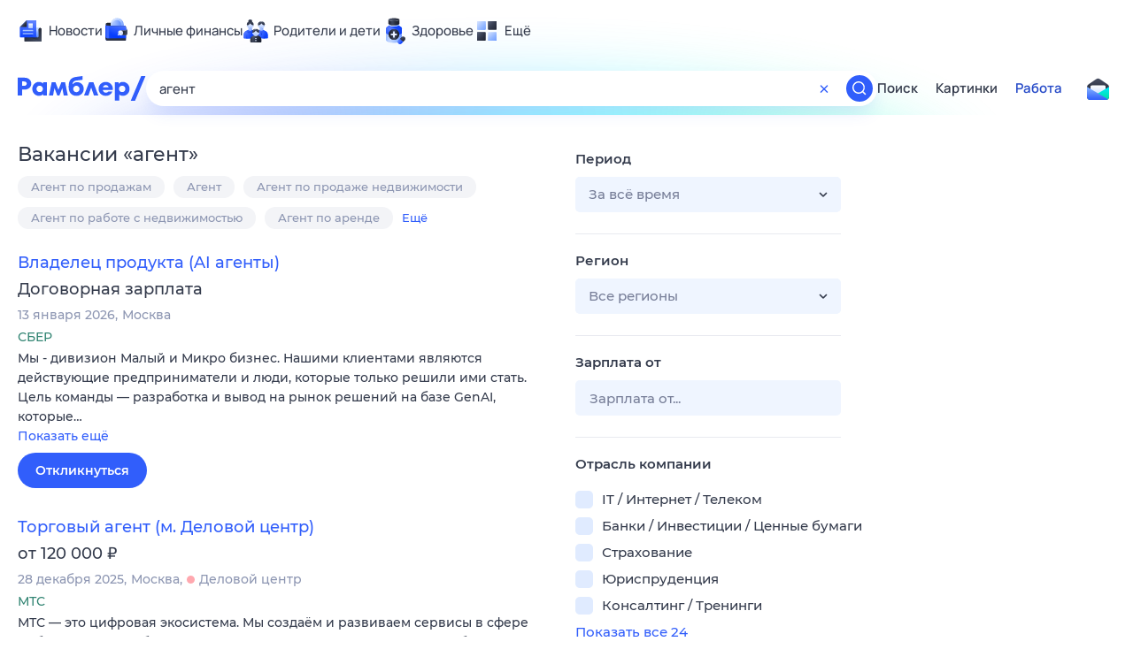

--- FILE ---
content_type: text/html; charset=utf-8
request_url: https://rabota.rambler.ru/sochi/rabota-bez-spetsialnoi-podgotovki-bez-opita/agent/
body_size: 113952
content:
<!DOCTYPE html>
        <html lang="ru" class="no-js b23 b30 b39">
        <head>
             <meta charset="utf-8">
             <title data-react-helmet="true">Найдём ответ в любой непонятной ситуации</title>
             <meta http-equiv="X-UA-Compatible" content="IE=edge">
             <meta name="viewport" content="width=1080">
             <meta property="og:type" content="website">
             <meta property="og:locale" content="ru_RU">
             <meta name="referrer" content="no-referrer-when-downgrade">
             <meta data-react-helmet="true" name="title" content="Найдём ответ в любой непонятной ситуации"><meta data-react-helmet="true" name="description" content><meta data-react-helmet="true" name="keywords" content="поисковая система, поиск в интернете, Рамблер/поиск"><meta data-react-helmet="true" content="width=device-width,initial-scale=1" name="viewport"><meta data-react-helmet="true" name="referrer" content="no-referrer-when-downgrade"><meta data-react-helmet="true" property="og:type" content="website"><meta data-react-helmet="true" property="og:locale" content="ru_RU"><meta data-react-helmet="true" property="og:url" content="https://rabota.rambler.ru/sochi/rabota-bez-spetsialnoi-podgotovki-bez-opita/agent/"><meta data-react-helmet="true" property="og:site_name" content="Рамблер/работа"><meta data-react-helmet="true" property="og:title" content="Найдём ответ в любой непонятной ситуации"><meta data-react-helmet="true" property="og:description" content><meta data-react-helmet="true" property="og:image" content="https://search.rambler.su/assets/deae4869832bcbfd0a4fc68049678256.png"><meta data-react-helmet="true" property="og:image:width" content="1147"><meta data-react-helmet="true" property="og:image:height" content="512"><meta data-react-helmet="true" property="twitter:card" content="summary_large_image"><meta data-react-helmet="true" property="twitter:image" content="https://search.rambler.su/assets/deae4869832bcbfd0a4fc68049678256.png">
             <link rel="stylesheet" href="https://search.rambler.su/assets/rabota-layout.b1623.css">
             <link rel="search" href="https://nova.rambler.ru/common/osd.xml" title="Rambler" type="application/opensearchdescription+xml">
             <link rel="dns-prefetch" href="https://static.rambler.ru"><link rel="preconnect" href="//static.rambler.ru"><link rel="dns-prefetch" href="https://id.rambler.ru"><link rel="preconnect" href="//id.rambler.ru"><link rel="dns-prefetch" href="https://st.top100.ru"><link rel="preconnect" href="//st.top100.ru"><link rel="dns-prefetch" href="https://kraken.rambler.ru"><link rel="preconnect" href="//kraken.rambler.ru"><link rel="dns-prefetch" href="https://topline.rambler.ru"><link rel="preconnect" href="//topline.rambler.ru"><link rel="dns-prefetch" href="https://mc.yandex.ru"><link rel="preconnect" href="//mc.yandex.ru"><link rel="dns-prefetch" href="https://www.tns-counter.ru"><link rel="preconnect" href="//www.tns-counter.ru">
             <link data-react-helmet="true" rel="canonical" href="https://nova.rambler.ru/search"><link data-react-helmet="true" rel="shortcut icon" type="image/x-icon" href="https://search.rambler.su/assets/1abb5274978ae58e571c006b8677c79e.ico"><link data-react-helmet="true" rel="apple-touch-icon" href="https://search.rambler.su/assets/51fd29c1285af15c878666959a195ebd.png" sizes="76x76"><link data-react-helmet="true" rel="apple-touch-icon" href="https://search.rambler.su/assets/cb65db50b5b6f0dc2710f656799cfc60.png" sizes="120x120"><link data-react-helmet="true" rel="apple-touch-icon" href="https://search.rambler.su/assets/86f9083bc29bbcdc2162afef43d819a0.png" sizes="152x152"><link data-react-helmet="true" rel="apple-touch-icon" href="https://search.rambler.su/assets/e1c73144b4e483ecf8c52640fdf02531.png" sizes="180x180">
             <script>!function(){var a=document.getElementsByTagName("html")[0];if(a){for(var e=a.className.split(" "),n=-1,s=0;s<=e.length;s++)"no-js"===e[s]&&(n=s);-1<n&&e.splice(0,1),e.push("js-ok"),navigator.userAgent.match(/Trident/)&&navigator.userAgent.match(/rv[ :]11/)&&e.push("ie11"),window.onload=function(){a.className+=" wl"},a.className=e.join(" ")}}()</script>
             <script>var uniq="fd83cbbc-4035-47fb-8393-277eeed86f0a";</script>
             <script>var __wpp="https://search.rambler.su/assets/";</script>
             
             
             
        </head>
        <body class="desktop">

           <div class="LayoutRabota__ie-flexbox-fix-wrapper--Prk79"><div class="LayoutRabota__page--IoS63"><div id="head-root"><header class="rc__3asvyx ad_branding_header"><div class="rc__215akj"><div class="rc__5fwmzw"></div></div><script type="application/ld+json">{"@context":"http://schema.org","@type":"ItemList","itemListElement":[{"@type":"SiteNavigationElement","position":1,"url":"https://news.rambler.ru/"},{"@type":"SiteNavigationElement","position":2,"url":"https://finance.rambler.ru/"},{"@type":"SiteNavigationElement","position":3,"url":"https://family.rambler.ru/"},{"@type":"SiteNavigationElement","position":4,"url":"https://doctor.rambler.ru/"},{"@type":"SiteNavigationElement","position":5,"url":"https://weekend.rambler.ru/"},{"@type":"SiteNavigationElement","position":6,"url":"https://www.rambler.ru/dom/"},{"@type":"SiteNavigationElement","position":7,"url":"https://sport.rambler.ru/"},{"@type":"SiteNavigationElement","position":8,"url":"https://www.rambler.ru/pro/"},{"@type":"SiteNavigationElement","position":9,"url":"https://auto.rambler.ru/"},{"@type":"SiteNavigationElement","position":10,"url":"https://sci.rambler.ru/"},{"@type":"SiteNavigationElement","position":11,"url":"https://life.rambler.ru/"},{"@type":"SiteNavigationElement","position":12,"url":"https://www.rambler.ru/eco/"},{"@type":"SiteNavigationElement","position":13,"url":"https://eda.rambler.ru/"},{"@type":"SiteNavigationElement","position":14,"url":"https://horoscopes.rambler.ru/"},{"@type":"SiteNavigationElement","position":15,"url":"https://mail.rambler.ru/"},{"@type":"SiteNavigationElement","position":16,"url":"https://r0.ru/"},{"@type":"SiteNavigationElement","position":17,"url":"https://weather.rambler.ru/"},{"@type":"SiteNavigationElement","position":18,"url":"https://tv.rambler.ru/"},{"@type":"SiteNavigationElement","position":19,"url":"https://help.rambler.ru/"}]}</script><div class="rc__6ajzxr rc-topline"><div class="rc__3yjsqa rc__5ggxap"><div class="rc__8wcknd rc__51k77w breakpoints"><nav class="rc__4jhd6r" role="menu"><ul class="rc__87za64"><li class="rc__84kpwh"><a class="rc__4jqs5s" href="https://news.rambler.ru/" data-cerber="topline::menu::news_link" tabindex="0" role="menuitem"><span class="rc__8cy3va rc__74fuu9"></span><span class="rc__jme3a3">Новости</span></a></li><li class="rc__84kpwh"><a class="rc__4jqs5s" href="https://finance.rambler.ru/" data-cerber="topline::menu::finance_link" tabindex="0" role="menuitem"><span class="rc__8cy3va rc__475a6x"></span><span class="rc__jme3a3">Личные финансы</span></a></li><li class="rc__84kpwh"><a class="rc__4jqs5s" href="https://family.rambler.ru/" data-cerber="topline::menu::family_link" tabindex="0" role="menuitem"><span class="rc__8cy3va rc__3ph95q"></span><span class="rc__jme3a3">Родители и дети</span></a></li><li class="rc__84kpwh"><a class="rc__4jqs5s" href="https://doctor.rambler.ru/" data-cerber="topline::menu::doctor_link" tabindex="0" role="menuitem"><span class="rc__8cy3va rc__8qz4sj"></span><span class="rc__jme3a3">Здоровье</span></a></li><li class="rc__84kpwh"><a class="rc__4jqs5s" href="https://www.rambler.ru/all" data-cerber="topline::menu::more_link" tabindex="-1" role="menuitem"><span class="rc__8cy3va rc__2bxhdu"></span><span class="rc__jme3a3">Ещё</span></a></li></ul><div class="rc__5anmk5"><div class="rc__ujw4dk"><ul class="rc__364bhv"><li><a class="rc__4jqs5s" href="https://weekend.rambler.ru/" data-cerber="topline::dropdown::weekend_link" tabindex="0" role="menuitem"><span class="rc__8cy3va rc__3tgcp9"></span><span class="rc__jme3a3">Развлечения и отдых</span></a></li><li><a class="rc__4jqs5s" href="https://www.rambler.ru/dom/" data-cerber="topline::dropdown::dom_link" tabindex="0" role="menuitem"><span class="rc__8cy3va rc__cn8dpf"></span><span class="rc__jme3a3">Дом и уют</span></a></li><li><a class="rc__4jqs5s" href="https://sport.rambler.ru/" data-cerber="topline::dropdown::sport_link" tabindex="0" role="menuitem"><span class="rc__8cy3va rc__8bk39f"></span><span class="rc__jme3a3">Спорт</span></a></li><li><a class="rc__4jqs5s" href="https://www.rambler.ru/pro/" data-cerber="topline::dropdown::pro_link" tabindex="0" role="menuitem"><span class="rc__8cy3va rc__7vnfy8"></span><span class="rc__jme3a3">Карьера</span></a></li><li><a class="rc__4jqs5s" href="https://auto.rambler.ru/" data-cerber="topline::dropdown::auto_link" tabindex="0" role="menuitem"><span class="rc__8cy3va rc__2wczpr"></span><span class="rc__jme3a3">Авто</span></a></li><li><a class="rc__4jqs5s" href="https://sci.rambler.ru/" data-cerber="topline::dropdown::sci_link" tabindex="0" role="menuitem"><span class="rc__8cy3va rc__81dzh1"></span><span class="rc__jme3a3">Технологии и тренды</span></a></li><li><a class="rc__4jqs5s" href="https://life.rambler.ru/" data-cerber="topline::dropdown::life_link" tabindex="0" role="menuitem"><span class="rc__8cy3va rc__31pwm5"></span><span class="rc__jme3a3">Жизненные ситуации</span></a></li><li><a class="rc__4jqs5s rc__5uku7g" href="https://www.rambler.ru/eco/" data-cerber="topline::dropdown::eco_link" tabindex="0" role="menuitem"><span class="rc__8cy3va rc__2pr69a"></span><span class="rc__jme3a3">Сберегаем вместе</span></a></li><li><a class="rc__4jqs5s" href="https://eda.rambler.ru/" data-cerber="topline::dropdown::eda_link" tabindex="0" role="menuitem"><span class="rc__8cy3va rc__6dqcda"></span><span class="rc__jme3a3">Еда</span></a></li><li><a class="rc__4jqs5s" href="https://horoscopes.rambler.ru/" data-cerber="topline::dropdown::horoscopes_link" tabindex="0" role="menuitem"><span class="rc__8cy3va rc__66mjxt"></span><span class="rc__jme3a3">Гороскопы</span></a></li></ul></div><div class="rc__6nme8z"><ul class="rc__364bhv"><li><a class="rc__4jqs5s" href="https://mail.rambler.ru/" data-cerber="topline::dropdown::mail_link" tabindex="0" role="menuitem"><span class="rc__8cy3va rc__79egbp"></span><span class="rc__jme3a3">Почта</span></a></li><li><a class="rc__4jqs5s" href="https://r0.ru/" data-cerber="topline::dropdown::search_link" tabindex="0" role="menuitem"><span class="rc__8cy3va rc__6vduyn"></span><span class="rc__jme3a3">Поиск</span></a></li><li><a class="rc__4jqs5s" href="https://weather.rambler.ru/" data-cerber="topline::dropdown::weather_link" tabindex="0" role="menuitem"><span class="rc__8cy3va rc__3drdas"></span><span class="rc__jme3a3">Погода</span></a></li><li><a class="rc__4jqs5s" href="https://tv.rambler.ru/" data-cerber="topline::dropdown::tv_link" tabindex="0" role="menuitem"><span class="rc__8cy3va rc__4ubdjp"></span><span class="rc__jme3a3">ТВ-программа</span></a></li></ul><ul class="rc__364bhv"><li><a class="rc__4jqs5s" href="https://help.rambler.ru/" data-cerber="topline::dropdown::help_link" tabindex="0" role="menuitem"><span class="rc__8cy3va rc__6355xf"></span><span class="rc__jme3a3">Помощь</span></a></li></ul></div></div></nav><div class="rc__bwm8dr rc__81eh5z"></div></div></div></div><div class="rc__6mqu3t rc-header"><div class="rc__8wcknd rc__51k77w breakpoints"><div class="rc__7t272a"><a class="rc__5h5udh" href="https://www.rambler.ru/" title="Главная страница Рамблер" data-cerber="topline::logo::rambler"><span class="rc__8k27m3"></span></a></div><div class="rc__cduvpz rc__5xfz3h"><form class="rc__6x1w84 rc__6jatxs" action="/search" target="_self" role="search" aria-label="Искать вакансии"><label class="rc__4huwu7"><input type="text" class="rc__86etrn" name="query" value="агент" autocomplete="off" autocorrect="off" autocapitalize="off" spellcheck="false" data-cerber="topline::search::input"></label><button class="rc__3vg6ke rc__2grc97" type="button" aria-label="Очистить форму поиска" data-cerber="topline::search::clear_button"><svg xmlns="http://www.w3.org/2000/svg" width="20" height="21" fill="none" class="rc__4sdj3f"><path fill="currentColor" fill-rule="evenodd" d="M20 .603v20-20Zm-20 0v20-20Zm14.177 6.884-3.116 3.115 3.116 3.117a.5.5 0 0 1 0 .707l-.354.354a.5.5 0 0 1-.707 0L10 11.664 6.884 14.78a.5.5 0 0 1-.707 0l-.354-.354a.5.5 0 0 1 0-.707l3.116-3.117-3.116-3.115a.5.5 0 0 1 0-.707l.354-.354a.5.5 0 0 1 .707 0L10 9.542l3.116-3.116a.5.5 0 0 1 .707 0l.354.354a.5.5 0 0 1 0 .707Z" clip-rule="evenodd"></path></svg></button><button class="rc__3vg6ke rc__3hgafm" type="submit" aria-label="Найти" data-cerber="topline::search::search_button"><span class="rc__7c3w4t"><svg xmlns="http://www.w3.org/2000/svg" width="20" height="20" fill="none" class="rc__4sdj3f"><path fill="currentColor" fill-rule="evenodd" d="M0 20V0v20ZM20 0v20V0Zm-2.823 16.116-2.728-2.727a6.994 6.994 0 0 0 1.441-5.644c-.489-2.806-2.728-5.089-5.527-5.616a7.011 7.011 0 0 0-8.234 8.234c.527 2.799 2.81 5.038 5.616 5.527a6.994 6.994 0 0 0 5.644-1.441l2.727 2.728a.5.5 0 0 0 .707 0l.354-.354a.5.5 0 0 0 0-.707ZM9 3.5c3.033 0 5.5 2.467 5.5 5.5s-2.467 5.5-5.5 5.5A5.506 5.506 0 0 1 3.5 9c0-3.033 2.467-5.5 5.5-5.5Z" clip-rule="evenodd"></path></svg></span></button></form></div><div class="rc__3qbbzk"><nav class="Menu__root--FMG-H"><a href="https://nova.rambler.ru/search?query=%D0%B0%D0%B3%D0%B5%D0%BD%D1%82&amp;utm_source=cerber%3A%3Aheader%3A%3Arabota&amp;utm_content=search&amp;utm_medium=menu&amp;utm_campaign=self_promo" class="Menu__link--eDiZf undefined" target="_blank" data-cerber="header::rabota::page_serp::menu::search" ping="/pv?&amp;st=1768755655&amp;rex=fd83cbbc-4035-47fb-8393-277eeed86f0a&amp;bl=menu&amp;id=search&amp;mn=cerber%3A%3Aheader%3A%3Arabota&amp;pm=ping">Поиск</a><a href="https://images.rambler.ru/search?query=%D0%B0%D0%B3%D0%B5%D0%BD%D1%82&amp;utm_source=cerber%3A%3Aheader%3A%3Arabota&amp;utm_content=search_img&amp;utm_medium=menu&amp;utm_campaign=self_promo" class="Menu__link--eDiZf undefined" target="_blank" data-cerber="header::rabota::page_serp::menu::images" ping="/pv?&amp;st=1768755655&amp;rex=fd83cbbc-4035-47fb-8393-277eeed86f0a&amp;bl=menu&amp;id=images&amp;mn=cerber%3A%3Aheader%3A%3Arabota&amp;pm=ping">Картинки</a><a href="https://rabota.rambler.ru/search" class="Menu__link_active--ncose Menu__link--eDiZf undefined" data-cerber="header::rabota::page_serp::menu::rabota-self" ping="/pv?&amp;st=1768755655&amp;rex=fd83cbbc-4035-47fb-8393-277eeed86f0a&amp;bl=menu&amp;id=rabota-self&amp;mn=cerber%3A%3Aheader%3A%3Arabota&amp;pm=ping">Работа</a></nav></div><div class="rc__56h59c"><a class="rc__29x3bb rc__2bcj7b" href="https://mail.rambler.ru/" title="Рамблер почта" target="_blank" rel="noopener" data-cerber="topline::mail_button::login"><span class="rc__4axx6f"><span class="rc__2pq3vx"></span></span></a></div></div></div></header></div><div class="LayoutRabota__height-filler--m+AsO" id="content-root"><div id="client" class="LayoutRabota__content--vqInc"><div class="RabotaSerp__serp__maincol--ZFUgk"><div style="opacity:1;pointer-events:auto"><h1 class="RabotaSerp__title--3f8I4">Вакансии<!-- --> «<!-- -->агент<!-- -->»</h1><div class="RabotaCategoryList__tags--PWcyo"><ul><li class="RabotaCategoryList__tag--hrgIa"><a href="https://rabota.rambler.ru/search?query=%D0%90%D0%B3%D0%B5%D0%BD%D1%82%20%D0%BF%D0%BE%20%D0%BF%D1%80%D0%BE%D0%B4%D0%B0%D0%B6%D0%B0%D0%BC&amp;period=0&amp;city=0" data-ui="rabota::page_serp::tags::tag_0" ping="/pv?&amp;st=1768755655&amp;rex=fd83cbbc-4035-47fb-8393-277eeed86f0a&amp;bl=tags&amp;id=tag_0&amp;mn=search_rabota&amp;pm=ping">Агент по продажам</a></li><li class="RabotaCategoryList__tag--hrgIa"><a href="https://rabota.rambler.ru/search?query=%D0%90%D0%B3%D0%B5%D0%BD%D1%82&amp;period=0&amp;city=0" data-ui="rabota::page_serp::tags::tag_1" ping="/pv?&amp;st=1768755655&amp;rex=fd83cbbc-4035-47fb-8393-277eeed86f0a&amp;bl=tags&amp;id=tag_1&amp;mn=search_rabota&amp;pm=ping">Агент</a></li><li class="RabotaCategoryList__tag--hrgIa"><a href="https://rabota.rambler.ru/search?query=%D0%90%D0%B3%D0%B5%D0%BD%D1%82%20%D0%BF%D0%BE%20%D0%BF%D1%80%D0%BE%D0%B4%D0%B0%D0%B6%D0%B5%20%D0%BD%D0%B5%D0%B4%D0%B2%D0%B8%D0%B6%D0%B8%D0%BC%D0%BE%D1%81%D1%82%D0%B8&amp;period=0&amp;city=0" data-ui="rabota::page_serp::tags::tag_2" ping="/pv?&amp;st=1768755655&amp;rex=fd83cbbc-4035-47fb-8393-277eeed86f0a&amp;bl=tags&amp;id=tag_2&amp;mn=search_rabota&amp;pm=ping">Агент по продаже недвижимости</a></li><li class="RabotaCategoryList__tag--hrgIa"><a href="https://rabota.rambler.ru/search?query=%D0%90%D0%B3%D0%B5%D0%BD%D1%82%20%D0%BF%D0%BE%20%D1%80%D0%B0%D0%B1%D0%BE%D1%82%D0%B5%20%D1%81%20%D0%BD%D0%B5%D0%B4%D0%B2%D0%B8%D0%B6%D0%B8%D0%BC%D0%BE%D1%81%D1%82%D1%8C%D1%8E&amp;period=0&amp;city=0" data-ui="rabota::page_serp::tags::tag_3" ping="/pv?&amp;st=1768755655&amp;rex=fd83cbbc-4035-47fb-8393-277eeed86f0a&amp;bl=tags&amp;id=tag_3&amp;mn=search_rabota&amp;pm=ping">Агент по работе с недвижимостью</a></li><li class="RabotaCategoryList__tag--hrgIa"><a href="https://rabota.rambler.ru/search?query=%D0%90%D0%B3%D0%B5%D0%BD%D1%82%20%D0%BF%D0%BE%20%D0%B0%D1%80%D0%B5%D0%BD%D0%B4%D0%B5&amp;period=0&amp;city=0" data-ui="rabota::page_serp::tags::tag_4" ping="/pv?&amp;st=1768755655&amp;rex=fd83cbbc-4035-47fb-8393-277eeed86f0a&amp;bl=tags&amp;id=tag_4&amp;mn=search_rabota&amp;pm=ping">Агент по аренде</a></li><li class="RabotaCategoryList__more--hx1XS" data-ui="rabota::page_serp::tags::more">Ещё</li></ul></div><section class="RabotaSerp__serp__list--9fc6q"><div class="RabotaSerpItem__item--MS9YU"><article><div><div class="RabotaSerpItem__caption--cQa4b"><h2 class="RabotaSerpItem__caption__header--sWOkO"><a href="https://www.rabota.ru/vacancy/54205100/?utm_source=rambler_search&amp;utm_medium=cpc" target="_blank" data-ui="rabota::page_serp::serp::snippet_usual_alike::snippet_usual_alike_0::title" ping="/pv?&amp;st=1768755655&amp;rex=fd83cbbc-4035-47fb-8393-277eeed86f0a&amp;bl=serp%3A%3Asnippet_usual_alike&amp;id=snippet_usual_alike_0%3A%3Atitle&amp;mn=search_rabota&amp;pm=ping">Владелец продукта (AI агенты)</a><span></span></h2></div><div class="RabotaSerpItem__info_important--XUvmj RabotaSerpItem__info--YMHly">Договорная зарплата</div><div class="RabotaSerpItem__note__line--6K12Z RabotaSerpItem__note--vgrN3"><span class="RabotaSerpItem__note__item--sXash">13 января 2026</span><span class="RabotaSerpItem__note__item--sXash">Москва</span></div><div class="RabotaSerpItem__note--vgrN3"><span class="RabotaSerpItem__note__item--sXash RabotaSerpItem__company--mpdUe">СБЕР</span></div><div class="RabotaSerpItem__info--YMHly" role="button" tabindex="0"><span>Мы - дивизион Малый и Микро бизнес. Нашими клиентами являются действующие предприниматели и люди, которые только решили ими стать. Цель команды — разработка и вывод на рынок решений на базе GenAI, которые…</span> <span class="RabotaSerpItem__description__more--uOKEW" role="button" tabindex="0" data-ui="rabota::page_serp::serp::snippet_usual_alike::snippet_usual_alike_0::details">Показать ещё</span></div><a href="https://www.rabota.ru/vacancy/54205100/?utm_source=rambler_search&amp;utm_medium=cpc" class="RabotaSerpItem__more--7Gti0" target="_blank" data-ui="rabota::page_serp::serp::snippet_usual_alike::snippet_usual_alike_0::apply" ping="/pv?&amp;st=1768755655&amp;rex=fd83cbbc-4035-47fb-8393-277eeed86f0a&amp;bl=serp%3A%3Asnippet_usual_alike&amp;id=snippet_usual_alike_0%3A%3Aapply&amp;mn=search_rabota&amp;pm=ping">Откликнуться</a></div></article></div><div class="RabotaSerpItem__item--MS9YU"><article><div><div class="RabotaSerpItem__caption--cQa4b"><h2 class="RabotaSerpItem__caption__header--sWOkO"><a href="https://www.rabota.ru/vacancy/53818835/?utm_source=rambler_search&amp;utm_medium=cpc" target="_blank" data-ui="rabota::page_serp::serp::snippet_usual_alike::snippet_usual_alike_1::title" ping="/pv?&amp;st=1768755655&amp;rex=fd83cbbc-4035-47fb-8393-277eeed86f0a&amp;bl=serp%3A%3Asnippet_usual_alike&amp;id=snippet_usual_alike_1%3A%3Atitle&amp;mn=search_rabota&amp;pm=ping">Торговый агент (м. Деловой центр)</a><span></span></h2></div><div class="RabotaSerpItem__info_important--XUvmj RabotaSerpItem__info--YMHly">от 120 000 <span class="RabotaSerpItem__ruble_icon--cp6Yt"> ₽</span></div><div class="RabotaSerpItem__note__line--6K12Z RabotaSerpItem__note--vgrN3"><span class="RabotaSerpItem__note__item--sXash">28 декабря 2025</span><span class="RabotaSerpItem__note__item--sXash">Москва</span><span class="RabotaSerpItem__note__item--sXash"><span class="RabotaSerpItem__subway--yTkVU"><i style="background-color:#ffa8af"></i>Деловой центр</span></span></div><div class="RabotaSerpItem__note--vgrN3"><span class="RabotaSerpItem__note__item--sXash RabotaSerpItem__company--mpdUe">МТС</span></div><div class="RabotaSerpItem__info--YMHly" role="button" tabindex="0"><span>МТС — это цифровая экосистема. Мы создаём и развиваем сервисы в сфере мобильной связи, больших данных, искусственного интеллекта, облачного хранения, медиа и финансов — все они делают жизнь людей проще…</span> <span class="RabotaSerpItem__description__more--uOKEW" role="button" tabindex="0" data-ui="rabota::page_serp::serp::snippet_usual_alike::snippet_usual_alike_1::details">Показать ещё</span></div><a href="https://www.rabota.ru/vacancy/53818835/?utm_source=rambler_search&amp;utm_medium=cpc" class="RabotaSerpItem__more--7Gti0" target="_blank" data-ui="rabota::page_serp::serp::snippet_usual_alike::snippet_usual_alike_1::apply" ping="/pv?&amp;st=1768755655&amp;rex=fd83cbbc-4035-47fb-8393-277eeed86f0a&amp;bl=serp%3A%3Asnippet_usual_alike&amp;id=snippet_usual_alike_1%3A%3Aapply&amp;mn=search_rabota&amp;pm=ping">Откликнуться</a></div></article></div><div class="RabotaSerpItem__item--MS9YU"><article><div><div class="RabotaSerpItem__caption--cQa4b"><h2 class="RabotaSerpItem__caption__header--sWOkO"><a href="https://www.rabota.ru/vacancy/53816442/?utm_source=rambler_search&amp;utm_medium=cpc" target="_blank" data-ui="rabota::page_serp::serp::snippet_usual_alike::snippet_usual_alike_2::title" ping="/pv?&amp;st=1768755655&amp;rex=fd83cbbc-4035-47fb-8393-277eeed86f0a&amp;bl=serp%3A%3Asnippet_usual_alike&amp;id=snippet_usual_alike_2%3A%3Atitle&amp;mn=search_rabota&amp;pm=ping">Торговый агент</a><span></span></h2></div><div class="RabotaSerpItem__info_important--XUvmj RabotaSerpItem__info--YMHly">от 120 000 <span class="RabotaSerpItem__ruble_icon--cp6Yt"> ₽</span></div><div class="RabotaSerpItem__note__line--6K12Z RabotaSerpItem__note--vgrN3"><span class="RabotaSerpItem__note__item--sXash">27 декабря 2025</span><span class="RabotaSerpItem__note__item--sXash">Москва</span><span class="RabotaSerpItem__note__item--sXash"><span class="RabotaSerpItem__subway--yTkVU"><i style="background-color:#fb4420"></i>Охотный ряд</span></span></div><div class="RabotaSerpItem__note--vgrN3"><span class="RabotaSerpItem__note__item--sXash RabotaSerpItem__company--mpdUe">МТС</span></div><div class="RabotaSerpItem__info--YMHly" role="button" tabindex="0"><span>МТС — это мультисервисная цифровая экосистема. Мы создаём и развиваем сервисы в сфере мобильной связи, больших данных, искусственного интеллекта, облачного хранения, медиа и финансов — все они делают…</span> <span class="RabotaSerpItem__description__more--uOKEW" role="button" tabindex="0" data-ui="rabota::page_serp::serp::snippet_usual_alike::snippet_usual_alike_2::details">Показать ещё</span></div><a href="https://www.rabota.ru/vacancy/53816442/?utm_source=rambler_search&amp;utm_medium=cpc" class="RabotaSerpItem__more--7Gti0" target="_blank" data-ui="rabota::page_serp::serp::snippet_usual_alike::snippet_usual_alike_2::apply" ping="/pv?&amp;st=1768755655&amp;rex=fd83cbbc-4035-47fb-8393-277eeed86f0a&amp;bl=serp%3A%3Asnippet_usual_alike&amp;id=snippet_usual_alike_2%3A%3Aapply&amp;mn=search_rabota&amp;pm=ping">Откликнуться</a></div></article></div><div class="RabotaSerpItem__item--MS9YU"><article><div><div class="RabotaSerpItem__caption--cQa4b"><h2 class="RabotaSerpItem__caption__header--sWOkO"><a href="https://www.rabota.ru/vacancy/53781854/?utm_source=rambler_search&amp;utm_medium=cpc" target="_blank" data-ui="rabota::page_serp::serp::snippet_usual_alike::snippet_usual_alike_3::title" ping="/pv?&amp;st=1768755655&amp;rex=fd83cbbc-4035-47fb-8393-277eeed86f0a&amp;bl=serp%3A%3Asnippet_usual_alike&amp;id=snippet_usual_alike_3%3A%3Atitle&amp;mn=search_rabota&amp;pm=ping">Агент по недвижимости</a><span></span></h2></div><div class="RabotaSerpItem__info_important--XUvmj RabotaSerpItem__info--YMHly">100 000–500 000 <span class="RabotaSerpItem__ruble_icon--cp6Yt"> ₽</span></div><div class="RabotaSerpItem__note__line--6K12Z RabotaSerpItem__note--vgrN3"><span class="RabotaSerpItem__note__item--sXash">03 января 2026</span><span class="RabotaSerpItem__note__item--sXash">Москва</span></div><div class="RabotaSerpItem__note--vgrN3"><span class="RabotaSerpItem__note__item--sXash RabotaSerpItem__company--mpdUe">ООО &quot;АРТ РИЭЛТИ&quot;</span></div><div class="RabotaSerpItem__info--YMHly" role="button" tabindex="0"><span>Компания предоставляет агентам теплых клиентов(продавцов) в ЖК бизнес классе! Компания &quot;Арт Риэлти&quot; приглашает энергичных людей, имеющих цель постоянно приумножать свой доход, комфортно общаться и наслаждаться…</span> <span class="RabotaSerpItem__description__more--uOKEW" role="button" tabindex="0" data-ui="rabota::page_serp::serp::snippet_usual_alike::snippet_usual_alike_3::details">Показать ещё</span></div><a href="https://www.rabota.ru/vacancy/53781854/?utm_source=rambler_search&amp;utm_medium=cpc" class="RabotaSerpItem__more--7Gti0" target="_blank" data-ui="rabota::page_serp::serp::snippet_usual_alike::snippet_usual_alike_3::apply" ping="/pv?&amp;st=1768755655&amp;rex=fd83cbbc-4035-47fb-8393-277eeed86f0a&amp;bl=serp%3A%3Asnippet_usual_alike&amp;id=snippet_usual_alike_3%3A%3Aapply&amp;mn=search_rabota&amp;pm=ping">Откликнуться</a></div></article></div><div class="RabotaSerpItem__item--MS9YU"><article><div><div class="RabotaSerpItem__caption--cQa4b"><h2 class="RabotaSerpItem__caption__header--sWOkO"><a href="https://www.rabota.ru/vacancy/53919755/?utm_source=rambler_search&amp;utm_medium=cpc" target="_blank" data-ui="rabota::page_serp::serp::snippet_usual_alike::snippet_usual_alike_4::title" ping="/pv?&amp;st=1768755655&amp;rex=fd83cbbc-4035-47fb-8393-277eeed86f0a&amp;bl=serp%3A%3Asnippet_usual_alike&amp;id=snippet_usual_alike_4%3A%3Atitle&amp;mn=search_rabota&amp;pm=ping">Начинающий агент по недвижимости</a><span></span></h2></div><div class="RabotaSerpItem__info_important--XUvmj RabotaSerpItem__info--YMHly">250 000–450 000 <span class="RabotaSerpItem__ruble_icon--cp6Yt"> ₽</span></div><div class="RabotaSerpItem__note__line--6K12Z RabotaSerpItem__note--vgrN3"><span class="RabotaSerpItem__note__item--sXash">23 декабря 2025</span><span class="RabotaSerpItem__note__item--sXash">Москва</span><span class="RabotaSerpItem__note__item--sXash"><span class="RabotaSerpItem__subway--yTkVU"><i style="background-color:#4dbe51"></i>Тверская</span></span></div><div class="RabotaSerpItem__note--vgrN3"><span class="RabotaSerpItem__note__item--sXash RabotaSerpItem__company--mpdUe">Самолет Плюс</span></div><div class="RabotaSerpItem__info--YMHly" role="button" tabindex="0"><span>Самолет Плюс — это сервис квартирных решений и самая быстрорастущая сеть. Сейчас наши офисы открыты более чем в 230 городах. Мы закрываем все потребности клиента: от подбора квартиры до комфортного проживания…</span> <span class="RabotaSerpItem__description__more--uOKEW" role="button" tabindex="0" data-ui="rabota::page_serp::serp::snippet_usual_alike::snippet_usual_alike_4::details">Показать ещё</span></div><a href="https://www.rabota.ru/vacancy/53919755/?utm_source=rambler_search&amp;utm_medium=cpc" class="RabotaSerpItem__more--7Gti0" target="_blank" data-ui="rabota::page_serp::serp::snippet_usual_alike::snippet_usual_alike_4::apply" ping="/pv?&amp;st=1768755655&amp;rex=fd83cbbc-4035-47fb-8393-277eeed86f0a&amp;bl=serp%3A%3Asnippet_usual_alike&amp;id=snippet_usual_alike_4%3A%3Aapply&amp;mn=search_rabota&amp;pm=ping">Откликнуться</a></div></article></div><div class="RabotaSerpItem__item--MS9YU"><article><div><div class="RabotaSerpItem__caption--cQa4b"><h2 class="RabotaSerpItem__caption__header--sWOkO"><a href="https://www.rabota.ru/vacancy/53920441/?utm_source=rambler_search&amp;utm_medium=cpc" target="_blank" data-ui="rabota::page_serp::serp::snippet_usual_alike::snippet_usual_alike_5::title" ping="/pv?&amp;st=1768755655&amp;rex=fd83cbbc-4035-47fb-8393-277eeed86f0a&amp;bl=serp%3A%3Asnippet_usual_alike&amp;id=snippet_usual_alike_5%3A%3Atitle&amp;mn=search_rabota&amp;pm=ping">Менеджер по разработке и сопровождению ИИ-агентов и моделей</a><span></span></h2></div><div class="RabotaSerpItem__info_important--XUvmj RabotaSerpItem__info--YMHly">Договорная зарплата</div><div class="RabotaSerpItem__note__line--6K12Z RabotaSerpItem__note--vgrN3"><span class="RabotaSerpItem__note__item--sXash">24 декабря 2025</span><span class="RabotaSerpItem__note__item--sXash">Москва</span></div><div class="RabotaSerpItem__note--vgrN3"><span class="RabotaSerpItem__note__item--sXash RabotaSerpItem__company--mpdUe">СБЕР</span></div><div class="RabotaSerpItem__info--YMHly" role="button" tabindex="0"><span>Команда Управления транспортного обеспечения занимается развитием услуг, продуктов и сервисов в направлении транспорта. Команда в поиске менеджера по разработке и сопровождению ИИ-агентов и моделей. Чем…</span> <span class="RabotaSerpItem__description__more--uOKEW" role="button" tabindex="0" data-ui="rabota::page_serp::serp::snippet_usual_alike::snippet_usual_alike_5::details">Показать ещё</span></div><a href="https://www.rabota.ru/vacancy/53920441/?utm_source=rambler_search&amp;utm_medium=cpc" class="RabotaSerpItem__more--7Gti0" target="_blank" data-ui="rabota::page_serp::serp::snippet_usual_alike::snippet_usual_alike_5::apply" ping="/pv?&amp;st=1768755655&amp;rex=fd83cbbc-4035-47fb-8393-277eeed86f0a&amp;bl=serp%3A%3Asnippet_usual_alike&amp;id=snippet_usual_alike_5%3A%3Aapply&amp;mn=search_rabota&amp;pm=ping">Откликнуться</a></div></article></div><div class="RabotaSerpItem__item--MS9YU"><article><div><div class="RabotaSerpItem__caption--cQa4b"><h2 class="RabotaSerpItem__caption__header--sWOkO"><a href="https://www.rabota.ru/vacancy/53919753/?utm_source=rambler_search&amp;utm_medium=cpc" target="_blank" data-ui="rabota::page_serp::serp::snippet_usual_alike::snippet_usual_alike_6::title" ping="/pv?&amp;st=1768755655&amp;rex=fd83cbbc-4035-47fb-8393-277eeed86f0a&amp;bl=serp%3A%3Asnippet_usual_alike&amp;id=snippet_usual_alike_6%3A%3Atitle&amp;mn=search_rabota&amp;pm=ping">Агент по недвижимости</a><span></span></h2></div><div class="RabotaSerpItem__info_important--XUvmj RabotaSerpItem__info--YMHly">180 000–350 000 <span class="RabotaSerpItem__ruble_icon--cp6Yt"> ₽</span></div><div class="RabotaSerpItem__note__line--6K12Z RabotaSerpItem__note--vgrN3"><span class="RabotaSerpItem__note__item--sXash">23 декабря 2025</span><span class="RabotaSerpItem__note__item--sXash">Москва</span><span class="RabotaSerpItem__note__item--sXash"><span class="RabotaSerpItem__subway--yTkVU"><i style="background-color:#a8d92d"></i>Трубная</span></span></div><div class="RabotaSerpItem__note--vgrN3"><span class="RabotaSerpItem__note__item--sXash RabotaSerpItem__company--mpdUe">Самолет Плюс</span></div><div class="RabotaSerpItem__info--YMHly" role="button" tabindex="0"><span>Самолет Плюс &mdash; это сервис квартирных решений и самая быстрорастущая сеть. Сейчас наши офисы открыты более чем в 230 городах. Мы закрываем все потребности клиента: от подбора квартиры до комфортного проживания…</span> <span class="RabotaSerpItem__description__more--uOKEW" role="button" tabindex="0" data-ui="rabota::page_serp::serp::snippet_usual_alike::snippet_usual_alike_6::details">Показать ещё</span></div><a href="https://www.rabota.ru/vacancy/53919753/?utm_source=rambler_search&amp;utm_medium=cpc" class="RabotaSerpItem__more--7Gti0" target="_blank" data-ui="rabota::page_serp::serp::snippet_usual_alike::snippet_usual_alike_6::apply" ping="/pv?&amp;st=1768755655&amp;rex=fd83cbbc-4035-47fb-8393-277eeed86f0a&amp;bl=serp%3A%3Asnippet_usual_alike&amp;id=snippet_usual_alike_6%3A%3Aapply&amp;mn=search_rabota&amp;pm=ping">Откликнуться</a></div></article></div><div class="RabotaSerpItem__item--MS9YU"><article><div><div class="RabotaSerpItem__caption--cQa4b"><h2 class="RabotaSerpItem__caption__header--sWOkO"><a href="https://www.rabota.ru/vacancy/53271836/?utm_source=rambler_search&amp;utm_medium=cpc" target="_blank" data-ui="rabota::page_serp::serp::snippet_usual_alike::snippet_usual_alike_7::title" ping="/pv?&amp;st=1768755655&amp;rex=fd83cbbc-4035-47fb-8393-277eeed86f0a&amp;bl=serp%3A%3Asnippet_usual_alike&amp;id=snippet_usual_alike_7%3A%3Atitle&amp;mn=search_rabota&amp;pm=ping">Агент по продаже недвижимости</a><span></span></h2></div><div class="RabotaSerpItem__info_important--XUvmj RabotaSerpItem__info--YMHly">170 000–220 000 <span class="RabotaSerpItem__ruble_icon--cp6Yt"> ₽</span></div><div class="RabotaSerpItem__note__line--6K12Z RabotaSerpItem__note--vgrN3"><span class="RabotaSerpItem__note__item--sXash">27 декабря 2025</span><span class="RabotaSerpItem__note__item--sXash">Москва</span><span class="RabotaSerpItem__note__item--sXash"><span class="RabotaSerpItem__subway--yTkVU"><i style="background-color:#b9d6d7"></i>Зюзино</span></span></div><div class="RabotaSerpItem__note--vgrN3"><span class="RabotaSerpItem__note__item--sXash RabotaSerpItem__company--mpdUe">Индивидуальный предприниматель ХЛЫСТОВА ЖАННА НИКОЛАЕВНА</span></div><div class="RabotaSerpItem__info--YMHly" role="button" tabindex="0"><span>Хотите взлететь к новым вершинам в сфере недвижимости? Тогда присоединяйтесь к команде "САМОЛЕТ ПЛЮС" — мы ищем амбициозных и целеустремленных профессионалов! Что мы предлагаем? Стартовая стипендия 30…</span> <span class="RabotaSerpItem__description__more--uOKEW" role="button" tabindex="0" data-ui="rabota::page_serp::serp::snippet_usual_alike::snippet_usual_alike_7::details">Показать ещё</span></div><a href="https://www.rabota.ru/vacancy/53271836/?utm_source=rambler_search&amp;utm_medium=cpc" class="RabotaSerpItem__more--7Gti0" target="_blank" data-ui="rabota::page_serp::serp::snippet_usual_alike::snippet_usual_alike_7::apply" ping="/pv?&amp;st=1768755655&amp;rex=fd83cbbc-4035-47fb-8393-277eeed86f0a&amp;bl=serp%3A%3Asnippet_usual_alike&amp;id=snippet_usual_alike_7%3A%3Aapply&amp;mn=search_rabota&amp;pm=ping">Откликнуться</a></div></article></div><div class="RabotaSerpItem__item--MS9YU"><article><div><div class="RabotaSerpItem__caption--cQa4b"><h2 class="RabotaSerpItem__caption__header--sWOkO"><a href="https://www.rabota.ru/vacancy/47718410/?utm_source=rambler_search&amp;utm_medium=cpc" target="_blank" data-ui="rabota::page_serp::serp::snippet_new_alike::snippet_new_alike_8::title" ping="/pv?&amp;st=1768755655&amp;rex=fd83cbbc-4035-47fb-8393-277eeed86f0a&amp;bl=serp%3A%3Asnippet_new_alike&amp;id=snippet_new_alike_8%3A%3Atitle&amp;mn=search_rabota&amp;pm=ping">Рекламный агент</a><span class="RabotaSerpItem__badge_new--b0Fet RabotaSerpItem__badge---t8jt">Новая</span></h2></div><div class="RabotaSerpItem__info_important--XUvmj RabotaSerpItem__info--YMHly">от 50 000 <span class="RabotaSerpItem__ruble_icon--cp6Yt"> ₽</span></div><div class="RabotaSerpItem__note__line--6K12Z RabotaSerpItem__note--vgrN3"><span class="RabotaSerpItem__note__item--sXash">18 января 2026</span><span class="RabotaSerpItem__note__item--sXash">Москва</span><span class="RabotaSerpItem__note__item--sXash"><span class="RabotaSerpItem__subway--yTkVU"><i style="background-color:#c740e9"></i>Рязанский проспект</span></span></div><div class="RabotaSerpItem__note--vgrN3"><span class="RabotaSerpItem__note__item--sXash RabotaSerpItem__company--mpdUe">ООО &quot;АГЕНТСТВО&quot;СОВРЕМЕННЫЕ ТЕХНОЛОГИИ&quot;</span></div><div class="RabotaSerpItem__info--YMHly" role="button" tabindex="0"><span>Обязанности: Сбор рекламы в журнале на выставках и по телефону Требования: коммуникабельность, грамотная речь, опыт работы от 3 лет Условия: Можно работать удалённо с появлением в офисе в фиксированные дни</span> <span class="RabotaSerpItem__description__more--uOKEW" role="button" tabindex="0" data-ui="rabota::page_serp::serp::snippet_new_alike::snippet_new_alike_8::details">Показать ещё</span></div><a href="https://www.rabota.ru/vacancy/47718410/?utm_source=rambler_search&amp;utm_medium=cpc" class="RabotaSerpItem__more--7Gti0" target="_blank" data-ui="rabota::page_serp::serp::snippet_new_alike::snippet_new_alike_8::apply" ping="/pv?&amp;st=1768755655&amp;rex=fd83cbbc-4035-47fb-8393-277eeed86f0a&amp;bl=serp%3A%3Asnippet_new_alike&amp;id=snippet_new_alike_8%3A%3Aapply&amp;mn=search_rabota&amp;pm=ping">Откликнуться</a></div></article></div><div class="RabotaSerpItem__item--MS9YU"><article><div><div class="RabotaSerpItem__caption--cQa4b"><h2 class="RabotaSerpItem__caption__header--sWOkO"><a href="https://www.rabota.ru/vacancy/52480492/?utm_source=rambler_search&amp;utm_medium=cpc" target="_blank" data-ui="rabota::page_serp::serp::snippet_usual_alike::snippet_usual_alike_9::title" ping="/pv?&amp;st=1768755655&amp;rex=fd83cbbc-4035-47fb-8393-277eeed86f0a&amp;bl=serp%3A%3Asnippet_usual_alike&amp;id=snippet_usual_alike_9%3A%3Atitle&amp;mn=search_rabota&amp;pm=ping">Менеджер/Агент по продажам металлопроката</a><span></span></h2></div><div class="RabotaSerpItem__info_important--XUvmj RabotaSerpItem__info--YMHly">Договорная зарплата</div><div class="RabotaSerpItem__note__line--6K12Z RabotaSerpItem__note--vgrN3"><span class="RabotaSerpItem__note__item--sXash">21 декабря 2025</span><span class="RabotaSerpItem__note__item--sXash">Москва</span><span class="RabotaSerpItem__note__item--sXash"><span class="RabotaSerpItem__subway--yTkVU"><i style="background-color:#2c75c4"></i>Площадь Революции</span></span></div><div class="RabotaSerpItem__note--vgrN3"><span class="RabotaSerpItem__note__item--sXash RabotaSerpItem__company--mpdUe">ООО &quot;ТК РАВНОВЕСИЕ&quot;</span></div><div class="RabotaSerpItem__info--YMHly" role="button" tabindex="0"><span>Работа с имеющейся клиентской базой, активные продажи входящим клиентам. Знание Excel, навыки работы в 1C, деловая переписка. Сдельная оплата труда (от 20% с продаж).</span> <span class="RabotaSerpItem__description__more--uOKEW" role="button" tabindex="0" data-ui="rabota::page_serp::serp::snippet_usual_alike::snippet_usual_alike_9::details">Показать ещё</span></div><a href="https://www.rabota.ru/vacancy/52480492/?utm_source=rambler_search&amp;utm_medium=cpc" class="RabotaSerpItem__more--7Gti0" target="_blank" data-ui="rabota::page_serp::serp::snippet_usual_alike::snippet_usual_alike_9::apply" ping="/pv?&amp;st=1768755655&amp;rex=fd83cbbc-4035-47fb-8393-277eeed86f0a&amp;bl=serp%3A%3Asnippet_usual_alike&amp;id=snippet_usual_alike_9%3A%3Aapply&amp;mn=search_rabota&amp;pm=ping">Откликнуться</a></div></article></div><div class="RabotaSerpItem__item--MS9YU"><article><div><div class="RabotaSerpItem__caption--cQa4b"><h2 class="RabotaSerpItem__caption__header--sWOkO"><a href="https://www.rabota.ru/vacancy/52347722/?utm_source=rambler_search&amp;utm_medium=cpc" target="_blank" data-ui="rabota::page_serp::serp::snippet_usual_alike::snippet_usual_alike_10::title" ping="/pv?&amp;st=1768755655&amp;rex=fd83cbbc-4035-47fb-8393-277eeed86f0a&amp;bl=serp%3A%3Asnippet_usual_alike&amp;id=snippet_usual_alike_10%3A%3Atitle&amp;mn=search_rabota&amp;pm=ping">Агент по продаже недвижимости</a><span></span></h2></div><div class="RabotaSerpItem__info_important--XUvmj RabotaSerpItem__info--YMHly">Договорная зарплата</div><div class="RabotaSerpItem__note__line--6K12Z RabotaSerpItem__note--vgrN3"><span class="RabotaSerpItem__note__item--sXash">29 декабря 2025</span><span class="RabotaSerpItem__note__item--sXash">Москва</span><span class="RabotaSerpItem__note__item--sXash"><span class="RabotaSerpItem__subway--yTkVU"><i style="background-color:#b9d6d7"></i>Народное ополчение</span></span></div><div class="RabotaSerpItem__note--vgrN3"><span class="RabotaSerpItem__note__item--sXash RabotaSerpItem__company--mpdUe">ООО &quot;ЗАПАД РИЭЛТИ&quot;</span></div><div class="RabotaSerpItem__info--YMHly" role="button" tabindex="0"><span>Обязанности: поиск клиентов холодные звонки ведение базы клиентов показы объектов заключение договоров Требования: опыт работы не требуется коммуникабельность стрессоустойчивость клиентоориентированность…</span> <span class="RabotaSerpItem__description__more--uOKEW" role="button" tabindex="0" data-ui="rabota::page_serp::serp::snippet_usual_alike::snippet_usual_alike_10::details">Показать ещё</span></div><a href="https://www.rabota.ru/vacancy/52347722/?utm_source=rambler_search&amp;utm_medium=cpc" class="RabotaSerpItem__more--7Gti0" target="_blank" data-ui="rabota::page_serp::serp::snippet_usual_alike::snippet_usual_alike_10::apply" ping="/pv?&amp;st=1768755655&amp;rex=fd83cbbc-4035-47fb-8393-277eeed86f0a&amp;bl=serp%3A%3Asnippet_usual_alike&amp;id=snippet_usual_alike_10%3A%3Aapply&amp;mn=search_rabota&amp;pm=ping">Откликнуться</a></div></article></div><div class="RabotaSerpItem__item--MS9YU"><article><div><div class="RabotaSerpItem__caption--cQa4b"><h2 class="RabotaSerpItem__caption__header--sWOkO"><a href="https://www.rabota.ru/vacancy/50432318/?utm_source=rambler_search&amp;utm_medium=cpc" target="_blank" data-ui="rabota::page_serp::serp::snippet_usual_alike::snippet_usual_alike_11::title" ping="/pv?&amp;st=1768755655&amp;rex=fd83cbbc-4035-47fb-8393-277eeed86f0a&amp;bl=serp%3A%3Asnippet_usual_alike&amp;id=snippet_usual_alike_11%3A%3Atitle&amp;mn=search_rabota&amp;pm=ping">Агент по коммерческой недвижимости</a><span></span></h2></div><div class="RabotaSerpItem__info_important--XUvmj RabotaSerpItem__info--YMHly">100 000–500 000 <span class="RabotaSerpItem__ruble_icon--cp6Yt"> ₽</span></div><div class="RabotaSerpItem__note__line--6K12Z RabotaSerpItem__note--vgrN3"><span class="RabotaSerpItem__note__item--sXash">27 декабря 2025</span><span class="RabotaSerpItem__note__item--sXash">Москва</span><span class="RabotaSerpItem__note__item--sXash"><span class="RabotaSerpItem__subway--yTkVU"><i style="background-color:#7fd4c9"></i>Каховская</span></span></div><div class="RabotaSerpItem__note--vgrN3"><span class="RabotaSerpItem__note__item--sXash RabotaSerpItem__company--mpdUe">ИНДИВИДУАЛЬНЫЙ ПРЕДПРИНИМАТЕЛЬ КОНЦОВ МАКСИМ ВАДИМОВИЧ</span></div><div class="RabotaSerpItem__info--YMHly" role="button" tabindex="0"><span>Сдача объектов коммерческой недвижимости, показ объектов, ведение переговоров. Опыт работы не требуется, всему научим. График работы выбираете сами, обучение показы объектов.</span> <span class="RabotaSerpItem__description__more--uOKEW" role="button" tabindex="0" data-ui="rabota::page_serp::serp::snippet_usual_alike::snippet_usual_alike_11::details">Показать ещё</span></div><a href="https://www.rabota.ru/vacancy/50432318/?utm_source=rambler_search&amp;utm_medium=cpc" class="RabotaSerpItem__more--7Gti0" target="_blank" data-ui="rabota::page_serp::serp::snippet_usual_alike::snippet_usual_alike_11::apply" ping="/pv?&amp;st=1768755655&amp;rex=fd83cbbc-4035-47fb-8393-277eeed86f0a&amp;bl=serp%3A%3Asnippet_usual_alike&amp;id=snippet_usual_alike_11%3A%3Aapply&amp;mn=search_rabota&amp;pm=ping">Откликнуться</a></div></article></div><div class="RabotaSerpItem__item--MS9YU"><article><div><div class="RabotaSerpItem__caption--cQa4b"><h2 class="RabotaSerpItem__caption__header--sWOkO"><a href="https://www.rabota.ru/vacancy/50425470/?utm_source=rambler_search&amp;utm_medium=cpc" target="_blank" data-ui="rabota::page_serp::serp::snippet_usual_alike::snippet_usual_alike_12::title" ping="/pv?&amp;st=1768755655&amp;rex=fd83cbbc-4035-47fb-8393-277eeed86f0a&amp;bl=serp%3A%3Asnippet_usual_alike&amp;id=snippet_usual_alike_12%3A%3Atitle&amp;mn=search_rabota&amp;pm=ping">Агент по продаже недвижимости</a><span></span></h2></div><div class="RabotaSerpItem__info_important--XUvmj RabotaSerpItem__info--YMHly">150 000–700 000 <span class="RabotaSerpItem__ruble_icon--cp6Yt"> ₽</span></div><div class="RabotaSerpItem__note__line--6K12Z RabotaSerpItem__note--vgrN3"><span class="RabotaSerpItem__note__item--sXash">29 декабря 2025</span><span class="RabotaSerpItem__note__item--sXash">Москва</span><span class="RabotaSerpItem__note__item--sXash"><span class="RabotaSerpItem__subway--yTkVU"><i style="background-color:#9f9f9f"></i>Савеловская</span></span></div><div class="RabotaSerpItem__note--vgrN3"><span class="RabotaSerpItem__note__item--sXash RabotaSerpItem__company--mpdUe">ООО &quot;ЛК&quot;</span></div><div class="RabotaSerpItem__info--YMHly" role="button" tabindex="0"><span>Поиск клиентов и объектов недвижимости соответствующих критериям. Высокий % продаж. Гибкий график работы.</span> <span class="RabotaSerpItem__description__more--uOKEW" role="button" tabindex="0" data-ui="rabota::page_serp::serp::snippet_usual_alike::snippet_usual_alike_12::details">Показать ещё</span></div><a href="https://www.rabota.ru/vacancy/50425470/?utm_source=rambler_search&amp;utm_medium=cpc" class="RabotaSerpItem__more--7Gti0" target="_blank" data-ui="rabota::page_serp::serp::snippet_usual_alike::snippet_usual_alike_12::apply" ping="/pv?&amp;st=1768755655&amp;rex=fd83cbbc-4035-47fb-8393-277eeed86f0a&amp;bl=serp%3A%3Asnippet_usual_alike&amp;id=snippet_usual_alike_12%3A%3Aapply&amp;mn=search_rabota&amp;pm=ping">Откликнуться</a></div></article></div><div class="RabotaSerpItem__item--MS9YU"><article><div><div class="RabotaSerpItem__caption--cQa4b"><h2 class="RabotaSerpItem__caption__header--sWOkO"><a href="https://www.rabota.ru/vacancy/53726940/?utm_source=rambler_search&amp;utm_medium=cpc" target="_blank" data-ui="rabota::page_serp::serp::snippet_usual_alike::snippet_usual_alike_13::title" ping="/pv?&amp;st=1768755655&amp;rex=fd83cbbc-4035-47fb-8393-277eeed86f0a&amp;bl=serp%3A%3Asnippet_usual_alike&amp;id=snippet_usual_alike_13%3A%3Atitle&amp;mn=search_rabota&amp;pm=ping">Агент по продаже недвижимости</a><span></span></h2></div><div class="RabotaSerpItem__info_important--XUvmj RabotaSerpItem__info--YMHly">от 150 000 <span class="RabotaSerpItem__ruble_icon--cp6Yt"> ₽</span></div><div class="RabotaSerpItem__note__line--6K12Z RabotaSerpItem__note--vgrN3"><span class="RabotaSerpItem__note__item--sXash">13 января 2026</span><span class="RabotaSerpItem__note__item--sXash">Москва</span><span class="RabotaSerpItem__note__item--sXash"><span class="RabotaSerpItem__subway--yTkVU"><i style="background-color:#fbc81e"></i>Новокосино</span></span></div><div class="RabotaSerpItem__note--vgrN3"><span class="RabotaSerpItem__note__item--sXash RabotaSerpItem__company--mpdUe">ИНДИВИДУАЛЬНЫЙ ПРЕДПРИНИМАТЕЛЬ РОДИОНОВ ОЛЕГ НИКОЛАЕВИЧ</span></div><div class="RabotaSerpItem__info--YMHly" role="button" tabindex="0"><span>Агенство недвижимости Самолет плюс в Новокосино приглашает в коллектив специалистов по работе с недвижимостью, а так же начинающих агентов по работе с недвижимостью без опыта работы. Научим.</span> <span class="RabotaSerpItem__description__more--uOKEW" role="button" tabindex="0" data-ui="rabota::page_serp::serp::snippet_usual_alike::snippet_usual_alike_13::details">Показать ещё</span></div><a href="https://www.rabota.ru/vacancy/53726940/?utm_source=rambler_search&amp;utm_medium=cpc" class="RabotaSerpItem__more--7Gti0" target="_blank" data-ui="rabota::page_serp::serp::snippet_usual_alike::snippet_usual_alike_13::apply" ping="/pv?&amp;st=1768755655&amp;rex=fd83cbbc-4035-47fb-8393-277eeed86f0a&amp;bl=serp%3A%3Asnippet_usual_alike&amp;id=snippet_usual_alike_13%3A%3Aapply&amp;mn=search_rabota&amp;pm=ping">Откликнуться</a></div></article></div><div class="RabotaSerpItem__item--MS9YU"><article><div><div class="RabotaSerpItem__caption--cQa4b"><h2 class="RabotaSerpItem__caption__header--sWOkO"><a href="https://www.rabota.ru/vacancy/49716743/?utm_source=rambler_search&amp;utm_medium=cpc" target="_blank" data-ui="rabota::page_serp::serp::snippet_usual_alike::snippet_usual_alike_14::title" ping="/pv?&amp;st=1768755655&amp;rex=fd83cbbc-4035-47fb-8393-277eeed86f0a&amp;bl=serp%3A%3Asnippet_usual_alike&amp;id=snippet_usual_alike_14%3A%3Atitle&amp;mn=search_rabota&amp;pm=ping">Агент по загородной недвижимости</a><span></span></h2></div><div class="RabotaSerpItem__info_important--XUvmj RabotaSerpItem__info--YMHly">от 90 000 <span class="RabotaSerpItem__ruble_icon--cp6Yt"> ₽</span></div><div class="RabotaSerpItem__note__line--6K12Z RabotaSerpItem__note--vgrN3"><span class="RabotaSerpItem__note__item--sXash">11 января 2026</span><span class="RabotaSerpItem__note__item--sXash">Москва</span><span class="RabotaSerpItem__note__item--sXash"><span class="RabotaSerpItem__subway--yTkVU"><i style="background-color:#b9d6d7"></i>Народное ополчение</span></span></div><div class="RabotaSerpItem__note--vgrN3"><span class="RabotaSerpItem__note__item--sXash RabotaSerpItem__company--mpdUe">ООО &quot;ГОРОДСКОЙ ЦЕНТР НЕДВИЖИМОСТИ&quot;</span></div><div class="RabotaSerpItem__info--YMHly" role="button" tabindex="0"><span>В связи с расширением отдела загородной недвижимости приглашаем сотрудников. Обязанности: продажа домов, коттеджей, дач, земельных участков в своем районе по месту жительства участие в оформлении сделок…</span> <span class="RabotaSerpItem__description__more--uOKEW" role="button" tabindex="0" data-ui="rabota::page_serp::serp::snippet_usual_alike::snippet_usual_alike_14::details">Показать ещё</span></div><a href="https://www.rabota.ru/vacancy/49716743/?utm_source=rambler_search&amp;utm_medium=cpc" class="RabotaSerpItem__more--7Gti0" target="_blank" data-ui="rabota::page_serp::serp::snippet_usual_alike::snippet_usual_alike_14::apply" ping="/pv?&amp;st=1768755655&amp;rex=fd83cbbc-4035-47fb-8393-277eeed86f0a&amp;bl=serp%3A%3Asnippet_usual_alike&amp;id=snippet_usual_alike_14%3A%3Aapply&amp;mn=search_rabota&amp;pm=ping">Откликнуться</a></div></article></div><div class="RabotaSerpItem__item--MS9YU"><article><div><div class="RabotaSerpItem__caption--cQa4b"><h2 class="RabotaSerpItem__caption__header--sWOkO"><a href="https://www.rabota.ru/vacancy/53918934/?utm_source=rambler_search&amp;utm_medium=cpc" target="_blank" data-ui="rabota::page_serp::serp::snippet_usual_alike::snippet_usual_alike_15::title" ping="/pv?&amp;st=1768755655&amp;rex=fd83cbbc-4035-47fb-8393-277eeed86f0a&amp;bl=serp%3A%3Asnippet_usual_alike&amp;id=snippet_usual_alike_15%3A%3Atitle&amp;mn=search_rabota&amp;pm=ping">Агент по недвижимости</a><span></span></h2></div><div class="RabotaSerpItem__info_important--XUvmj RabotaSerpItem__info--YMHly">240 000–520 000 <span class="RabotaSerpItem__ruble_icon--cp6Yt"> ₽</span></div><div class="RabotaSerpItem__note__line--6K12Z RabotaSerpItem__note--vgrN3"><span class="RabotaSerpItem__note__item--sXash">24 декабря 2025</span><span class="RabotaSerpItem__note__item--sXash">Москва</span><span class="RabotaSerpItem__note__item--sXash"><span class="RabotaSerpItem__subway--yTkVU"><i style="background-color:#2c75c4"></i>Арбатская</span></span></div><div class="RabotaSerpItem__note--vgrN3"><span class="RabotaSerpItem__note__item--sXash RabotaSerpItem__company--mpdUe">Century 21 Феникс</span></div><div class="RabotaSerpItem__info--YMHly" role="button" tabindex="0"><span>Агент по недвижимости (м. Арбатская)</span> <span class="RabotaSerpItem__description__more--uOKEW" role="button" tabindex="0" data-ui="rabota::page_serp::serp::snippet_usual_alike::snippet_usual_alike_15::details">Показать ещё</span></div><a href="https://www.rabota.ru/vacancy/53918934/?utm_source=rambler_search&amp;utm_medium=cpc" class="RabotaSerpItem__more--7Gti0" target="_blank" data-ui="rabota::page_serp::serp::snippet_usual_alike::snippet_usual_alike_15::apply" ping="/pv?&amp;st=1768755655&amp;rex=fd83cbbc-4035-47fb-8393-277eeed86f0a&amp;bl=serp%3A%3Asnippet_usual_alike&amp;id=snippet_usual_alike_15%3A%3Aapply&amp;mn=search_rabota&amp;pm=ping">Откликнуться</a></div></article></div><div class="RabotaSerpItem__item--MS9YU"><article><div><div class="RabotaSerpItem__caption--cQa4b"><h2 class="RabotaSerpItem__caption__header--sWOkO"><a href="https://www.rabota.ru/vacancy/50142474/?utm_source=rambler_search&amp;utm_medium=cpc" target="_blank" data-ui="rabota::page_serp::serp::snippet_usual_alike::snippet_usual_alike_16::title" ping="/pv?&amp;st=1768755655&amp;rex=fd83cbbc-4035-47fb-8393-277eeed86f0a&amp;bl=serp%3A%3Asnippet_usual_alike&amp;id=snippet_usual_alike_16%3A%3Atitle&amp;mn=search_rabota&amp;pm=ping">Агент по работе с жилой и коммерческой недвижимостью</a><span></span></h2></div><div class="RabotaSerpItem__info_important--XUvmj RabotaSerpItem__info--YMHly">150 000–500 000 <span class="RabotaSerpItem__ruble_icon--cp6Yt"> ₽</span></div><div class="RabotaSerpItem__note__line--6K12Z RabotaSerpItem__note--vgrN3"><span class="RabotaSerpItem__note__item--sXash">23 декабря 2025</span><span class="RabotaSerpItem__note__item--sXash">Москва</span><span class="RabotaSerpItem__note__item--sXash"><span class="RabotaSerpItem__subway--yTkVU"><i style="background-color:#fbc81e"></i>Марксистская</span></span></div><div class="RabotaSerpItem__note--vgrN3"><span class="RabotaSerpItem__note__item--sXash RabotaSerpItem__company--mpdUe">ООО &quot;РИЭЛТ-МАРКЕТ&quot;</span></div><div class="RabotaSerpItem__info--YMHly" role="button" tabindex="0"><span>брокер, агент по недвижимостиработаем в основном от объекта с собственниками.предоставляем рекламунеобходимо наработать объекты и осуществлять показы переговоры заклюение договоров до результата</span> <span class="RabotaSerpItem__description__more--uOKEW" role="button" tabindex="0" data-ui="rabota::page_serp::serp::snippet_usual_alike::snippet_usual_alike_16::details">Показать ещё</span></div><a href="https://www.rabota.ru/vacancy/50142474/?utm_source=rambler_search&amp;utm_medium=cpc" class="RabotaSerpItem__more--7Gti0" target="_blank" data-ui="rabota::page_serp::serp::snippet_usual_alike::snippet_usual_alike_16::apply" ping="/pv?&amp;st=1768755655&amp;rex=fd83cbbc-4035-47fb-8393-277eeed86f0a&amp;bl=serp%3A%3Asnippet_usual_alike&amp;id=snippet_usual_alike_16%3A%3Aapply&amp;mn=search_rabota&amp;pm=ping">Откликнуться</a></div></article></div><div class="RabotaSerpItem__item--MS9YU"><article><div><div class="RabotaSerpItem__caption--cQa4b"><h2 class="RabotaSerpItem__caption__header--sWOkO"><a href="https://www.rabota.ru/vacancy/53891160/?utm_source=rambler_search&amp;utm_medium=cpc" target="_blank" data-ui="rabota::page_serp::serp::snippet_usual_alike::snippet_usual_alike_17::title" ping="/pv?&amp;st=1768755655&amp;rex=fd83cbbc-4035-47fb-8393-277eeed86f0a&amp;bl=serp%3A%3Asnippet_usual_alike&amp;id=snippet_usual_alike_17%3A%3Atitle&amp;mn=search_rabota&amp;pm=ping">Агент по продаже недвижимости</a><span></span></h2></div><div class="RabotaSerpItem__info_important--XUvmj RabotaSerpItem__info--YMHly">от 200 000 <span class="RabotaSerpItem__ruble_icon--cp6Yt"> ₽</span></div><div class="RabotaSerpItem__note__line--6K12Z RabotaSerpItem__note--vgrN3"><span class="RabotaSerpItem__note__item--sXash">22 декабря 2025</span><span class="RabotaSerpItem__note__item--sXash">Москва</span><span class="RabotaSerpItem__note__item--sXash"><span class="RabotaSerpItem__subway--yTkVU"><i style="background-color:#2c75c4"></i>Площадь Революции</span></span></div><div class="RabotaSerpItem__note--vgrN3"><span class="RabotaSerpItem__note__item--sXash RabotaSerpItem__company--mpdUe">ИНДИВИДУАЛЬНЫЙ ПРЕДПРИНИМАТЕЛЬ РАДЧЕНКО ДМИТРИЙ ВЛАДИМИРОВИЧ</span></div><div class="RabotaSerpItem__info--YMHly" role="button" tabindex="0"><span>Обязанности: Поиск и привлечение клиентов; Выезд на показ объектов; Сопровождение сделки. Требования: Опыт работы от 3 месяцев; Уверенный пользователь ПК. Условия: Удаленный формат работы; График работы…</span> <span class="RabotaSerpItem__description__more--uOKEW" role="button" tabindex="0" data-ui="rabota::page_serp::serp::snippet_usual_alike::snippet_usual_alike_17::details">Показать ещё</span></div><a href="https://www.rabota.ru/vacancy/53891160/?utm_source=rambler_search&amp;utm_medium=cpc" class="RabotaSerpItem__more--7Gti0" target="_blank" data-ui="rabota::page_serp::serp::snippet_usual_alike::snippet_usual_alike_17::apply" ping="/pv?&amp;st=1768755655&amp;rex=fd83cbbc-4035-47fb-8393-277eeed86f0a&amp;bl=serp%3A%3Asnippet_usual_alike&amp;id=snippet_usual_alike_17%3A%3Aapply&amp;mn=search_rabota&amp;pm=ping">Откликнуться</a></div></article></div><div class="RabotaSerpItem__item--MS9YU"><article><div><div class="RabotaSerpItem__caption--cQa4b"><h2 class="RabotaSerpItem__caption__header--sWOkO"><a href="https://www.rabota.ru/vacancy/53758251/?utm_source=rambler_search&amp;utm_medium=cpc" target="_blank" data-ui="rabota::page_serp::serp::snippet_usual_alike::snippet_usual_alike_18::title" ping="/pv?&amp;st=1768755655&amp;rex=fd83cbbc-4035-47fb-8393-277eeed86f0a&amp;bl=serp%3A%3Asnippet_usual_alike&amp;id=snippet_usual_alike_18%3A%3Atitle&amp;mn=search_rabota&amp;pm=ping">Агент CENTER. BEER</a><span></span></h2></div><div class="RabotaSerpItem__info_important--XUvmj RabotaSerpItem__info--YMHly">до 200 000 <span class="RabotaSerpItem__ruble_icon--cp6Yt"> ₽</span></div><div class="RabotaSerpItem__note__line--6K12Z RabotaSerpItem__note--vgrN3"><span class="RabotaSerpItem__note__item--sXash">11 января 2026</span><span class="RabotaSerpItem__note__item--sXash">Москва</span><span class="RabotaSerpItem__note__item--sXash"><span class="RabotaSerpItem__subway--yTkVU"><i style="background-color:#c740e9"></i>Октябрьское поле</span></span></div><div class="RabotaSerpItem__note--vgrN3"><span class="RabotaSerpItem__note__item--sXash RabotaSerpItem__company--mpdUe">АО 13 Правил</span></div><div class="RabotaSerpItem__info--YMHly" role="button" tabindex="0"><span>Мы &mdash; CenterBeer , комплексный инструмент для пивоварен, баров и магазинов пива, который помогает повышать прибыль и развивать индустрию. Мы работаем для тех, кто любит, варит и продаёт пиво, и создаём…</span> <span class="RabotaSerpItem__description__more--uOKEW" role="button" tabindex="0" data-ui="rabota::page_serp::serp::snippet_usual_alike::snippet_usual_alike_18::details">Показать ещё</span></div><a href="https://www.rabota.ru/vacancy/53758251/?utm_source=rambler_search&amp;utm_medium=cpc" class="RabotaSerpItem__more--7Gti0" target="_blank" data-ui="rabota::page_serp::serp::snippet_usual_alike::snippet_usual_alike_18::apply" ping="/pv?&amp;st=1768755655&amp;rex=fd83cbbc-4035-47fb-8393-277eeed86f0a&amp;bl=serp%3A%3Asnippet_usual_alike&amp;id=snippet_usual_alike_18%3A%3Aapply&amp;mn=search_rabota&amp;pm=ping">Откликнуться</a></div></article></div><div class="RabotaSerpItem__item--MS9YU"><article><div><div class="RabotaSerpItem__caption--cQa4b"><h2 class="RabotaSerpItem__caption__header--sWOkO"><a href="https://www.rabota.ru/vacancy/53856835/?utm_source=rambler_search&amp;utm_medium=cpc" target="_blank" data-ui="rabota::page_serp::serp::snippet_usual_alike::snippet_usual_alike_19::title" ping="/pv?&amp;st=1768755655&amp;rex=fd83cbbc-4035-47fb-8393-277eeed86f0a&amp;bl=serp%3A%3Asnippet_usual_alike&amp;id=snippet_usual_alike_19%3A%3Atitle&amp;mn=search_rabota&amp;pm=ping">Агент по продаже недвижимости</a><span></span></h2></div><div class="RabotaSerpItem__info_important--XUvmj RabotaSerpItem__info--YMHly">от 100 000 <span class="RabotaSerpItem__ruble_icon--cp6Yt"> ₽</span></div><div class="RabotaSerpItem__note__line--6K12Z RabotaSerpItem__note--vgrN3"><span class="RabotaSerpItem__note__item--sXash">06 января 2026</span><span class="RabotaSerpItem__note__item--sXash">Москва</span><span class="RabotaSerpItem__note__item--sXash"><span class="RabotaSerpItem__subway--yTkVU"><i style="background-color:#c740e9"></i>Волгоградский проспект</span></span></div><div class="RabotaSerpItem__note--vgrN3"><span class="RabotaSerpItem__note__item--sXash RabotaSerpItem__company--mpdUe">ООО &quot;МСТИУ&quot;</span></div><div class="RabotaSerpItem__info--YMHly" role="button" tabindex="0"><span>Проводить телефонные переговоры а также обрабатывать базу собственников о предложении сотрудничества с агентством. Можно без опыта работы/преимущество. Оформление по ТК РФ.</span> <span class="RabotaSerpItem__description__more--uOKEW" role="button" tabindex="0" data-ui="rabota::page_serp::serp::snippet_usual_alike::snippet_usual_alike_19::details">Показать ещё</span></div><a href="https://www.rabota.ru/vacancy/53856835/?utm_source=rambler_search&amp;utm_medium=cpc" class="RabotaSerpItem__more--7Gti0" target="_blank" data-ui="rabota::page_serp::serp::snippet_usual_alike::snippet_usual_alike_19::apply" ping="/pv?&amp;st=1768755655&amp;rex=fd83cbbc-4035-47fb-8393-277eeed86f0a&amp;bl=serp%3A%3Asnippet_usual_alike&amp;id=snippet_usual_alike_19%3A%3Aapply&amp;mn=search_rabota&amp;pm=ping">Откликнуться</a></div></article></div></section></div></div><div class="RabotaFilters__serp__aside--myAlO"><div class="RabotaFilters__root--RGL1r"><div class="RabotaFilters__root__head--45CTW"><h2>Фильтры</h2><div class="RabotaFilters__root__close--c3bIZ" role="button" tabindex="0"></div></div><div class="RabotaFilters__head__compensator--xSobf"></div><div class="Select__select--RrS7-"><div class="FilterItemTitle__filter__head--zAjdi Select__title--gG1iK"><span>Период</span></div><div class="Select__select__form--L-ilD"><div class="SelectedTags__form__selected--UY8Zb" role="button" tabindex="0"><div class="SelectedTags__suggest__item--U5Dab">За всё время</div></div><div class="Select__select__toggle--We9o5" role="button" tabindex="0"></div></div></div><div class="RabotaFilters__divider--Ltvc8"></div><div class="Select__select--RrS7-"><div class="FilterItemTitle__filter__head--zAjdi Select__title--gG1iK"><span>Регион</span></div><div class="Select__select__form--L-ilD"><div class="SelectedTags__form__selected--UY8Zb" role="button" tabindex="0"><div class="SelectedTags__suggest__item--U5Dab">Все регионы</div></div><div class="Select__select__toggle--We9o5" role="button" tabindex="0"></div></div></div><div class="RabotaFilters__divider--Ltvc8"></div><div class="NumericInput__numeric--qG74F"><div class="FilterItemTitle__filter__head--zAjdi NumericInput__title--HFLEV"><span>Зарплата от</span></div><div class="NumericInput__input__wrapper--QWK4H"><input type="text" class="NumericInput__numeric__input--pgan5" placeholder="Зарплата от..." value="" data-ui="rabota::page_serp::filters::salary"></div></div><div class="RabotaFilters__divider--Ltvc8"></div><div class="CheckBoxList__checkboxlist--9B2oA"><div class="FilterItemTitle__filter__head--zAjdi CheckBoxList__title--C4UcT"><span>Отрасль компании</span></div><div class="CheckBoxList__checkboxlist__content--yPITy"><div class="CheckBoxList__content__item--dvN67"><div class="CheckBox__checkbox__item--u0F+E CheckBoxList__checkbox--EIz+J" data-ui="rabota::page_serp::filters::area::IT / Интернет / Телеком"><label><input type="checkbox" class="CheckBox__checkbox--J9fuA" value="1"><div class="CheckBox__checkbox__name_tick--Vdhzg CheckBox__checkbox__name--3gCS-"><span>IT / Интернет / Телеком</span></div></label></div></div><div class="CheckBoxList__content__item--dvN67"><div class="CheckBox__checkbox__item--u0F+E CheckBoxList__checkbox--EIz+J" data-ui="rabota::page_serp::filters::area::Банки / Инвестиции / Ценные бумаги"><label><input type="checkbox" class="CheckBox__checkbox--J9fuA" value="23"><div class="CheckBox__checkbox__name_tick--Vdhzg CheckBox__checkbox__name--3gCS-"><span>Банки / Инвестиции / Ценные бумаги</span></div></label></div></div><div class="CheckBoxList__content__item--dvN67"><div class="CheckBox__checkbox__item--u0F+E CheckBoxList__checkbox--EIz+J" data-ui="rabota::page_serp::filters::area::Страхование"><label><input type="checkbox" class="CheckBox__checkbox--J9fuA" value="36"><div class="CheckBox__checkbox__name_tick--Vdhzg CheckBox__checkbox__name--3gCS-"><span>Страхование</span></div></label></div></div><div class="CheckBoxList__content__item--dvN67"><div class="CheckBox__checkbox__item--u0F+E CheckBoxList__checkbox--EIz+J" data-ui="rabota::page_serp::filters::area::Юриспруденция"><label><input type="checkbox" class="CheckBox__checkbox--J9fuA" value="64"><div class="CheckBox__checkbox__name_tick--Vdhzg CheckBox__checkbox__name--3gCS-"><span>Юриспруденция</span></div></label></div></div><div class="CheckBoxList__content__item--dvN67"><div class="CheckBox__checkbox__item--u0F+E CheckBoxList__checkbox--EIz+J" data-ui="rabota::page_serp::filters::area::Консалтинг / Тренинги"><label><input type="checkbox" class="CheckBox__checkbox--J9fuA" value="48"><div class="CheckBox__checkbox__name_tick--Vdhzg CheckBox__checkbox__name--3gCS-"><span>Консалтинг / Тренинги</span></div></label></div></div></div><button class="CheckBoxList__checkboxlist__button--Asu5Q">Показать все 24</button></div><div class="RabotaFilters__divider--Ltvc8"></div><div class="CheckBoxList__checkboxlist--9B2oA"><div class="FilterItemTitle__filter__head--zAjdi CheckBoxList__title--C4UcT"><span>Опыт работы</span></div><div class="CheckBoxList__checkboxlist__content--yPITy"><div class="CheckBoxList__content__item--dvN67"><div class="CheckBox__checkbox__item--u0F+E CheckBoxList__checkbox--EIz+J" data-ui="rabota::page_serp::filters::experience::Без опыта"><label><input type="checkbox" class="CheckBox__checkbox--J9fuA" value="0"><div class="CheckBox__checkbox__name_tick--Vdhzg CheckBox__checkbox__name--3gCS-"><span>Без опыта</span></div></label></div></div><div class="CheckBoxList__content__item--dvN67"><div class="CheckBox__checkbox__item--u0F+E CheckBoxList__checkbox--EIz+J" data-ui="rabota::page_serp::filters::experience::Менее года"><label><input type="checkbox" class="CheckBox__checkbox--J9fuA" value="1"><div class="CheckBox__checkbox__name_tick--Vdhzg CheckBox__checkbox__name--3gCS-"><span>Менее года</span></div></label></div></div><div class="CheckBoxList__content__item--dvN67"><div class="CheckBox__checkbox__item--u0F+E CheckBoxList__checkbox--EIz+J" data-ui="rabota::page_serp::filters::experience::1-2 года"><label><input type="checkbox" class="CheckBox__checkbox--J9fuA" value="2"><div class="CheckBox__checkbox__name_tick--Vdhzg CheckBox__checkbox__name--3gCS-"><span>1-2 года</span></div></label></div></div><div class="CheckBoxList__content__item--dvN67"><div class="CheckBox__checkbox__item--u0F+E CheckBoxList__checkbox--EIz+J" data-ui="rabota::page_serp::filters::experience::3-4 года"><label><input type="checkbox" class="CheckBox__checkbox--J9fuA" value="3"><div class="CheckBox__checkbox__name_tick--Vdhzg CheckBox__checkbox__name--3gCS-"><span>3-4 года</span></div></label></div></div><div class="CheckBoxList__content__item--dvN67"><div class="CheckBox__checkbox__item--u0F+E CheckBoxList__checkbox--EIz+J" data-ui="rabota::page_serp::filters::experience::4-5 и более лет"><label><input type="checkbox" class="CheckBox__checkbox--J9fuA" value="4"><div class="CheckBox__checkbox__name_tick--Vdhzg CheckBox__checkbox__name--3gCS-"><span>4-5 и более лет</span></div></label></div></div></div></div></div></div></div><script>window.rcm = window.rcm || function() { (window.rcm.q = window.rcm.q || []).push(arguments) };</script><script async="" src="https://rcmjs.rambler.ru/static/recommender.js"></script><div class="ErrorIndicator__root_hidden--+UPvY ErrorIndicator__root--vQzib"></div></div><div id="footer"><footer class="rc-footer rc__338153 rc__2bcw1j"><div class="rc__4ehxwr rc__2mtpsb breakpoints"><ul class="rc__3sqr4w"><li class="rc__2fs6dp"><a class="rc__2gvh6h" href="https://www.rambler.ru/" target="_blank" rel="noopener" data-cerber="footer::menu_link::main">© Рамблер — главные новости России и мира, гороскопы, почта, поиск и другие полезные сервисы</a></li><li><a class="rc__2gvh6h" href="?rswitch=mobile" target="_blank" rel="noopener" data-cerber="footer::menu_link::1">Мобильная версия</a></li><li><a class="rc__2gvh6h" href="https://help.rambler.ru/rsearch/?utm_source=search&amp;utm_content=help&amp;utm_medium=footer&amp;utm_campaign=self_promo" target="_blank" rel="noopener" data-cerber="footer::menu_link::2">Помощь</a></li><li><a class="rc__2gvh6h" href="https://help.rambler.ru/feedback/rsearch/?utm_source=search&amp;utm_content=help&amp;utm_medium=footer&amp;utm_campaign=self_promo" target="_blank" rel="noopener" data-cerber="footer::menu_link::3">Обратная связь</a></li><li><a class="rc__2gvh6h" href="https://help.rambler.ru/legal/1430/?utm_source=search&amp;utm_content=help&amp;utm_medium=footer&amp;utm_campaign=self_promo" target="_blank" rel="noopener" data-cerber="footer::menu_link::4">Условия использования</a></li><li><a class="rc__2gvh6h" href="https://help.rambler.ru/rsearch/rsearch-udalenie-informacii-iz-poiska/1367/?utm_source=search&amp;utm_content=help&amp;utm_medium=footer&amp;utm_campaign=self_promo" target="_blank" rel="noopener" data-cerber="footer::menu_link::5">Удаление информации</a></li><li><a class="rc__2gvh6h" href="https://help.rambler.ru/legal/1142/?utm_source=search&amp;utm_content=help&amp;utm_medium=footer&amp;utm_campaign=self_promo" target="_blank" rel="noopener" data-cerber="footer::menu_link::6">Политика конфиденциальности</a></li><li><a class="rc__2gvh6h" href="https://developers.rambler.ru/likes/" target="_blank" rel="noopener" data-cerber="footer::menu_link::7">Лайки</a></li><li><a class="rc__2gvh6h" href="https://top100.rambler.ru/" target="_blank" rel="noopener" data-cerber="footer::menu_link::8">Топ-100</a></li><li><a class="rc__2gvh6h" href="https://www.rambler.ru/all" target="_blank" rel="noopener" data-cerber="footer::menu_link::9">Все проекты</a></li></ul><div class="rc__36ejjt"><div class="rc__5zx36g"><div class="rc__87nnm1">18<!-- -->+</div></div><div class="rc__32gy5f"><a class="rc__8q84js" href="https://vk.com/rambler" title="Вконтакте" target="_blank" rel="noopener" data-cerber="footer::social_button::vk"><svg xmlns="http://www.w3.org/2000/svg" width="20" height="20" fill="none" class="rc__3ngnyh"><path fill="currentColor" fill-rule="evenodd" d="M17.7 2.3C16.5 1 14.4 1 10.4 1h-.8c-4 0-6.1 0-7.3 1.3C1.1 3.6 1 5.6 1 9.6v.7c0 4.1 0 6.1 1.3 7.4C3.6 19 5.6 19 9.6 19h.7c4.1 0 6.1 0 7.4-1.3 1.3-1.3 1.3-3.3 1.3-7.4v-.7c0-4 0-6.1-1.3-7.3Zm-6.9 9c1.5.2 2.6 1.3 3.1 2.7H16c-.6-2.2-2.1-3.3-3.1-3.8.9-.5 2.3-1.9 2.6-3.7h-1.9c-.4 1.5-1.6 2.9-2.8 3v-3H8.9v5.2c-1.2-.3-2.7-1.8-2.8-5.2H4c.1 4.7 2.5 7.5 6.6 7.5h.2v-2.7Z" clip-rule="evenodd"></path></svg></a><a class="rc__8q84js" href="https://ok.ru/rambler" title="Одноклассники" target="_blank" rel="noopener" data-cerber="footer::social_button::ok"><svg width="20" height="20" fill="none" xmlns="http://www.w3.org/2000/svg" class="rc__3ngnyh"><path fill-rule="evenodd" clip-rule="evenodd" d="M2.257 2.257C1 3.524 1 5.567 1 9.638v.724c0 4.08 0 6.114 1.266 7.38C3.53 19 5.575 19 9.643 19h.723c4.069 0 6.12 0 7.377-1.257C19 16.476 19 14.433 19 10.362v-.724c0-4.07 0-6.123-1.257-7.38C16.478 1 14.435 1 10.366 1h-.723C5.566 1 3.53 1 2.257 2.257Zm7.742 7.68a3.217 3.217 0 0 1-2.255-.934 3.16 3.16 0 0 1-.936-2.249c0-.889.363-1.686.936-2.249a3.192 3.192 0 0 1 4.51 0c.572.572.936 1.37.936 2.25A3.192 3.192 0 0 1 10 9.937Zm1.354 6.392-1.381-3.082-1.382 3.082a.137.137 0 0 1-.136.1H6.518a.135.135 0 0 1-.055-.012.156.156 0 0 1-.073-.215l1.98-3.482a6.791 6.791 0 0 1-2.663-1.296.152.152 0 0 1-.018-.2l.936-1.278a.17.17 0 0 1 .179-.046.146.146 0 0 1 .05.028c.535.452 1.14.81 1.792 1.023a4.34 4.34 0 0 0 1.351.219c1.173 0 2.264-.49 3.146-1.243a.15.15 0 0 1 .154-.034.15.15 0 0 1 .074.053l.936 1.278c.054.064.045.145-.073.2-.79.653-1.709 1.07-2.663 1.296l1.981 3.482c.055.109-.009.227-.127.227H11.49a.15.15 0 0 1-.137-.1ZM10.007 5.294c-.4 0-.763.164-1.027.426a1.483 1.483 0 0 0-.427 1.025c0 .399.164.762.427 1.025a1.452 1.452 0 0 0 2.054 0 1.444 1.444 0 0 0 0-2.05 1.436 1.436 0 0 0-1.027-.426Z" fill="currentColor"></path></svg></a><a class="rc__8q84js" href="https://t.me/news_rambler" title="Telegram" target="_blank" rel="noopener" data-cerber="footer::social_button::tg"><svg xmlns="http://www.w3.org/2000/svg" width="20" height="20" fill="none" class="rc__3ngnyh"><path fill="currentColor" fill-rule="evenodd" d="M20 0v20V0ZM0 20V0v20ZM17.68 2.11.89 9.27A.76.76 0 0 0 1 10.7l2.9.94c.914.29 1.91.15 2.71-.38l7.59-5.09a.34.34 0 0 1 .42.53l-5.69 5.54a.92.92 0 0 0 .13 1.44l6.06 4.06a1.53 1.53 0 0 0 2.36-1l2.08-13.17a1.36 1.36 0 0 0-1.88-1.46Z" clip-rule="evenodd"></path></svg></a></div></div></div><div class="rc__3zhfy8"><div class="rc__5te5mx rc__2mtpsb breakpoints"><div class="rc__6995vq"><span class="rc__4b373h">На информационном ресурсе применяются рекомендательные технологии в соответствии с <a href="https://help.rambler.ru/legal/2183/uslovia" target="_blank" rel="noopener" data-cerber="footer::rules_link">Правилами</a></span></div><div class="rc__6995vq"><span class="rc__4dykab"><div class="RabotaCopyright__root--BJi-Z"><span>Партнер проекта </span><a href="https://rabota.ru?utm_source=rambler_search&amp;utm_medium=cpc" target="_blank" data-ui="rabota::page_serp::serp::partner" ping="/pv?&amp;st=1768755655&amp;rex=fd83cbbc-4035-47fb-8393-277eeed86f0a&amp;bl=serp&amp;id=partner&amp;mn=search_rabota&amp;pm=ping">Работа.ру</a></div></span></div></div></div></footer></div></div></div><div><div id="counters-root"><script>(function (w, d, c) {
            (w[c] = w[c] || []).push(function() {
                var options = {
                    project: 7124425,
                    pub_id: 'fd83cbbc-4035-47fb-8393-277eeed86f0a',
                    pub_scope: '.rambler.ru',
                    trackHashes: true,
                    user_id: null,
                    attributes_dataset: ['cerber-event', 'cerber', 'cerber-topline', 'cerber-topline-mob', 'logo', 'js-rtb', 'cerber-search', 'cerber-search-mob', 'mc', 'ui'],
                    splits: ["a14","b23","b30","a35","a36","a37","b39"],
                    usabilityManualControl: true,
                    protocol: 'https'
                };
                try {
                    w.top100Counter = new top100(options);
                    w.mainTop100Counter = w.top100Counter;
                    (w.top100Counters = w.top100Counters || []).push({
                      id: 7124425,
                      counter: w.top100Counter
                    });
                } catch(e) { }
            });

            var n = d.getElementsByTagName("script")[0],
                    s = d.createElement("script"),
                    f = function () { n.parentNode.insertBefore(s, n); };
            s.type = "text/javascript";
            s.async = true;
            s.src = "https://st.top100.ru/top100/top100.js";
            if (w.opera == "[object Opera]") {
                d.addEventListener("DOMContentLoaded", f, false);
            } else { f(); }
        })(window, document, "_top100q");</script><noscript><img src="https://counter.rambler.ru/top100.cnt?pid=7124425" alt="Топ-100"></noscript></div><script>(function (w, d, c) {
            (w[c] = w[c] || []).push(function() {
                var options = {
                    project: 3120524,
                    pub_id: 'fd83cbbc-4035-47fb-8393-277eeed86f0a',
                    pub_scope: '.rambler.ru',
                    trackHashes: true,
                    user_id: null,
                    
                    splits: ["a14","b23","b30","a35","a36","a37","b39"],
                    
                    protocol: 'https'
                };
                try {
                    w.top100Counter = new top100(options);
                    
                    (w.top100Counters = w.top100Counters || []).push({
                      id: 3120524,
                      counter: w.top100Counter
                    });
                } catch(e) { }
            });

            var n = d.getElementsByTagName("script")[0],
                    s = d.createElement("script"),
                    f = function () { n.parentNode.insertBefore(s, n); };
            s.type = "text/javascript";
            s.async = true;
            s.src = "https://st.top100.ru/top100/top100.js";
            if (w.opera == "[object Opera]") {
                d.addEventListener("DOMContentLoaded", f, false);
            } else { f(); }
        })(window, document, "_top100q");</script><noscript><img src="https://counter.rambler.ru/top100.cnt?pid=3120524" alt="Топ-100"></noscript><script>(function (w, d, c) {
            (w[c] = w[c] || []).push(function() {
                var options = {
                    project: 7728281,
                    pub_id: 'fd83cbbc-4035-47fb-8393-277eeed86f0a',
                    pub_scope: '.rambler.ru',
                    trackHashes: true,
                    user_id: null,
                    
                    splits: ["a14","b23","b30","a35","a36","a37","b39"],
                    
                    protocol: 'https'
                };
                try {
                    w.top100Counter = new top100(options);
                    
                    (w.top100Counters = w.top100Counters || []).push({
                      id: 7728281,
                      counter: w.top100Counter
                    });
                } catch(e) { }
            });

            var n = d.getElementsByTagName("script")[0],
                    s = d.createElement("script"),
                    f = function () { n.parentNode.insertBefore(s, n); };
            s.type = "text/javascript";
            s.async = true;
            s.src = "https://st.top100.ru/top100/top100.js";
            if (w.opera == "[object Opera]") {
                d.addEventListener("DOMContentLoaded", f, false);
            } else { f(); }
        })(window, document, "_top100q");</script><noscript><img src="https://counter.rambler.ru/top100.cnt?pid=7728281" alt="Топ-100"></noscript><script>(function (w, d, c) {
            (w[c] = w[c] || []).push(function() {
                var options = {
                    project: 7040998,
                    pub_id: 'fd83cbbc-4035-47fb-8393-277eeed86f0a',
                    pub_scope: '.rambler.ru',
                    trackHashes: true,
                    user_id: null,
                    
                    splits: ["a14","b23","b30","a35","a36","a37","b39"],
                    
                    protocol: 'https'
                };
                try {
                    w.top100Counter = new top100(options);
                    
                    (w.top100Counters = w.top100Counters || []).push({
                      id: 7040998,
                      counter: w.top100Counter
                    });
                } catch(e) { }
            });

            var n = d.getElementsByTagName("script")[0],
                    s = d.createElement("script"),
                    f = function () { n.parentNode.insertBefore(s, n); };
            s.type = "text/javascript";
            s.async = true;
            s.src = "https://st.top100.ru/top100/top100.js";
            if (w.opera == "[object Opera]") {
                d.addEventListener("DOMContentLoaded", f, false);
            } else { f(); }
        })(window, document, "_top100q");</script><noscript><img src="https://counter.rambler.ru/top100.cnt?pid=7040998" alt="Топ-100"></noscript><script>new Image().src = "//counter.yadro.ru/hit;rambler?r"+
          escape(document.referrer)+((typeof(screen)=="undefined")?"":
          ";s"+screen.width+"*"+screen.height+"*"+(screen.colorDepth?
          screen.colorDepth:screen.pixelDepth))+";u"+escape(document.URL)+
          ";"+Math.random();</script><script>
(function(m,e,t,r,i,k,a){m[i]=m[i]||function(){(m[i].a=m[i].a||[]).push(arguments)};
m[i].l=1*new Date();k=e.createElement(t),a=e.getElementsByTagName(t)[0],k.async=1,k.src=r,a.parentNode.insertBefore(k,a)})
(window, document, "script", "https://mc.yandex.ru/metrika/tag.js", "ym");


  ym(65808682, "init", {
    clickmap:true,
    trackLinks:true,
    accurateTrackBounce:true,
    triggerEvent: true,
    params: {
      version: "3.60.50"
    },
    webvisor:true,
  });
  document.addEventListener('yacounter65808682inited', function(){
    window.mainYaCounterId = 65808682;
    (window.yaCounters = window.yaCounters || []).push(65808682)
  });

  ym(26649402, "init", {
    clickmap:true,
    trackLinks:true,
    accurateTrackBounce:true,
    triggerEvent: true,
    
  });
  document.addEventListener('yacounter26649402inited', function(){
    
    (window.yaCounters = window.yaCounters || []).push(26649402)
  });

  ym(29583645, "init", {
    clickmap:true,
    trackLinks:true,
    accurateTrackBounce:true,
    triggerEvent: true,
    
  });
  document.addEventListener('yacounter29583645inited', function(){
    
    (window.yaCounters = window.yaCounters || []).push(29583645)
  });

  ym(27440552, "init", {
    clickmap:true,
    trackLinks:true,
    accurateTrackBounce:true,
    triggerEvent: true,
    
  });
  document.addEventListener('yacounter27440552inited', function(){
    
    (window.yaCounters = window.yaCounters || []).push(27440552)
  });
</script><noscript><div><img src="https://mc.yandex.ru/watch/65808682" style="position:absolute;left:-9999px" alt=""></div></noscript><noscript><div><img src="https://mc.yandex.ru/watch/26649402" style="position:absolute;left:-9999px" alt=""></div></noscript><noscript><div><img src="https://mc.yandex.ru/watch/29583645" style="position:absolute;left:-9999px" alt=""></div></noscript><noscript><div><img src="https://mc.yandex.ru/watch/27440552" style="position:absolute;left:-9999px" alt=""></div></noscript><script>
    (function(m,e,t,r,i,k,a){
        m[i]=m[i]||function(){(m[i].a=m[i].a||[]).push(arguments)};
        m[i].l=1*new Date();
        for (var j = 0; j < document.scripts.length; j++) {if (document.scripts[j].src === r) { return; }}
        k=e.createElement(t),a=e.getElementsByTagName(t)[0],k.async=1,k.src=r,a.parentNode.insertBefore(k,a)
    })(window, document,'script','https://mc.webvisor.org/metrika/tag_ww.js', 'ym');
    ym(105674087, 'init', {clickmap:true, accurateTrackBounce:true, trackLinks:true});


  ym(undefined, "init",{clickmap:true, accurateTrackBounce:true, trackLinks:true}
    clickmap:true,
    trackLinks:true,
    accurateTrackBounce:true,
  });
</script><noscript><div><img src="https://mc.yandex.ru/watch/undefined" style="position:absolute;left:-9999px" alt=""></div></noscript><script>window.addEventListener("load", function __tns() {(function(win, doc, cb){
                (win[cb] = win[cb] || []).push(function() {
                    try {
                        tnsCounterRambler_ru = new TNS.TnsCounter({
                        'account':'rambler_ru',
                        'tmsec': 'rambler_search'
                        });
                    } catch(e){}
                });
                var tnsscript = doc.createElement('script');
                tnsscript.type = 'text/javascript';
                tnsscript.async = true;
                tnsscript.src = ('https:' == doc.location.protocol ? 'https:' : 'http:') +
                    '//www.tns-counter.ru/tcounter.js';
                var s = doc.getElementsByTagName('script')[0];
                s.parentNode.insertBefore(tnsscript, s);
            })(window, this.document,'tnscounter_callback');window.removeEventListener("load", __tns);});</script><noscript><img src="//www.tns-counter.ru/V13a****rambler_ru/ru/UTF-8/tmsec=rambler_search/" width="0" height="0" alt=""></noscript></div>

           <script>var __pst = {"searchUrl":"https://nova.rambler.ru/search","searchR0Url":"https://r0.ru","imagesUrl":"https://images.rambler.ru/search","imagesR0Url":"https://images.rambler.ru","rabotaUrl":"https://rabota.rambler.ru/search","rabotaR0Url":"https://rabota.rambler.ru","newsUrl":"https://news.rambler.ru/search","newsR0Url":"https://news.rambler.ru","staticServerUrl":"https://search.rambler.su","moduleName":"rabota","projectName":"Рамблер/работа","unixTimestamp":1768755655,"uniq":"fd83cbbc-4035-47fb-8393-277eeed86f0a","ruid":"0000001D696D11C70431240D00212601","isMobile":false,"query":"агент","currentPage":0,"userSettings":{"pagelen":20},"experiments":["a14","b23","b30","a35","a36","a37","b39"],"isFiltersOpened":false,"appliedFilters":{},"appliedRabotaFilters":{"period":"0","city":"0"},"currentUrl":"https://rabota.rambler.ru/sochi/rabota-bez-spetsialnoi-podgotovki-bez-opita/agent/","rabotaCities":{"total":1291,"cities":[{"id":0,"name":"Все регионы","name_case_loct":"Все регионы","name_case_gent":"Все регионы","domain":"www","tree_path_ids":[],"type_id":2,"is_big_city":false,"has_subway":false,"geopoint":{},"specify":""},{"id":3,"name":"Москва","name_case_loct":"Москве","name_case_gent":"Москвы","domain":"www","tree_path_ids":[],"type_id":2,"is_big_city":true,"has_subway":true,"geopoint":{},"specify":""},{"id":4,"name":"Санкт-Петербург","name_case_loct":"Санкт-Петербурге","name_case_gent":"Санкт-Петербурга","domain":"spb","tree_path_ids":[],"type_id":2,"is_big_city":true,"has_subway":true,"geopoint":{},"specify":""},{"id":493,"name":"Абакан","name_case_loct":"Абакане","name_case_gent":"Абакана","domain":"abakan","tree_path_ids":[],"type_id":2,"is_big_city":true,"has_subway":false,"geopoint":{},"specify":""},{"id":519,"name":"Анадырь","name_case_loct":"Анадыре","name_case_gent":"Анадыря","domain":"anadyr","tree_path_ids":[],"type_id":2,"is_big_city":true,"has_subway":false,"geopoint":{},"specify":""},{"id":79,"name":"Архангельск","name_case_loct":"Архангельске","name_case_gent":"Архангельска","domain":"arkhangelsk","tree_path_ids":[],"type_id":2,"is_big_city":true,"has_subway":false,"geopoint":{},"specify":"Архангельская область"},{"id":85,"name":"Астрахань","name_case_loct":"Астрахани","name_case_gent":"Астрахани","domain":"astrakhan","tree_path_ids":[],"type_id":2,"is_big_city":true,"has_subway":false,"geopoint":{},"specify":""},{"id":7,"name":"Барнаул","name_case_loct":"Барнауле","name_case_gent":"Барнаула","domain":"barnaul","tree_path_ids":[],"type_id":2,"is_big_city":true,"has_subway":false,"geopoint":{},"specify":"Алтайский край"},{"id":88,"name":"Белгород","name_case_loct":"Белгороде","name_case_gent":"Белгорода","domain":"belgorod","tree_path_ids":[],"type_id":2,"is_big_city":true,"has_subway":false,"geopoint":{},"specify":""},{"id":1786,"name":"Биробиджан","name_case_loct":"Биробиджане","name_case_gent":"Биробиджана","domain":"birobidjan","tree_path_ids":[],"type_id":2,"is_big_city":true,"has_subway":false,"geopoint":{},"specify":""},{"id":93,"name":"Брянск","name_case_loct":"Брянске","name_case_gent":"Брянска","domain":"bryansk","tree_path_ids":[],"type_id":2,"is_big_city":true,"has_subway":false,"geopoint":{},"specify":"Брянская область"},{"id":238,"name":"Великий Новгород","name_case_loct":"Великом Новгороде","name_case_gent":"Великого Новгорода","domain":"novgorod","tree_path_ids":[],"type_id":2,"is_big_city":true,"has_subway":false,"geopoint":{},"specify":""},{"id":41,"name":"Владивосток","name_case_loct":"Владивостоке","name_case_gent":"Владивостока","domain":"vladivostok","tree_path_ids":[],"type_id":2,"is_big_city":true,"has_subway":false,"geopoint":{},"specify":""},{"id":479,"name":"Владикавказ","name_case_loct":"Владикавказе","name_case_gent":"Владикавказа","domain":"vladikavkaz","tree_path_ids":[],"type_id":2,"is_big_city":true,"has_subway":false,"geopoint":{},"specify":""},{"id":98,"name":"Владимир","name_case_loct":"Владимире","name_case_gent":"Владимира","domain":"vladimir","tree_path_ids":[],"type_id":2,"is_big_city":true,"has_subway":false,"geopoint":{},"specify":""},{"id":104,"name":"Волгоград","name_case_loct":"Волгограде","name_case_gent":"Волгограда","domain":"volgograd","tree_path_ids":[],"type_id":2,"is_big_city":true,"has_subway":false,"geopoint":{},"specify":""},{"id":114,"name":"Воронеж","name_case_loct":"Воронеже","name_case_gent":"Воронежа","domain":"voronezh","tree_path_ids":[],"type_id":2,"is_big_city":true,"has_subway":false,"geopoint":{},"specify":""},{"id":499,"name":"Грозный","name_case_loct":"Грозном","name_case_gent":"Грозного","domain":"grozniy","tree_path_ids":[],"type_id":2,"is_big_city":true,"has_subway":false,"geopoint":{},"specify":""},{"id":328,"name":"Екатеринбург","name_case_loct":"Екатеринбурге","name_case_gent":"Екатеринбурга","domain":"eburg","tree_path_ids":[],"type_id":2,"is_big_city":true,"has_subway":true,"geopoint":{},"specify":""},{"id":118,"name":"Иваново","name_case_loct":"Иваново","name_case_gent":"Иваново","domain":"ivanovo","tree_path_ids":[],"type_id":2,"is_big_city":true,"has_subway":false,"geopoint":{},"specify":""},{"id":487,"name":"Ижевск","name_case_loct":"Ижевске","name_case_gent":"Ижевска","domain":"izhevsk","tree_path_ids":[],"type_id":2,"is_big_city":true,"has_subway":false,"geopoint":{},"specify":""},{"id":121,"name":"Иркутск","name_case_loct":"Иркутске","name_case_gent":"Иркутска","domain":"irkutsk","tree_path_ids":[],"type_id":2,"is_big_city":true,"has_subway":false,"geopoint":{},"specify":""},{"id":470,"name":"Йошкар-Ола","name_case_loct":"Йошкар-Оле","name_case_gent":"Йошкар-Олы","domain":"yola","tree_path_ids":[],"type_id":2,"is_big_city":true,"has_subway":false,"geopoint":{},"specify":"республика Марий Эл"},{"id":481,"name":"Казань","name_case_loct":"Казани","name_case_gent":"Казани","domain":"kazan","tree_path_ids":[],"type_id":2,"is_big_city":true,"has_subway":true,"geopoint":{},"specify":""},{"id":136,"name":"Калининград","name_case_loct":"Калининграде","name_case_gent":"Калининграда","domain":"kaliningrad","tree_path_ids":[],"type_id":2,"is_big_city":true,"has_subway":false,"geopoint":{},"specify":""},{"id":143,"name":"Калуга","name_case_loct":"Калуге","name_case_gent":"Калуги","domain":"kaluga","tree_path_ids":[],"type_id":2,"is_big_city":true,"has_subway":false,"geopoint":{},"specify":""},{"id":156,"name":"Кемерово","name_case_loct":"Кемерово","name_case_gent":"Кемерово","domain":"kemerovo","tree_path_ids":[],"type_id":2,"is_big_city":true,"has_subway":false,"geopoint":{},"specify":""},{"id":165,"name":"Киров","name_case_loct":"Кирове","name_case_gent":"Кирова","domain":"kirov","tree_path_ids":[],"type_id":2,"is_big_city":true,"has_subway":false,"geopoint":{},"specify":"Кировская область"},{"id":18,"name":"Краснодар","name_case_loct":"Краснодаре","name_case_gent":"Краснодара","domain":"krasnodar","tree_path_ids":[],"type_id":2,"is_big_city":true,"has_subway":false,"geopoint":{},"specify":"Краснодарский край"},{"id":25,"name":"Красноярск","name_case_loct":"Красноярске","name_case_gent":"Красноярска","domain":"krasnoyarsk","tree_path_ids":[],"type_id":2,"is_big_city":true,"has_subway":false,"geopoint":{},"specify":""},{"id":169,"name":"Курган","name_case_loct":"Кургане","name_case_gent":"Кургана","domain":"kurgan","tree_path_ids":[],"type_id":2,"is_big_city":true,"has_subway":false,"geopoint":{},"specify":""},{"id":172,"name":"Курск","name_case_loct":"Курске","name_case_gent":"Курска","domain":"kursk","tree_path_ids":[],"type_id":2,"is_big_city":true,"has_subway":false,"geopoint":{},"specify":""},{"id":484,"name":"Кызыл","name_case_loct":"Кызыле","name_case_gent":"Кызыла","domain":"kyzyl","tree_path_ids":[],"type_id":2,"is_big_city":true,"has_subway":false,"geopoint":{},"specify":""},{"id":176,"name":"Липецк","name_case_loct":"Липецке","name_case_gent":"Липецка","domain":"lipetsk","tree_path_ids":[],"type_id":2,"is_big_city":true,"has_subway":false,"geopoint":{},"specify":""},{"id":179,"name":"Магадан","name_case_loct":"Магадане","name_case_gent":"Магадана","domain":"magadan","tree_path_ids":[],"type_id":2,"is_big_city":true,"has_subway":false,"geopoint":{},"specify":""},{"id":418,"name":"Майкоп","name_case_loct":"Майкопе","name_case_gent":"Майкопа","domain":"maykop","tree_path_ids":[],"type_id":2,"is_big_city":true,"has_subway":false,"geopoint":{},"specify":"республика Адыгея"},{"id":434,"name":"Махачкала","name_case_loct":"Махачкале","name_case_gent":"Махачкалы","domain":"mahachkala","tree_path_ids":[],"type_id":2,"is_big_city":true,"has_subway":false,"geopoint":{},"specify":"республика Дагестан"},{"id":214,"name":"Мурманск","name_case_loct":"Мурманске","name_case_gent":"Мурманска","domain":"murmansk","tree_path_ids":[],"type_id":2,"is_big_city":true,"has_subway":false,"geopoint":{},"specify":""},{"id":450,"name":"Нальчик","name_case_loct":"Нальчике","name_case_gent":"Нальчика","domain":"nalchik","tree_path_ids":[],"type_id":2,"is_big_city":true,"has_subway":false,"geopoint":{},"specify":"республика Кабардино-Балкария"},{"id":502,"name":"Нарьян-Мар","name_case_loct":"Нарьян-Маре","name_case_gent":"Нарьян-Мара","domain":"naryan-mar","tree_path_ids":[],"type_id":2,"is_big_city":true,"has_subway":false,"geopoint":{},"specify":""},{"id":231,"name":"Нижний Новгород","name_case_loct":"Нижнем Новгороде","name_case_gent":"Нижнего Новгорода","domain":"nn","tree_path_ids":[],"type_id":2,"is_big_city":true,"has_subway":true,"geopoint":{},"specify":""},{"id":240,"name":"Новосибирск","name_case_loct":"Новосибирске","name_case_gent":"Новосибирска","domain":"nsk","tree_path_ids":[],"type_id":2,"is_big_city":true,"has_subway":true,"geopoint":{},"specify":""},{"id":248,"name":"Омск","name_case_loct":"Омске","name_case_gent":"Омска","domain":"omsk","tree_path_ids":[],"type_id":2,"is_big_city":true,"has_subway":false,"geopoint":{},"specify":""},{"id":250,"name":"Оренбург","name_case_loct":"Оренбурге","name_case_gent":"Оренбурга","domain":"orenburg","tree_path_ids":[],"type_id":2,"is_big_city":true,"has_subway":false,"geopoint":{},"specify":"Оренбургская область"},{"id":264,"name":"Пенза","name_case_loct":"Пензе","name_case_gent":"Пензы","domain":"penza","tree_path_ids":[],"type_id":2,"is_big_city":true,"has_subway":false,"geopoint":{},"specify":""},{"id":267,"name":"Пермь","name_case_loct":"Перми","name_case_gent":"Перми","domain":"perm","tree_path_ids":[],"type_id":2,"is_big_city":true,"has_subway":false,"geopoint":{},"specify":""},{"id":457,"name":"Петрозаводск","name_case_loct":"Петрозаводске","name_case_gent":"Петрозаводска","domain":"petrozavod","tree_path_ids":[],"type_id":2,"is_big_city":true,"has_subway":false,"geopoint":{},"specify":""},{"id":146,"name":"Петропавловск-Камчатский","name_case_loct":"Петропавловске-Камчатском","name_case_gent":"Петропавловска-Камчатского","domain":"petropavlovsk-kamchatskiy","tree_path_ids":[],"type_id":2,"is_big_city":true,"has_subway":false,"geopoint":{},"specify":""},{"id":281,"name":"Псков","name_case_loct":"Пскове","name_case_gent":"Пскова","domain":"pskov","tree_path_ids":[],"type_id":2,"is_big_city":true,"has_subway":false,"geopoint":{},"specify":""},{"id":284,"name":"Ростов-на-Дону","name_case_loct":"Ростове-на-Дону","name_case_gent":"Ростова-на-Дону","domain":"rostov","tree_path_ids":[],"type_id":2,"is_big_city":true,"has_subway":false,"geopoint":{},"specify":""},{"id":297,"name":"Рязань","name_case_loct":"Рязани","name_case_gent":"Рязани","domain":"ryazan","tree_path_ids":[],"type_id":2,"is_big_city":true,"has_subway":false,"geopoint":{},"specify":""},{"id":299,"name":"Самара","name_case_loct":"Самаре","name_case_gent":"Самары","domain":"samara","tree_path_ids":[],"type_id":2,"is_big_city":true,"has_subway":true,"geopoint":{},"specify":""},{"id":474,"name":"Саранск","name_case_loct":"Саранске","name_case_gent":"Саранска","domain":"saransk","tree_path_ids":[],"type_id":2,"is_big_city":true,"has_subway":false,"geopoint":{},"specify":"республика Мордовия"},{"id":310,"name":"Саратов","name_case_loct":"Саратове","name_case_gent":"Саратова","domain":"saratov","tree_path_ids":[],"type_id":2,"is_big_city":true,"has_subway":false,"geopoint":{},"specify":""},{"id":1860,"name":"Симферополь","name_case_loct":"Симферополе","name_case_gent":"Симферополя","domain":"simferopol","tree_path_ids":[],"type_id":2,"is_big_city":true,"has_subway":false,"geopoint":{},"specify":""},{"id":362,"name":"Смоленск","name_case_loct":"Смоленске","name_case_gent":"Смоленска","domain":"smolensk","tree_path_ids":[],"type_id":2,"is_big_city":true,"has_subway":false,"geopoint":{},"specify":""},{"id":54,"name":"Ставрополь","name_case_loct":"Ставрополе","name_case_gent":"Ставрополя","domain":"stavropol","tree_path_ids":[],"type_id":2,"is_big_city":true,"has_subway":false,"geopoint":{},"specify":""},{"id":366,"name":"Тамбов","name_case_loct":"Тамбове","name_case_gent":"Тамбова","domain":"tambov","tree_path_ids":[],"type_id":2,"is_big_city":true,"has_subway":false,"geopoint":{},"specify":""},{"id":372,"name":"Тверь","name_case_loct":"Твери","name_case_gent":"Твери","domain":"tver","tree_path_ids":[],"type_id":2,"is_big_city":true,"has_subway":false,"geopoint":{},"specify":""},{"id":379,"name":"Томск","name_case_loct":"Томске","name_case_gent":"Томска","domain":"tomsk","tree_path_ids":[],"type_id":2,"is_big_city":true,"has_subway":false,"geopoint":{},"specify":""},{"id":384,"name":"Тула","name_case_loct":"Туле","name_case_gent":"Тулы","domain":"tula","tree_path_ids":[],"type_id":2,"is_big_city":true,"has_subway":false,"geopoint":{},"specify":""},{"id":387,"name":"Тюмень","name_case_loct":"Тюмени","name_case_gent":"Тюмени","domain":"tumen","tree_path_ids":[],"type_id":2,"is_big_city":true,"has_subway":false,"geopoint":{},"specify":""},{"id":429,"name":"Улан-Удэ","name_case_loct":"Улан-Удэ","name_case_gent":"Улан-Удэ","domain":"ulan-ude","tree_path_ids":[],"type_id":2,"is_big_city":true,"has_subway":false,"geopoint":{},"specify":""},{"id":390,"name":"Ульяновск","name_case_loct":"Ульяновске","name_case_gent":"Ульяновска","domain":"ulv","tree_path_ids":[],"type_id":2,"is_big_city":true,"has_subway":false,"geopoint":{},"specify":""},{"id":64,"name":"Хабаровск","name_case_loct":"Хабаровске","name_case_gent":"Хабаровска","domain":"khabarovsk","tree_path_ids":[],"type_id":2,"is_big_city":true,"has_subway":false,"geopoint":{},"specify":""},{"id":504,"name":"Ханты-Мансийск","name_case_loct":"Ханты-Мансийске","name_case_gent":"Ханты-Мансийска","domain":"hanty-mansijsk","tree_path_ids":[],"type_id":2,"is_big_city":true,"has_subway":false,"geopoint":{},"specify":""},{"id":1762,"name":"Чебоксары","name_case_loct":"Чебоксарах","name_case_gent":"Чебоксар","domain":"cheb","tree_path_ids":[],"type_id":2,"is_big_city":true,"has_subway":false,"geopoint":{},"specify":""},{"id":395,"name":"Челябинск","name_case_loct":"Челябинске","name_case_gent":"Челябинска","domain":"chelyabinsk","tree_path_ids":[],"type_id":2,"is_big_city":true,"has_subway":false,"geopoint":{},"specify":""},{"id":454,"name":"Черкесск","name_case_loct":"Черкесске","name_case_gent":"Черкесска","domain":"cherkessk","tree_path_ids":[],"type_id":2,"is_big_city":true,"has_subway":false,"geopoint":{},"specify":""},{"id":412,"name":"Чита","name_case_loct":"Чите","name_case_gent":"Читы","domain":"chita","tree_path_ids":[],"type_id":2,"is_big_city":true,"has_subway":false,"geopoint":{},"specify":""},{"id":452,"name":"Элиста","name_case_loct":"Элисте","name_case_gent":"Элисты","domain":"elista","tree_path_ids":[],"type_id":2,"is_big_city":true,"has_subway":false,"geopoint":{},"specify":"республика Калмыкия"},{"id":326,"name":"Южно-Сахалинск","name_case_loct":"Южно-Сахалинске","name_case_gent":"Южно-Сахалинска","domain":"yujno-sahalinsk","tree_path_ids":[],"type_id":2,"is_big_city":true,"has_subway":false,"geopoint":{},"specify":""},{"id":476,"name":"Якутск","name_case_loct":"Якутске","name_case_gent":"Якутска","domain":"yakutsk","tree_path_ids":[],"type_id":2,"is_big_city":true,"has_subway":false,"geopoint":{},"specify":""},{"id":414,"name":"Ярославль","name_case_loct":"Ярославле","name_case_gent":"Ярославля","domain":"yaroslavl","tree_path_ids":[],"type_id":2,"is_big_city":true,"has_subway":false,"geopoint":{},"specify":""},{"id":1093,"name":"Кострома","name_case_loct":"Костроме","name_case_gent":"Костромы","domain":"kostroma","tree_path_ids":[],"type_id":2,"is_big_city":true,"has_subway":false,"geopoint":{},"specify":""},{"id":260,"name":"Орел","name_case_loct":"Орле","name_case_gent":"Орла","domain":"orel","tree_path_ids":[],"type_id":2,"is_big_city":true,"has_subway":false,"geopoint":{},"specify":""},{"id":529,"name":"Уфа","name_case_loct":"Уфе","name_case_gent":"Уфы","domain":"ufa","tree_path_ids":[],"type_id":2,"is_big_city":true,"has_subway":false,"geopoint":{},"specify":""},{"id":401,"name":"Магнитогорск","name_case_loct":"Магнитогорске","name_case_gent":"Магнитогорска","domain":"magnitogorsk","tree_path_ids":[],"type_id":2,"is_big_city":true,"has_subway":false,"geopoint":{},"specify":""},{"id":447,"name":"Назрань","name_case_loct":"Назрани","name_case_gent":"Назрани","domain":"nazran","tree_path_ids":[],"type_id":2,"is_big_city":true,"has_subway":false,"geopoint":{},"specify":""},{"id":526,"name":"Новый Уренгой","name_case_loct":"Новом Уренгое","name_case_gent":"Нового Уренгоя","domain":"novyy-urengoy","tree_path_ids":[],"type_id":2,"is_big_city":true,"has_subway":false,"geopoint":{},"specify":""},{"id":144,"name":"Обнинск","name_case_loct":"Обнинске","name_case_gent":"Обнинска","domain":"obninsk","tree_path_ids":[],"type_id":2,"is_big_city":true,"has_subway":false,"geopoint":{},"specify":""},{"id":23,"name":"Сочи","name_case_loct":"Сочи","name_case_gent":"Сочи","domain":"sochi","tree_path_ids":[],"type_id":2,"is_big_city":true,"has_subway":false,"geopoint":{},"specify":"Краснодарский край"},{"id":112,"name":"Череповец","name_case_loct":"Череповце","name_case_gent":"Череповца","domain":"cher","tree_path_ids":[],"type_id":2,"is_big_city":true,"has_subway":false,"geopoint":{},"specify":""},{"id":170,"name":"Шадринск","name_case_loct":"Шадринске","name_case_gent":"Шадринска","domain":"shadrinsk","tree_path_ids":[],"type_id":2,"is_big_city":true,"has_subway":false,"geopoint":{},"specify":""},{"id":189,"name":"Королев","name_case_loct":"Королеве","name_case_gent":"Королева","domain":"korolev","tree_path_ids":[],"type_id":2,"is_big_city":true,"has_subway":false,"geopoint":{},"specify":""}]},"rabotaPeriod":[{"id":0,"name":"За всё время"},{"id":1,"name":"За сутки"},{"id":2,"name":"За неделю"},{"id":3,"name":"За месяц"}],"rabota_experience":[{"id":0,"name":"Без опыта"},{"id":1,"name":"Менее года"},{"id":2,"name":"1-2 года"},{"id":3,"name":"3-4 года"},{"id":4,"name":"4-5 и более лет"}],"professional_areas":[{"id":1,"name":"IT / Интернет / Телеком","tree":"01.01","selectable":false,"custom_position_name_ids":[4363,4362],"children":[{"id":618,"name":"Программирование, разработка","tree":"01.01.01","selectable":false,"custom_position_name_ids":[4363,4362]},{"id":834,"name":"Ведущий разработчик","tree":"01.01.01.35","selectable":true,"custom_position_name_ids":[4856,4802,4801,5313,5314,4363,4800,3430,3434,4132,2803,1169,1592,4803,4362,5316,4806]},{"id":2,"name":"Программист","tree":"01.01.01.01","selectable":true,"custom_position_name_ids":[4934,4856,5306,4935,4672,4678,4673,4692,4683,4682,4688,4691,4686,4674,4675,4685,4689,4679,4676,4677,4680,4684,4690,4804,4670,508,4802,4801,713,4669,5314,4363,4671,4687,3570,1235,1252,4340,601,4140,2803,600,2642,288,2353,4727,1799,207,1171,4166,520,553,1187,1431,521,864,812,1429,1821,2520,85,1108,541,542,1054,1822,592,544,545,750,1044,1823,1824,510,919,546,3062,2518,943,1255,1200,959,584,3063,3089,3090,1433,3091,3087,3086,1434,1849,3093,1850,3088,1432,3085,1851,4803,4162,4362,1826,5316]},{"id":4,"name":"Проектировщик","tree":"01.01.01.03","selectable":true,"custom_position_name_ids":[4692,361,5314,1268,4727,3062]},{"id":3,"name":"Тестировщик","tree":"01.01.01.02","selectable":true,"custom_position_name_ids":[2803,4727,2003,5017,749,2223]},{"id":624,"name":"Виды ПО","tree":"01.01.02","selectable":false,"custom_position_name_ids":[]},{"id":5,"name":"1С","tree":"01.01.02.04","selectable":true,"custom_position_name_ids":[2458,138,2642,2460,1171,3089,2670]},{"id":7,"name":"ERP-системы","tree":"01.01.02.06","selectable":true,"custom_position_name_ids":[373,340,1945,1946]},{"id":6,"name":"Банковское ПО","tree":"01.01.02.05","selectable":true,"custom_position_name_ids":[292]},{"id":8,"name":"Игровое ПО","tree":"01.01.02.07","selectable":true,"custom_position_name_ids":[4803]},{"id":625,"name":"Аналитика","tree":"01.01.03","selectable":false,"custom_position_name_ids":[4363,4362]},{"id":9,"name":"Бизнес-аналитик","tree":"01.01.03.08","selectable":true,"custom_position_name_ids":[5313,188,2234,88]},{"id":10,"name":"Системный аналитик","tree":"01.01.03.09","selectable":true,"custom_position_name_ids":[4801,5279,361,5277,5280,188,4800,4554,5278,4628,144,4627,4629,90]},{"id":11,"name":"Технический писатель","tree":"01.01.03.10","selectable":true,"custom_position_name_ids":[361,4554,605]},{"id":626,"name":"Сети, защита информации","tree":"01.01.04","selectable":false,"custom_position_name_ids":[]},{"id":13,"name":"Компьютерная, информационная безопасность","tree":"01.01.04.12","selectable":true,"custom_position_name_ids":[361,1955,929]},{"id":12,"name":"Системное администрирование, DBA","tree":"01.01.04.11","selectable":true,"custom_position_name_ids":[2458,361,1444,4638,2402,2667,121,2803,699,1443,1440,919,1446,150,850,3555]},{"id":627,"name":"Монтаж, техобслуживание","tree":"01.01.05","selectable":false,"custom_position_name_ids":[]},{"id":18,"name":"Беспроводные технологии, сотовая связь","tree":"01.01.05.17","selectable":true,"custom_position_name_ids":[994,3601]},{"id":17,"name":"Монтаж оборудования и сетей","tree":"01.01.05.16","selectable":true,"custom_position_name_ids":[2458,4638,2667,1574,936,226,984,1586,1219,290,2363,293,1308,2484,4907,2873,796,362,550,4463,1165,1243,4462,523,994,4485,755,2419,1446,150,850,3161,1949,1956,1971,1972,3601]},{"id":16,"name":"Обслуживание банкоматов и платежных терминалов","tree":"01.01.05.15","selectable":true,"custom_position_name_ids":[226,984,658,1586,1971,1972,3601]},{"id":15,"name":"Сборка ПК","tree":"01.01.05.14","selectable":true,"custom_position_name_ids":[2484,4907,2873,813]},{"id":14,"name":"Техподдержка, сервисное обслуживание","tree":"01.01.05.13","selectable":true,"custom_position_name_ids":[753,304,226,984,228,1586,227,311,1596,1175,699,2484,2873,307,1072,981,1971,1972,1974,3601,1976,1977,831,3555]},{"id":628,"name":"Продажи, работа с клиентами","tree":"01.01.06","selectable":false,"custom_position_name_ids":[]},{"id":19,"name":"Продажи, работа с клиентами","tree":"01.01.06.18","selectable":true,"custom_position_name_ids":[1469,3912,1620,836,933,1264,3648,3645,3919,1692,199,3899,4483,2534,3766,2910,4302,1935,1983,1986]},{"id":835,"name":"Тендеры","tree":"01.01.06.20","selectable":true,"custom_position_name_ids":[]},{"id":20,"name":"Электронная коммерция","tree":"01.01.06.19","selectable":true,"custom_position_name_ids":[3766,4302]},{"id":629,"name":"Маркетинг, консалтинг","tree":"01.01.07","selectable":false,"custom_position_name_ids":[]},{"id":23,"name":"IT-консалтинг","tree":"01.01.07.22","selectable":true,"custom_position_name_ids":[1214,734,424,338,373,1612,2518,2671,1945,1947]},{"id":22,"name":"Интернет-маркетинг, SMO, SMM","tree":"01.01.07.21","selectable":true,"custom_position_name_ids":[361,4939,108,3912,1505,4858,1263,4077,2932,426,3046,5288,3206]},{"id":21,"name":"Поисковая оптимизация, SEO","tree":"01.01.07.20","selectable":true,"custom_position_name_ids":[361,3639,1488,108,3640,1638,5288]},{"id":630,"name":"Дизайн, верстка, контент","tree":"01.01.08","selectable":false,"custom_position_name_ids":[]},{"id":24,"name":"Веб-дизайн","tree":"01.01.08.23","selectable":true,"custom_position_name_ids":[4791,201,4792,942,134,127,704,3560,841,2633,4853,1136,4335,4639,4980]},{"id":25,"name":"Верстка","tree":"01.01.08.24","selectable":true,"custom_position_name_ids":[4792,126,4687,134,3570,1235,1252,4340,269,565,4335]},{"id":27,"name":"Контент, модерация","tree":"01.01.08.26","selectable":true,"custom_position_name_ids":[2458,361,2402,134,121,687,807,565,4335,4857]},{"id":26,"name":"Мультимедиа","tree":"01.01.08.25","selectable":true,"custom_position_name_ids":[91,155,4335]},{"id":631,"name":"Операторы","tree":"01.01.09","selectable":false,"custom_position_name_ids":[]},{"id":28,"name":"Call-центр","tree":"01.01.09.27","selectable":true,"custom_position_name_ids":[804,147,994,3899,4728]},{"id":29,"name":"ПК, БД","tree":"01.01.09.28","selectable":true,"custom_position_name_ids":[2458,1476,804,994,479,5050,3899,754,4728]},{"id":632,"name":"Руководство","tree":"01.01.10","selectable":false,"custom_position_name_ids":[]},{"id":32,"name":"IT-директор, технический директор","tree":"01.01.10.31","selectable":true,"custom_position_name_ids":[1071,3479,3501,102]},{"id":33,"name":"Директор, управляющий","tree":"01.01.10.32","selectable":true,"custom_position_name_ids":[683,1071,4302,2396,777]},{"id":31,"name":"Руководитель отдела, заместитель руководителя","tree":"01.01.10.30","selectable":true,"custom_position_name_ids":[4363,601,4140,781,1265,1571,4295,733,3479,1256,3501,4362,778,1882,4806]},{"id":30,"name":"Руководитель проекта","tree":"01.01.10.29","selectable":true,"custom_position_name_ids":[361,5075,5313,2150,5025,84,4295,3481,2661,4302,4845,106,3502,511]},{"id":34,"name":"Небольшой опыт, нет опыта","tree":"01.01.11.33","selectable":true,"custom_position_name_ids":[1488,4727,3046,2053]},{"id":35,"name":"Другое","tree":"01.01.11.34","selectable":true,"custom_position_name_ids":[4792,4802,5279,361,713,5277,5280,4800,5278,4628,144,4627,4629,1062,624,1223,2053]}]},{"id":36,"name":"Топ-менеджмент","tree":"02.01","selectable":false,"custom_position_name_ids":[],"children":[{"id":634,"name":"Административное управление","tree":"02.01.01","selectable":false,"custom_position_name_ids":[]},{"id":40,"name":"HR-директор, директор по персоналу","tree":"02.01.01.04","selectable":true,"custom_position_name_ids":[4938,4604,1071,142,281,4256,4633,3113]},{"id":37,"name":"Директор, управляющий","tree":"02.01.01.01","selectable":true,"custom_position_name_ids":[4604,683,1071,2768,4816,4817,243,477,4850,1740,4814,2311,4633,1905,777,3298]},{"id":38,"name":"Директор филиала, офиса","tree":"02.01.01.02","selectable":true,"custom_position_name_ids":[1071,2768,243,859,4750,4633,778,1905,3298]},{"id":39,"name":"Исполнительный директор, административный директор","tree":"02.01.01.03","selectable":true,"custom_position_name_ids":[291,1071,281,219,4633]},{"id":635,"name":"Функциональное управление","tree":"02.01.02","selectable":false,"custom_position_name_ids":[]},{"id":41,"name":"IT-директор, технический директор","tree":"02.01.02.05","selectable":true,"custom_position_name_ids":[1071,4816,281,102]},{"id":42,"name":"Арт-директор, креативный директор","tree":"02.01.02.06","selectable":true,"custom_position_name_ids":[1071,281,119]},{"id":636,"name":"Финансы, коммерция, развитие","tree":"02.01.03","selectable":false,"custom_position_name_ids":[]},{"id":44,"name":"Директор по маркетингу","tree":"02.01.03.08","selectable":true,"custom_position_name_ids":[4604,1071,878,2147,1552,281,644]},{"id":45,"name":"Директор по развитию","tree":"02.01.03.09","selectable":true,"custom_position_name_ids":[4604,1071,296,477,281,644,1740]},{"id":43,"name":"Коммерческий директор, директор по продажам","tree":"02.01.03.07","selectable":true,"custom_position_name_ids":[4604,1071,2147,295,281,644,239,3291]},{"id":46,"name":"Финансовый директор","tree":"02.01.03.10","selectable":true,"custom_position_name_ids":[4604,1071,270,281,4814,301]},{"id":47,"name":"Другое","tree":"02.01.04.11","selectable":true,"custom_position_name_ids":[4604,4816,4817,2311,758]}]},{"id":49,"name":"Банки / Инвестиции / Ценные бумаги","tree":"03.01","selectable":false,"custom_position_name_ids":[],"children":[{"id":637,"name":"Операции, направления","tree":"03.01.01","selectable":false,"custom_position_name_ids":[3767,5037]},{"id":50,"name":"Валютные операции","tree":"03.01.01.01","selectable":true,"custom_position_name_ids":[4931,148,5285,423,2476,4930,4929,1760,4706]},{"id":56,"name":"Лизинг","tree":"03.01.01.07","selectable":true,"custom_position_name_ids":[148,5285,4706,1964]},{"id":55,"name":"Межбанковские операции","tree":"03.01.01.06","selectable":true,"custom_position_name_ids":[4931,148,5285,4930,4929,1760]},{"id":51,"name":"Налогообложение","tree":"03.01.01.02","selectable":true,"custom_position_name_ids":[4931,148,5285,4930,4929,4706,1969]},{"id":53,"name":"Обслуживание банкоматов","tree":"03.01.01.04","selectable":true,"custom_position_name_ids":[4931,292,4930,4929]},{"id":54,"name":"Пластиковые карты","tree":"03.01.01.05","selectable":true,"custom_position_name_ids":[4931,148,5285,1073,4930,4929,4706,904]},{"id":52,"name":"Финансовая аналитика","tree":"03.01.01.03","selectable":true,"custom_position_name_ids":[188,198,4931,148,5285,2313,5040,2712,4930,4929,543,4706,1998,4705,2302,2050,784,343,700,2006,1161,788,3338]},{"id":57,"name":"Ценные бумаги","tree":"03.01.01.08","selectable":true,"custom_position_name_ids":[148,5285,5040,4706,5334,574,2000,2302,343,3338]},{"id":638,"name":"Работа с клиентами","tree":"03.01.02","selectable":false,"custom_position_name_ids":[3767,5037]},{"id":59,"name":"Консультирование, работа с клиентами","tree":"03.01.02.10","selectable":true,"custom_position_name_ids":[4931,148,5285,468,2313,1073,344,1616,1617,342,5040,836,2712,4207,4930,5351,3972,2312,4704,690,4929,4481,4482,4706,4703,4710,343,3338]},{"id":60,"name":"Кредитование","tree":"03.01.02.11","selectable":true,"custom_position_name_ids":[148,5285,189,1233,4207,1270,5022,3972,2312,4929,4481,4482,4706,3195]},{"id":58,"name":"Продажи финансовых услуг","tree":"03.01.02.09","selectable":true,"custom_position_name_ids":[4931,148,5285,154,1233,4930,5351,3972,3648,3645,2312,4704,4929,4481,4482,4706,2050]},{"id":61,"name":"Расчетно-кассовое обслуживание","tree":"03.01.02.12","selectable":true,"custom_position_name_ids":[148,5285,1508,423,2476,5351,4929,1760,3001]},{"id":639,"name":"Руководство","tree":"03.01.03","selectable":false,"custom_position_name_ids":[]},{"id":64,"name":"Руководитель департамента, высшее руководство","tree":"03.01.03.15","selectable":true,"custom_position_name_ids":[683,1071,270,1555,281,777]},{"id":62,"name":"Руководитель отдела, заместитель руководителя","tree":"03.01.03.13","selectable":true,"custom_position_name_ids":[4153,781,1265,1571,2150,733,1256,1889,3485,4633,778,1882,3500,3486,3001,777,2302]},{"id":63,"name":"Управляющий офисом, отделением","tree":"03.01.03.14","selectable":true,"custom_position_name_ids":[4153,1071,532,259,643,477,859,1740,2665,777,3288,700]},{"id":65,"name":"Небольшой опыт, нет опыта","tree":"03.01.04.16","selectable":true,"custom_position_name_ids":[4929]},{"id":66,"name":"Другое","tree":"03.01.04.17","selectable":true,"custom_position_name_ids":[4604,1269,4151,1598,1926,4710,1961,1970,700]}]},{"id":67,"name":"Бухгалтерия / Аудит / Экономика предприятия","tree":"03.02","selectable":false,"custom_position_name_ids":[],"children":[{"id":640,"name":"Бухгалтерия","tree":"03.02.01","selectable":false,"custom_position_name_ids":[4379]},{"id":68,"name":"1C","tree":"03.02.01.01","selectable":true,"custom_position_name_ids":[741,732,4031,770]},{"id":807,"name":"Бухгалтер","tree":"03.02.01.12","selectable":true,"custom_position_name_ids":[741,4379,3613,1508,4378,3612,3614,3616,3611,3609,4025,730,246,4028,4031,4024,4030,770,880,4026,4022,4027,4021,4029,736,240,4382,4004,1426,726,1112]},{"id":70,"name":"Казначейство","tree":"03.02.01.03","selectable":true,"custom_position_name_ids":[741,4025,1605,575]},{"id":69,"name":"Касса","tree":"03.02.01.02","selectable":true,"custom_position_name_ids":[741,730,770,4026]},{"id":78,"name":"МСФО, GAAP","tree":"03.02.01.11","selectable":true,"custom_position_name_ids":[741,4028,4022,498,1712,996,1939]},{"id":77,"name":"Налоговый учет","tree":"03.02.01.10","selectable":true,"custom_position_name_ids":[741,4031,1616,1617,690]},{"id":71,"name":"Первичная документация","tree":"03.02.01.04","selectable":true,"custom_position_name_ids":[741,770,4026,4021]},{"id":73,"name":"Расчет заработной платы","tree":"03.02.01.06","selectable":true,"custom_position_name_ids":[741,770,738,4985,1954]},{"id":75,"name":"Расчет себестоимости","tree":"03.02.01.08","selectable":true,"custom_position_name_ids":[741,768,770,1606,3373,1942]},{"id":74,"name":"Расчеты с покупателями","tree":"03.02.01.07","selectable":true,"custom_position_name_ids":[741,4024,770,4319]},{"id":76,"name":"Составление отчетности","tree":"03.02.01.09","selectable":true,"custom_position_name_ids":[741,770,4022,4021,4029,4705,4319]},{"id":72,"name":"Учет основных средств и материальных активов","tree":"03.02.01.05","selectable":true,"custom_position_name_ids":[741,4030,770,2468,344,425,4319]},{"id":641,"name":"Аудит, экономика предприятия","tree":"03.02.02","selectable":false,"custom_position_name_ids":[]},{"id":80,"name":"Аудит, внутренний контроль","tree":"03.02.02.13","selectable":true,"custom_position_name_ids":[191,101,4380,128,113,4005,1616,1617,3588,4262,690,1790,3604,618,3196,698]},{"id":79,"name":"Планово-экономическое управление","tree":"03.02.02.12","selectable":true,"custom_position_name_ids":[736,4153,1156,1087,262,232,294,3373,931,1734,1801,620,1981,3332,1162,1112,1161,4320,2063,1157,3329,3330]},{"id":81,"name":"Финансовый консалтинг","tree":"03.02.02.14","selectable":true,"custom_position_name_ids":[191,4380,1214,128,113,734,425,3196,1162]},{"id":642,"name":"Руководство","tree":"03.02.03","selectable":false,"custom_position_name_ids":[4153]},{"id":84,"name":"Главный бухгалтер","tree":"03.02.03.17","selectable":true,"custom_position_name_ids":[100,4010,4013,4005,4008,4007,4018,4015,4006,4004,4009,4016]},{"id":83,"name":"Заместитель главного бухгалтера","tree":"03.02.03.16","selectable":true,"custom_position_name_ids":[240,4382,297]},{"id":82,"name":"Руководитель отдела, заместитель руководителя","tree":"03.02.03.15","selectable":true,"custom_position_name_ids":[4380,4153,113,1156,781,1265,1571,733,1256,1734,4633,778,1882,3332]},{"id":85,"name":"Финансовый директор","tree":"03.02.03.18","selectable":true,"custom_position_name_ids":[1071,1555,301,4320]},{"id":86,"name":"Небольшой опыт, нет опыта","tree":"03.02.04.19","selectable":true,"custom_position_name_ids":[1426,1801]},{"id":87,"name":"Другое","tree":"03.02.04.20","selectable":true,"custom_position_name_ids":[4604,4378,1269,4151,4928,1616,1617,690,3604,1298,1970]}]},{"id":88,"name":"Страхование","tree":"03.03","selectable":false,"custom_position_name_ids":[],"children":[{"id":643,"name":"Имущественное страхование","tree":"03.03.01","selectable":false,"custom_position_name_ids":[]},{"id":89,"name":"Автострахование","tree":"03.03.01.01","selectable":true,"custom_position_name_ids":[5029,177,195,3521,3522,1994,5034,5042]},{"id":90,"name":"Страхование недвижимости, имущества","tree":"03.03.01.02","selectable":true,"custom_position_name_ids":[195,3521,3522,1994,5034,5042]},{"id":644,"name":"Личное страхование","tree":"03.03.02","selectable":false,"custom_position_name_ids":[]},{"id":91,"name":"Медицинское страхование","tree":"03.03.02.03","selectable":true,"custom_position_name_ids":[195,3521,3522,1994,5034,5042]},{"id":92,"name":"Страхование жизни","tree":"03.03.02.04","selectable":true,"custom_position_name_ids":[195,3521,3522,1994,5034,5042]},{"id":645,"name":"Страхование бизнеса","tree":"03.03.03","selectable":false,"custom_position_name_ids":[]},{"id":93,"name":"Корпоративное страхование","tree":"03.03.03.05","selectable":true,"custom_position_name_ids":[195,3521,3522,1994,5034,5042]},{"id":646,"name":"Оценка, урегулирование убытков","tree":"03.03.04","selectable":false,"custom_position_name_ids":[]},{"id":94,"name":"Оценка, экспертиза","tree":"03.03.04.06","selectable":true,"custom_position_name_ids":[5063,5029,177,94,198,543,3187,190,5004,788,2580]},{"id":95,"name":"Урегулирование убытков","tree":"03.03.04.07","selectable":true,"custom_position_name_ids":[5063,2314]},{"id":647,"name":"Руководство","tree":"03.03.05","selectable":false,"custom_position_name_ids":[]},{"id":98,"name":"Директор, управляющий","tree":"03.03.05.10","selectable":true,"custom_position_name_ids":[683,1071,2768,206,477,4850,1740,4633,3114,777]},{"id":97,"name":"Директор филиала","tree":"03.03.05.09","selectable":true,"custom_position_name_ids":[1071,859]},{"id":96,"name":"Руководитель отдела, заместитель руководителя","tree":"03.03.05.08","selectable":true,"custom_position_name_ids":[781,1265,1571,836,2150,733,1256,3521,4633,1882,3522,1901]},{"id":99,"name":"Небольшой опыт, нет опыта","tree":"03.03.06.11","selectable":true,"custom_position_name_ids":[]},{"id":100,"name":"Другое","tree":"03.03.06.12","selectable":true,"custom_position_name_ids":[5063,94,3187,190]}]},{"id":122,"name":"HR / Кадры / Подбор персонала","tree":"04.02","selectable":false,"custom_position_name_ids":[],"children":[{"id":633,"name":"Кадровое дело","tree":"04.02.01","selectable":false,"custom_position_name_ids":[197,3194]},{"id":123,"name":"Кадровое делопроизводство","tree":"04.02.01.01","selectable":true,"custom_position_name_ids":[4822,4823,158,122,881,1604,3984,1675,3985,4966,3999,4000,4821,2316,4933]},{"id":124,"name":"Охрана труда","tree":"04.02.01.02","selectable":true,"custom_position_name_ids":[305,1590,197,2315,2978,3194]},{"id":652,"name":"Развитие персонала","tree":"04.02.02","selectable":false,"custom_position_name_ids":[4936,4937,3991,197,2452,2453,4981,3194,3992,3993]},{"id":125,"name":"Льготы и компенсации","tree":"04.02.02.03","selectable":true,"custom_position_name_ids":[197,3985,4966,1965,3194]},{"id":126,"name":"Обучение и развитие персонала","tree":"04.02.02.04","selectable":true,"custom_position_name_ids":[4823,166,3619,3621,197,3985,4966,3620,3194,4260]},{"id":127,"name":"Тренинги","tree":"04.02.02.05","selectable":true,"custom_position_name_ids":[4823,166,3619,197,3985,4966,580,3620,3194,4260]},{"id":654,"name":"Консультирование","tree":"04.02.03","selectable":false,"custom_position_name_ids":[4936,4937,3991,197,2452,2453,4981,3194,3992,3993]},{"id":128,"name":"Кадровый консалтинг","tree":"04.02.03.06","selectable":true,"custom_position_name_ids":[4822,166,734,3621,197,3985,4966,4819,3194]},{"id":129,"name":"Психологические консультации","tree":"04.02.03.07","selectable":true,"custom_position_name_ids":[166,197,3985,4966,4819,580,3194,4260]},{"id":653,"name":"Подбор персонала","tree":"04.02.04","selectable":false,"custom_position_name_ids":[4936,4937,3991,197,2452,2453,4981,3194,3992,3993]},{"id":134,"name":"Аутстаффинг, лизинг персонала","tree":"04.02.04.12","selectable":true,"custom_position_name_ids":[3983,197,3980,3985,4966,3622,4512,3982,3194]},{"id":131,"name":"Подбор домашнего персонала","tree":"04.02.04.09","selectable":true,"custom_position_name_ids":[3983,197,3980,3985,4966,3622,4512,3982,3194]},{"id":130,"name":"Подбор сотрудников, рекрутмент","tree":"04.02.04.08","selectable":true,"custom_position_name_ids":[4823,3983,836,197,3980,3985,4966,3622,4512,3982,3194]},{"id":133,"name":"Региональный подбор","tree":"04.02.04.11","selectable":true,"custom_position_name_ids":[3983,197,3980,3985,4966,3622,4512,3982,3194,4821]},{"id":132,"name":"Хедхантинг, executive search","tree":"04.02.04.10","selectable":true,"custom_position_name_ids":[3983,197,3980,3985,4966,3622,4512,4876,3982,3194]},{"id":655,"name":"Руководство","tree":"04.02.05","selectable":false,"custom_position_name_ids":[4936,4937,3991,197,2452,2453,4981,3194,3992,3993]},{"id":136,"name":"HR-директор, директор по персоналу","tree":"04.02.05.14","selectable":true,"custom_position_name_ids":[4938,1071,142,281,4256,2452,2453,3113,4981]},{"id":137,"name":"Директор, управляющий","tree":"04.02.05.15","selectable":true,"custom_position_name_ids":[683,1071,4850,2452,4633,2453,4981]},{"id":135,"name":"Руководитель отдела, заместитель руководителя","tree":"04.02.05.13","selectable":true,"custom_position_name_ids":[781,1265,1571,836,2150,2452,2315,2453,1897,4981]},{"id":138,"name":"Небольшой опыт, нет опыта","tree":"04.02.06.16","selectable":true,"custom_position_name_ids":[2452,1389,2453,4981]},{"id":139,"name":"Другое","tree":"04.02.06.17","selectable":true,"custom_position_name_ids":[4822,2452,2453,4981,4821]}]},{"id":102,"name":"Административный персонал","tree":"04.01","selectable":false,"custom_position_name_ids":[],"children":[{"id":648,"name":"Секретариат, делопроизводство","tree":"04.01.01","selectable":false,"custom_position_name_ids":[]},{"id":109,"name":"Архив","tree":"04.01.01.07","selectable":true,"custom_position_name_ids":[193,1487,4630,656,4999]},{"id":107,"name":"Делопроизводство","tree":"04.01.01.05","selectable":true,"custom_position_name_ids":[1144,2317,4630,1661,1953,1683,1774,656,4342,1399,2433,702,966,1951,1952,5515,4999]},{"id":104,"name":"Офис-менеджер","tree":"04.01.01.02","selectable":true,"custom_position_name_ids":[4517,158,3911,2466,2465,674,1767,1768,1769,1770,1771,1772,1773,1399]},{"id":108,"name":"Переводчик","tree":"04.01.01.06","selectable":true,"custom_position_name_ids":[1781,1767,1768,1770,1771,1772,1773,648,1786,1029,1782,1783,1784,824,1031,1787,1497,1490,1491,1492,1494,1495,1502,1503,1399,976,4999,1785,5041]},{"id":105,"name":"Помощник руководителя","tree":"04.01.01.03","selectable":true,"custom_position_name_ids":[980,4501,4194,1399,2433,1146,4999]},{"id":106,"name":"Ресепшн, приемная","tree":"04.01.01.04","selectable":true,"custom_position_name_ids":[158,2705,2466,1756,1399,2433,564]},{"id":103,"name":"Секретарь","tree":"04.01.01.01","selectable":true,"custom_position_name_ids":[1910,910,1756,980,4501,4194,1147,1864,1865,1866,1867,1868,1869,1870,1399,2433,702,564,976,1146,1909,1911,1912,1913,1914,1917,1918,4999,1916]},{"id":649,"name":"Операторы","tree":"04.01.02","selectable":false,"custom_position_name_ids":[]},{"id":110,"name":"Оператор call-центра, на телефоне","tree":"04.01.02.08","selectable":true,"custom_position_name_ids":[804,147,2844,2848,4848,994,1231,4469,4961,2495,4471,1184,4702,2991,3180,3183,470,2992]},{"id":111,"name":"Оператор ПК, БД","tree":"04.01.02.09","selectable":true,"custom_position_name_ids":[804,802,994,479,5050,754,4702,4703,2992]},{"id":650,"name":"АХО","tree":"04.01.03","selectable":false,"custom_position_name_ids":[]},{"id":112,"name":"Администратор","tree":"04.01.03.10","selectable":true,"custom_position_name_ids":[4517,158,2705,2706,3911,2434,131,2465,4379,145,4537,4536,2707,2900,3916,674,695]},{"id":113,"name":"Водитель","tree":"04.01.03.11","selectable":true,"custom_position_name_ids":[3783,64,3782,4977]},{"id":114,"name":"Диспетчер","tree":"04.01.03.12","selectable":true,"custom_position_name_ids":[4537,4536,147,514,4092,513,675,470]},{"id":115,"name":"Курьер","tree":"04.01.03.13","selectable":true,"custom_position_name_ids":[3783,1393,3966,3782,1635,918,3961,3962,969,5085,382,956,2166,1046,2300,827,1384,1397,3964,3963,1035]},{"id":116,"name":"Специалист АХО","tree":"04.01.03.14","selectable":true,"custom_position_name_ids":[753,2669,529]},{"id":117,"name":"Уборщик","tree":"04.01.03.15","selectable":true,"custom_position_name_ids":[5289,420,5011,2390]},{"id":651,"name":"Руководство","tree":"04.01.04","selectable":false,"custom_position_name_ids":[]},{"id":119,"name":"Исполнительный директор, административный директор","tree":"04.01.04.17","selectable":true,"custom_position_name_ids":[291,1071,281,733,4633]},{"id":118,"name":"Руководитель отдела, заместитель руководителя","tree":"04.01.04.16","selectable":true,"custom_position_name_ids":[2705,474,299,552,477,289,2317,2653,2679,781,300,4256,1567,1265,4731,694,1571,4732,347,836,2150,733,3483,4715,1740,4633,3135,3503,1902,728]},{"id":120,"name":"Небольшой опыт, нет опыта","tree":"04.01.05.19","selectable":true,"custom_position_name_ids":[4731,4732,1389,1497,1490,1491,1492,1494,1495,1502,1503]},{"id":121,"name":"Другое","tree":"04.01.06.18","selectable":true,"custom_position_name_ids":[4379,1269,4151,4900,4703]}]},{"id":140,"name":"Консалтинг / Тренинги","tree":"04.03","selectable":false,"custom_position_name_ids":[],"children":[{"id":656,"name":"Консалтинг","tree":"04.03.01","selectable":false,"custom_position_name_ids":[]},{"id":141,"name":"IT-консалтинг","tree":"04.03.01.01","selectable":true,"custom_position_name_ids":[166,1214,734,337,424,338,339,1612,1663,2671,4260]},{"id":142,"name":"Кадровый консалтинг","tree":"04.03.01.02","selectable":true,"custom_position_name_ids":[166,1214,734,1663,3619,3620,4260]},{"id":143,"name":"Консалтинг в области налогов и бухучета","tree":"04.03.01.03","selectable":true,"custom_position_name_ids":[166,1214,734,344,1616,1617,1663,690,4260]},{"id":144,"name":"Управленческий консалтинг, организационное развитие","tree":"04.03.01.04","selectable":true,"custom_position_name_ids":[5336,166,1214,734,339,342,1663,366,405,4255,633,1978,1979,3192,4261,4260]},{"id":145,"name":"Юридический консалтинг","tree":"04.03.01.05","selectable":true,"custom_position_name_ids":[166,1214,734,1663,4260]},{"id":657,"name":"Исследования","tree":"04.03.02","selectable":false,"custom_position_name_ids":[4144]},{"id":146,"name":"Аналитика, исследования рынка","tree":"04.03.02.06","selectable":true,"custom_position_name_ids":[4822,5336,188,2234,89,1483,4375,88,4144,685,333,5040,2712,1641,1674,366,405,585,3192,784,343,3338]},{"id":658,"name":"Продажи","tree":"04.03.03","selectable":false,"custom_position_name_ids":[]},{"id":147,"name":"Продажа услуг, работа с клиентами","tree":"04.03.03.07","selectable":true,"custom_position_name_ids":[1469,1620,540,1264,3648,3645,4957,4703,1935,1983,4261]},{"id":659,"name":"Тренинги","tree":"04.03.04","selectable":false,"custom_position_name_ids":[]},{"id":149,"name":"Психологическое консультирование","tree":"04.03.04.09","selectable":true,"custom_position_name_ids":[166,1214,734,580,4709,4260]},{"id":148,"name":"Тренинги, коучинг","tree":"04.03.04.08","selectable":true,"custom_position_name_ids":[166,748,3619,4709,3620,4260]},{"id":660,"name":"Руководство","tree":"04.03.05","selectable":false,"custom_position_name_ids":[]},{"id":151,"name":"Директор по развитию","tree":"04.03.05.11","selectable":true,"custom_position_name_ids":[1071,296,281]},{"id":152,"name":"Директор, управляющий","tree":"04.03.05.12","selectable":true,"custom_position_name_ids":[683,1071,4850,4633,777]},{"id":150,"name":"Руководитель отдела, заместитель руководителя","tree":"04.03.05.10","selectable":true,"custom_position_name_ids":[781,1567,1265,694,1571,836,4295,733,1256,3481,4633,778,1882,3502,511]},{"id":153,"name":"Небольшой опыт, нет опыта","tree":"04.03.06.13","selectable":true,"custom_position_name_ids":[1493]},{"id":154,"name":"Другое","tree":"04.03.06.14","selectable":true,"custom_position_name_ids":[1269,4151,341]}]},{"id":155,"name":"Охрана / Безопасность","tree":"04.04","selectable":false,"custom_position_name_ids":[],"children":[{"id":661,"name":"Охранные услуги","tree":"04.04.01","selectable":false,"custom_position_name_ids":[]},{"id":156,"name":"Инкассация","tree":"04.04.01.01","selectable":true,"custom_position_name_ids":[882,334]},{"id":157,"name":"Личная охрана, охрана мероприятий","tree":"04.04.01.02","selectable":true,"custom_position_name_ids":[865,2436,4714,3890,3006,3891]},{"id":158,"name":"Охрана объектов, сопровождение грузов","tree":"04.04.01.03","selectable":true,"custom_position_name_ids":[961,4412,3588,4411,865,1160,4354,1746,1198,581,3883,2436,4491,972,4714,4860,497,636,3976,3975,4494,1063,3006,4716,3891,789,691,4893,3173]},{"id":159,"name":"Сторож / Вахтер / Консьерж","tree":"04.04.01.04","selectable":true,"custom_position_name_ids":[1142,1198,695,3883,2436,4491,4860,3890,497,3976,3973,4494,3891,789,4893,5056,3173,4634]},{"id":662,"name":"Взыскание долгов, экономическая безопасность","tree":"04.04.02","selectable":false,"custom_position_name_ids":[]},{"id":160,"name":"Коллекторская деятельность","tree":"04.04.02.05","selectable":true,"custom_position_name_ids":[995,4475,4486]},{"id":161,"name":"Экономическая безопасность","tree":"04.04.02.06","selectable":true,"custom_position_name_ids":[2304,1955,929,2319]},{"id":663,"name":"Полиция, МВД, МЧС","tree":"04.04.03","selectable":false,"custom_position_name_ids":[]},{"id":162,"name":"Сотрудники полиции, МВД, МЧС","tree":"04.04.03.07","selectable":true,"custom_position_name_ids":[2296,4354,2332,2318,501,1068,617,2334]},{"id":664,"name":"Технические средства","tree":"04.04.04","selectable":false,"custom_position_name_ids":[]},{"id":163,"name":"Системы безопасности и видеонаблюдения","tree":"04.04.04.08","selectable":true,"custom_position_name_ids":[4554,215,2363,1053,994,598,2419,554,1968,1991]},{"id":665,"name":"Руководство","tree":"04.04.05","selectable":false,"custom_position_name_ids":[]},{"id":165,"name":"Директор, управляющий","tree":"04.04.05.10","selectable":true,"custom_position_name_ids":[683,1071,518,281,4850,1904,777]},{"id":164,"name":"Начальник охраны, руководитель СБ","tree":"04.04.05.09","selectable":true,"custom_position_name_ids":[1071,530,518,733,3489,4863,879,3490,1904]},{"id":166,"name":"Небольшой опыт, нет опыта","tree":"04.04.06.11","selectable":true,"custom_position_name_ids":[]},{"id":167,"name":"Другое","tree":"04.04.06.12","selectable":true,"custom_position_name_ids":[4537,4536,389,4354,4716,1007,5056]}]},{"id":168,"name":"Юриспруденция","tree":"04.05","selectable":false,"custom_position_name_ids":[],"children":[{"id":666,"name":"Правовая специализация","tree":"04.05.01","selectable":false,"custom_position_name_ids":[]},{"id":169,"name":"Авторское право, интеллектуальная собственность","tree":"04.05.01.01","selectable":true,"custom_position_name_ids":[1856,788,707]},{"id":170,"name":"Административное право","tree":"04.05.01.02","selectable":true,"custom_position_name_ids":[4719,4967,528,788,707,4189,4190,4191,4188,4171]},{"id":171,"name":"Гражданское право","tree":"04.05.01.03","selectable":true,"custom_position_name_ids":[1661,1953,4719,4967,788,653,707,4190,4191,4192,4188,4171]},{"id":172,"name":"Трудовое право","tree":"04.05.01.04","selectable":true,"custom_position_name_ids":[788,588,707,4189,4191,4192,4188,4171]},{"id":173,"name":"Уголовное право","tree":"04.05.01.05","selectable":true,"custom_position_name_ids":[1068,788,707,4192]},{"id":174,"name":"Финансовое, налоговое право","tree":"04.05.01.06","selectable":true,"custom_position_name_ids":[2141,4719,4967,788,707,4189,4190,4191,4192]},{"id":667,"name":"Услуги","tree":"04.05.02","selectable":false,"custom_position_name_ids":[]},{"id":175,"name":"Адвокатура, судебная деятельность","tree":"04.05.02.07","selectable":true,"custom_position_name_ids":[93,2333,5344,2321,4173,3528,707,4174,4171,4187]},{"id":176,"name":"Арбитраж","tree":"04.05.02.08","selectable":true,"custom_position_name_ids":[2144,3038,4173,707,4190,4169]},{"id":177,"name":"Лицензирование","tree":"04.05.02.09","selectable":true,"custom_position_name_ids":[4195,4719,1802,4967,4175,707,4190,4196]},{"id":181,"name":"Нотариат","tree":"04.05.02.13","selectable":true,"custom_position_name_ids":[216,1794,4719,1802,4967,707,4190,4188,4169,4171,4187,4170,4168,4172]},{"id":178,"name":"Регистрация, ликвидация предприятий","tree":"04.05.02.10","selectable":true,"custom_position_name_ids":[2300,4719,1802,4967,4342,623,707,4191,3358]},{"id":179,"name":"Юридическое консультирование","tree":"04.05.02.11","selectable":true,"custom_position_name_ids":[4195,1059,4719,1802,4967,4342,788,653,588,4175,707,4190,4191,4169,4196,4174,4171,4187,4170,4168,4172]},{"id":180,"name":"Юридическое сопровождение бизнеса","tree":"04.05.02.12","selectable":true,"custom_position_name_ids":[4195,4719,4967,4175,707,4190,4167,4191,4188,4196,4187,4172]},{"id":668,"name":"Руководство","tree":"04.05.03","selectable":false,"custom_position_name_ids":[]},{"id":183,"name":"Директор, управляющий","tree":"04.05.03.15","selectable":true,"custom_position_name_ids":[569,2144,683,1071,647,4850,4633,777]},{"id":182,"name":"Руководитель отдела, заместитель руководителя","tree":"04.05.03.14","selectable":true,"custom_position_name_ids":[1225,2581,781,211,1265,1569,1571,733,1256,1895,2088,4633,1882,1884,3512,3519]},{"id":184,"name":"Небольшой опыт, нет опыта","tree":"04.05.04.16","selectable":true,"custom_position_name_ids":[1059,2135,1794,4719,1802,4967,707]},{"id":185,"name":"Другое","tree":"04.05.04.17","selectable":true,"custom_position_name_ids":[2320]}]},{"id":210,"name":"Дизайн / Полиграфия","tree":"05.02","selectable":false,"custom_position_name_ids":[],"children":[{"id":676,"name":"Дизайн","tree":"05.02.01","selectable":false,"custom_position_name_ids":[]},{"id":211,"name":"3D-дизайн, промышленный дизайн","tree":"05.02.01.01","selectable":true,"custom_position_name_ids":[4791,201,4792,5038,5318,127,1531,704,2633,1540,1303,4855,4854]},{"id":212,"name":"Веб-дизайн, мультимедиа","tree":"05.02.01.02","selectable":true,"custom_position_name_ids":[4791,4792,5038,5318,127,4726,1531,704,2633,1136]},{"id":802,"name":"Дизайнер","tree":"05.02.01.09","selectable":true,"custom_position_name_ids":[4791,899,4852,5038,127,4726,1531,253,467,4877,704,2633,2451,1540,1136,1542,2285,1303,843,676,714,1342]},{"id":213,"name":"Дизайн интерьера","tree":"05.02.01.03","selectable":true,"custom_position_name_ids":[5038,829,1531,467,704,742,3658,349,843,953,1999]},{"id":214,"name":"Дизайн одежды, аксессуаров","tree":"05.02.01.04","selectable":true,"custom_position_name_ids":[5038,1531,4877,704,1540,312,2479,2480,3545,720,5516]},{"id":215,"name":"Дизайн печатных изданий","tree":"05.02.01.05","selectable":true,"custom_position_name_ids":[5038,1531,253,704,1542,953,1342,720,5516,3547]},{"id":216,"name":"Дизайн упаковки, рекламной и сувенирной продукции","tree":"05.02.01.06","selectable":true,"custom_position_name_ids":[4852,5038,1531,253,704,2451,1540,1136,1542,2285,1543,953,1999]},{"id":217,"name":"Ландшафтный дизайн","tree":"05.02.01.07","selectable":true,"custom_position_name_ids":[5038,1531,704,202]},{"id":218,"name":"Флористика","tree":"05.02.01.08","selectable":true,"custom_position_name_ids":[704,2544,665]},{"id":677,"name":"Продажи","tree":"05.02.02","selectable":false,"custom_position_name_ids":[]},{"id":220,"name":"Продажа полиграфических услуг","tree":"05.02.02.10","selectable":true,"custom_position_name_ids":[4926,1042,3374]},{"id":678,"name":"Полиграфия","tree":"05.02.03","selectable":false,"custom_position_name_ids":[]},{"id":221,"name":"Препресс, верстка","tree":"05.02.03.11","selectable":true,"custom_position_name_ids":[269,841,488,1042,1752,492,1753,1754,2004]},{"id":222,"name":"Технолог печати, инженер","tree":"05.02.03.12","selectable":true,"custom_position_name_ids":[1580,234,354,1042,1032,912,2022]},{"id":223,"name":"Типографские мастера и рабочие","tree":"05.02.03.13","selectable":true,"custom_position_name_ids":[164,968,4630,1648,828,967,1652,688,473,2322,2988,2990,1752,492,1753,1754,493,4197,2998,4964,4496,1150,1117,1090,1116,3021,825,1032,1367,1164,2557,1253,4724,2004,2992,1017,923,719]},{"id":679,"name":"Руководство","tree":"05.02.04","selectable":false,"custom_position_name_ids":[]},{"id":225,"name":"Арт-директор, креативный директор","tree":"05.02.04.15","selectable":true,"custom_position_name_ids":[1071,281,119]},{"id":226,"name":"Директор, управляющий","tree":"05.02.04.16","selectable":true,"custom_position_name_ids":[683,1071,237,4850,2974,4633,3115]},{"id":224,"name":"Руководитель отдела, заместитель руководителя","tree":"05.02.04.14","selectable":true,"custom_position_name_ids":[5038,1531,781,1023,836,2150,733,1256,4633,1882]},{"id":227,"name":"Небольшой опыт, нет опыта","tree":"05.02.05.17","selectable":true,"custom_position_name_ids":[]},{"id":228,"name":"Другое","tree":"05.02.05.18","selectable":true,"custom_position_name_ids":[4604,1136]}]},{"id":187,"name":"Маркетинг / Реклама / PR","tree":"05.01","selectable":false,"custom_position_name_ids":[],"children":[{"id":672,"name":"Маркетинг","tree":"05.01.01","selectable":false,"custom_position_name_ids":[]},{"id":188,"name":"BTL-услуги","tree":"05.01.01.01","selectable":true,"custom_position_name_ids":[360,4077,426,3589,2326]},{"id":189,"name":"Аналитика, исследования рынка","tree":"05.01.01.02","selectable":true,"custom_position_name_ids":[188,4375,4858,5074,836,4077,1641,426,3589,359,4708,2326]},{"id":190,"name":"Бренд-менеджмент","tree":"05.01.01.03","selectable":true,"custom_position_name_ids":[5279,5277,5280,1217,485,4077,5278,426,3589,4628,2326,144,4627,4629]},{"id":191,"name":"Интернет-маркетинг, SMO, SMM","tree":"05.01.01.04","selectable":true,"custom_position_name_ids":[5310,2156,4939,3874,4858,5074,4077,2932,426,3589,4708,4829,2326,3046,3206,5057]},{"id":192,"name":"Консультирование","tree":"05.01.01.05","selectable":true,"custom_position_name_ids":[734,2327,4230,836,4077,426,3589,4708,2326,583]},{"id":193,"name":"Мерчандайзинг","tree":"05.01.01.06","selectable":true,"custom_position_name_ids":[888,4077,426,876,892,771,955,1055,965,576,885,2326,2492,170]},{"id":860,"name":"Рекламно-сувенирная продукция","tree":"05.01.01.08","selectable":true,"custom_position_name_ids":[]},{"id":194,"name":"Трейд-маркетинг","tree":"05.01.01.07","selectable":true,"custom_position_name_ids":[4077,426,3589,3814,2326,2027]},{"id":673,"name":"PR","tree":"05.01.02","selectable":false,"custom_position_name_ids":[]},{"id":195,"name":"Event-услуги","tree":"05.01.02.08","selectable":true,"custom_position_name_ids":[157,194,3539,4348,4194]},{"id":196,"name":"Выставочная деятельность","tree":"05.01.02.09","selectable":true,"custom_position_name_ids":[194,704,2451,2929,4348]},{"id":197,"name":"Копирайтер, редактор, журналист","tree":"05.01.02.10","selectable":true,"custom_position_name_ids":[194,587,386,3540,3541,1745]},{"id":198,"name":"Маркетинговые коммуникации, PR","tree":"05.01.02.11","selectable":true,"custom_position_name_ids":[5310,1666,194,3589,4708,3517,607,4194,3518,548]},{"id":199,"name":"Промоутер, модель","tree":"05.01.02.12","selectable":true,"custom_position_name_ids":[194,2166,3543,962,1238,583,4231,3244,3544]},{"id":674,"name":"Реклама","tree":"05.01.03","selectable":false,"custom_position_name_ids":[]},{"id":200,"name":"Медиапланирование","tree":"05.01.03.13","selectable":true,"custom_position_name_ids":[335,3573,4708,747,3515,3516]},{"id":201,"name":"Продажа рекламных услуг","tree":"05.01.03.14","selectable":true,"custom_position_name_ids":[5305,5087,1456,1469,751,1620,2327,3369,1264,1693,4708,3515,196,4334,3516,1935,1983,2958,5035,186]},{"id":202,"name":"Производство рекламы","tree":"05.01.03.15","selectable":true,"custom_position_name_ids":[704,2285,401,1359,2859,3369,747,796,2963,1025,4200,993,3515,196,4334,3516]},{"id":675,"name":"Руководство","tree":"05.01.04","selectable":false,"custom_position_name_ids":[]},{"id":205,"name":"Директор по маркетингу, развитию","tree":"05.01.04.18","selectable":true,"custom_position_name_ids":[1071,878,2147,1552,281]},{"id":204,"name":"Директор по продажам","tree":"05.01.04.17","selectable":true,"custom_position_name_ids":[1071,2147,281]},{"id":207,"name":"Директор, управляющий","tree":"05.01.04.20","selectable":true,"custom_position_name_ids":[357,683,1071,203,1267,4850]},{"id":206,"name":"Креативный директор, арт-директор","tree":"05.01.04.19","selectable":true,"custom_position_name_ids":[1071,281,119]},{"id":203,"name":"Руководитель проекта, направления","tree":"05.01.04.16","selectable":true,"custom_position_name_ids":[485,781,1023,644,836,2150,4295,733,3517,1256,3513,3504,3515,4633,3518,1882,3514,3505,3516,511,2492]},{"id":208,"name":"Небольшой опыт, нет опыта","tree":"05.01.05.21","selectable":true,"custom_position_name_ids":[2326,3046]},{"id":209,"name":"Другое","tree":"05.01.05.22","selectable":true,"custom_position_name_ids":[2016,3539,4604,92,519,585,548,4657]}]},{"id":229,"name":"СМИ / Издательства","tree":"05.03","selectable":false,"custom_position_name_ids":[],"children":[{"id":680,"name":"Журналистика, редактирование","tree":"05.03.01","selectable":false,"custom_position_name_ids":[]},{"id":230,"name":"Журналистика","tree":"05.03.01.01","selectable":true,"custom_position_name_ids":[1505,2907,587,419,3541,1662,1745,3542,115,1154]},{"id":232,"name":"Корректура","tree":"05.03.01.03","selectable":true,"custom_position_name_ids":[395,2438]},{"id":233,"name":"Перевод","tree":"05.03.01.04","selectable":true,"custom_position_name_ids":[1781,2438,648,1786,1029,1782,1783,1784,824,1031,1787,1497,1490,1491,1492,1494,1495,1502,1503,958,1785,5041]},{"id":231,"name":"Редакторское дело","tree":"05.03.01.02","selectable":true,"custom_position_name_ids":[1189,1188,587,2329,1570,687,1182,612,1040,1745,1158,1915,565,948,958,4335,1856,1181,111,1113]},{"id":681,"name":"Издательства, пресса","tree":"05.03.02","selectable":false,"custom_position_name_ids":[]},{"id":234,"name":"Дизайн, верстка, препресс","tree":"05.03.02.05","selectable":true,"custom_position_name_ids":[4791,269,127,253,704,841,2633,401,953,565,111,720,5516,2058,721]},{"id":237,"name":"Дистрибуция, распространение печатной продукции","tree":"05.03.02.08","selectable":true,"custom_position_name_ids":[3534,3533,3648,3645,404]},{"id":235,"name":"Издательская деятельность","tree":"05.03.02.06","selectable":true,"custom_position_name_ids":[251,2329,1573,395,3534,3533,1915,4859]},{"id":236,"name":"Фотосъемка, фотодело","tree":"05.03.02.07","selectable":true,"custom_position_name_ids":[565,614,970,1342,4828,111]},{"id":682,"name":"Продажи","tree":"05.03.03","selectable":false,"custom_position_name_ids":[]},{"id":238,"name":"Продажа рекламных услуг","tree":"05.03.03.09","selectable":true,"custom_position_name_ids":[5087,751,3648,3645,1693,2958]},{"id":683,"name":"Телевидение, радио","tree":"05.03.04","selectable":false,"custom_position_name_ids":[]},{"id":239,"name":"Производство телепрограмм и кинофильмов","tree":"05.03.04.10","selectable":true,"custom_position_name_ids":[4551,4549,4550,484,1515,587,272,1745,2328,608,562,1857,1907,715,159,973,4859]},{"id":240,"name":"Радио","tree":"05.03.04.11","selectable":true,"custom_position_name_ids":[4551,4549,4550,484,116,587,272,3541,1745,2328,3542,562,1857,715,4859]},{"id":241,"name":"Телевидение","tree":"05.03.04.12","selectable":true,"custom_position_name_ids":[4551,4549,4550,484,1515,1188,116,587,272,3541,1745,2328,562,1857,1907,715,159,973,4859]},{"id":684,"name":"Руководство","tree":"05.03.05","selectable":false,"custom_position_name_ids":[]},{"id":244,"name":"Арт-директор, креативный директор","tree":"05.03.05.15","selectable":true,"custom_position_name_ids":[1071,281,119]},{"id":243,"name":"Главный редактор, шеф-редактор","tree":"05.03.05.14","selectable":true,"custom_position_name_ids":[561,1071,565,4859]},{"id":246,"name":"Директор, управляющий","tree":"05.03.05.17","selectable":true,"custom_position_name_ids":[357,683,1071,251,1573,4850,4633]},{"id":245,"name":"Коммерческий директор, директор по продажам","tree":"05.03.05.16","selectable":true,"custom_position_name_ids":[1071,281,239]},{"id":242,"name":"Руководитель отдела, заместитель руководителя","tree":"05.03.05.13","selectable":true,"custom_position_name_ids":[645,2329,781,1265,1570,1571,1023,836,2150,4295,733,1256,3506,1915,565,4633,1882,3507,511]},{"id":247,"name":"Небольшой опыт, нет опыта","tree":"05.03.06.18","selectable":true,"custom_position_name_ids":[1389,1800]},{"id":248,"name":"Другое","tree":"05.03.06.19","selectable":true,"custom_position_name_ids":[4551,4549,4550,4554,419,3541,1662,1934]}]},{"id":284,"name":"Госслужба / Некоммерческие организации","tree":"06.03","selectable":false,"custom_position_name_ids":[],"children":[{"id":285,"name":"Государственная служба","tree":"06.03.01","selectable":false,"custom_position_name_ids":[]},{"id":287,"name":"Лицензирование, экспертиза","tree":"06.03.01.02","selectable":true,"custom_position_name_ids":[407,4459,795,1990,3349]},{"id":288,"name":"Социальная защита","tree":"06.03.01.03","selectable":true,"custom_position_name_ids":[422,4459,4729,631,761,1343,5320]},{"id":286,"name":"Управление, контроль","tree":"06.03.01.01","selectable":true,"custom_position_name_ids":[1269,4151,4824,1577,1306,229,422,2330,317,328,1605,406,4459,1926,575,649,1950,957,2334,698]},{"id":289,"name":"Некоммерческие организации","tree":"06.03.02","selectable":false,"custom_position_name_ids":[]},{"id":290,"name":"Благотворительность","tree":"06.03.02.01","selectable":true,"custom_position_name_ids":[2336,2337,2050]},{"id":291,"name":"Волонтерство","tree":"06.03.02.02","selectable":true,"custom_position_name_ids":[2335,2336]},{"id":292,"name":"Общественная деятельность","tree":"06.03.02.03","selectable":true,"custom_position_name_ids":[2337,4729]},{"id":293,"name":"Руководство","tree":"06.03.03","selectable":false,"custom_position_name_ids":[]},{"id":295,"name":"Директор","tree":"06.03.03.02","selectable":true,"custom_position_name_ids":[683,4151,1071,4750,4729]},{"id":294,"name":"Руководитель отдела, заместитель руководителя","tree":"06.03.03.01","selectable":true,"custom_position_name_ids":[289,1021,781,1265,1571,4750,836,2150,733,1256,1895,1882,3512,1906]},{"id":296,"name":"Небольшой опыт, нет опыта","tree":"06.03.04.04","selectable":true,"custom_position_name_ids":[]},{"id":297,"name":"Другое","tree":"06.03.05.05","selectable":true,"custom_position_name_ids":[1269,2331,734,4459,4702,2332,631,2333,1035,5344,2320,761,2321,2334]}]},{"id":250,"name":"Культура / Искусство / Развлечения","tree":"06.01","selectable":false,"custom_position_name_ids":[],"children":[{"id":685,"name":"Живопись, фотография, мода","tree":"06.01.01","selectable":false,"custom_position_name_ids":[]},{"id":251,"name":"Изобразительное искусство","tree":"06.01.01.01","selectable":true,"custom_position_name_ids":[4564,4565,4566,253,467,4808,2507,586,4831,720,4790,5516,2058,3547]},{"id":252,"name":"Искусствоведение , реставрация, антиквариат","tree":"06.01.01.02","selectable":true,"custom_position_name_ids":[4564,4565,4566,387,4808,816,2507,578,586,4831]},{"id":253,"name":"Мода","tree":"06.01.01.03","selectable":true,"custom_position_name_ids":[1657,4808,3543,962,3545,4831,3544]},{"id":254,"name":"Фотография","tree":"06.01.01.04","selectable":true,"custom_position_name_ids":[4808,962,2507,614,1907,4831,970,1342,3544,973]},{"id":686,"name":"Музыка, кино, театр","tree":"06.01.02","selectable":false,"custom_position_name_ids":[4367,4368]},{"id":255,"name":"Актер , артист эстрады","tree":"06.01.02.05","selectable":true,"custom_position_name_ids":[183,1481,135,4367,4368,271,390,628,4832]},{"id":256,"name":"Кино, мультипликация","tree":"06.01.02.06","selectable":true,"custom_position_name_ids":[183,1481,135,4367,4368,1513,484,1515,272,4248,608,562,1857,1907,715,159,4854,973]},{"id":257,"name":"Музыка, вокальное искусство","tree":"06.01.02.07","selectable":true,"custom_position_name_ids":[4367,4368,271,266,4830,272,393,2339,471,838,4920,4888,562,4832]},{"id":258,"name":"Театр","tree":"06.01.02.08","selectable":true,"custom_position_name_ids":[183,1481,4367,4368,3548,261,4414,1337,4591,505,562,628,4832]},{"id":259,"name":"Хореография, балет","tree":"06.01.02.09","selectable":true,"custom_position_name_ids":[4367,4368,655,3548,261,317,1335,1337,2504,2512,562,5048,760,1341,4733,823,4832]},{"id":687,"name":"Литература, библиотеки","tree":"06.01.03","selectable":false,"custom_position_name_ids":[]},{"id":260,"name":"Библиотечное дело, архивное дело","tree":"06.01.03.10","selectable":true,"custom_position_name_ids":[193,1487,2338,139]},{"id":261,"name":"Литература, переводы","tree":"06.01.03.11","selectable":true,"custom_position_name_ids":[648,604,5320,715]},{"id":688,"name":"Административный персонал","tree":"06.01.04","selectable":false,"custom_position_name_ids":[]},{"id":262,"name":"Организация мероприятий","tree":"06.01.04.12","selectable":true,"custom_position_name_ids":[5309,157,2340,135,3539,1339,1411,506,266,116,272,317,710,322,836,1659,2337,409,4348,4194,562,715,1409,1341]},{"id":263,"name":"Технический, административный персонал","tree":"06.01.04.13","selectable":true,"custom_position_name_ids":[158,2434,104,174,1244,145,261,4414,4830,293,317,710,322,4248,3588,4949,1337,4808,1651,1338,1714,4920,1747,2983,1340,1751,505,666,4194,1923,4831,4832]},{"id":689,"name":"Руководство","tree":"06.01.05","selectable":false,"custom_position_name_ids":[]},{"id":265,"name":"Директор, управляющий","tree":"06.01.05.15","selectable":true,"custom_position_name_ids":[683,1071,4414,4850]},{"id":264,"name":"Руководитель отдела, коллектива","tree":"06.01.05.14","selectable":true,"custom_position_name_ids":[781,2339,836,2150,1634,4295,568,733,1256,562,1882,511,4832]},{"id":266,"name":"Небольшой опыт, нет опыта","tree":"06.01.06.16","selectable":true,"custom_position_name_ids":[250]},{"id":267,"name":"Другое","tree":"06.01.06.17","selectable":true,"custom_position_name_ids":[2340,899,1546,4830,734,2864,4591,1853,284]}]},{"id":268,"name":"Образование / Наука","tree":"06.02","selectable":false,"custom_position_name_ids":[4108],"children":[{"id":690,"name":"Преподавание, воспитание","tree":"06.02.01","selectable":false,"custom_position_name_ids":[4108]},{"id":273,"name":"Воспитатель","tree":"06.02.01.06","selectable":true,"custom_position_name_ids":[5309,506,1152,928,4250,4249,1179,4055,4056,1178,2410,3010,1115,944,1792]},{"id":691,"name":"Преподаватель вуза, учебного центра","tree":"06.02.01.01","selectable":true,"custom_position_name_ids":[5047,411,2341,317,2822,4844,375,2877,2410,2505,886,2504,2409,1336,517,1180,2506,4244,2507,1209,1186,2509,2510,1050,4243,2511,1047,2512,2513,4862,2427,907,2444,1014,2428,2046,4245,2047,2049,1052,3559]},{"id":269,"name":"Преподаватель иностранного языка","tree":"06.02.01.02","selectable":true,"custom_position_name_ids":[5047,4249,4844,2410,2429,2409,1180,4244,1813,2508,2514,1047,2427,3301,2428,2048]},{"id":270,"name":"Репетитор","tree":"06.02.01.03","selectable":true,"custom_position_name_ids":[5047,2410,2429,1114,1115,2505,2504,2409,1336,517,1180,2507,1813,1209,2508,1186,2510,759,2514,1050,4243,2511,1047,2512,2513,997,165,808,2427,907,2444,1030,1014,985,868,900,2428,2044,935,2046,1192,2048,2049,3559]},{"id":271,"name":"Учитель начальных классов","tree":"06.02.01.04","selectable":true,"custom_position_name_ids":[2410,3010,759,4862,808,868,909,4245,2047]},{"id":272,"name":"Учитель среднего и старшего звена","tree":"06.02.01.05","selectable":true,"custom_position_name_ids":[2410,2429,3010,2505,2507,1209,2508,2510,2514,1050,4243,2511,4862,997,5000,808,2427,907,2444,1030,1014,3301,985,900,2428,2044,935,1192,4245,2047,2048,2049,3559]},{"id":692,"name":"Консультирование","tree":"06.02.02","selectable":false,"custom_position_name_ids":[4108]},{"id":274,"name":"Консалтинг","tree":"06.02.02.07","selectable":true,"custom_position_name_ids":[166,4809,4813,399,1336,2347,4260]},{"id":275,"name":"Логопедия, дефектология","tree":"06.02.02.08","selectable":true,"custom_position_name_ids":[4250,5083,200,4327,2410,944]},{"id":276,"name":"Психология","tree":"06.02.02.09","selectable":true,"custom_position_name_ids":[166,4250,4317,5510,2410,886,1186,4243,580,2347,4260]},{"id":277,"name":"Тренинги","tree":"06.02.02.10","selectable":true,"custom_position_name_ids":[166,1114,2409,1186,4243,4260]},{"id":693,"name":"Наука, исследования","tree":"06.02.03","selectable":false,"custom_position_name_ids":[4108]},{"id":278,"name":"Научная деятельность, лабораторные работы","tree":"06.02.03.11","selectable":true,"custom_position_name_ids":[4843,5013,2352,5012,5018,1036,1302,3421,2341,2348,2349,4419,1356,4844,4809,4813,398,4435,2855,399,402,2353,498,1712,469,2351,1173,2968,4243,2350,1213,1052,971]},{"id":694,"name":"Методическая работа","tree":"06.02.04","selectable":false,"custom_position_name_ids":[4108]},{"id":279,"name":"Методист","tree":"06.02.04.12","selectable":true,"custom_position_name_ids":[289,2343,280,208,2344,498,1712,2345,822,3228]},{"id":695,"name":"Руководство","tree":"06.02.05","selectable":false,"custom_position_name_ids":[4108]},{"id":281,"name":"Директор","tree":"06.02.05.14","selectable":true,"custom_position_name_ids":[683,1071,1106]},{"id":280,"name":"Руководитель отдела, направления","tree":"06.02.05.13","selectable":true,"custom_position_name_ids":[222,1550,477,289,2343,221,2348,280,208,781,2349,2150,733,2968,1256,1740,2345,593,1860,1882]},{"id":282,"name":"Небольшой опыт, нет опыта","tree":"06.02.06.15","selectable":true,"custom_position_name_ids":[1792]},{"id":283,"name":"Другое","tree":"06.02.06.16","selectable":true,"custom_position_name_ids":[5309,4843,506,4622,4809,2344,5016,1814,4905,2046]}]},{"id":298,"name":"Торговля","tree":"07.01","selectable":false,"custom_position_name_ids":[3680],"children":[{"id":696,"name":"Розничная торговля, магазины","tree":"07.01.01","selectable":false,"custom_position_name_ids":[]},{"id":299,"name":"Администратор магазина, торгового зала","tree":"07.01.01.01","selectable":true,"custom_position_name_ids":[158,3912,977,167,3914,3915,3913,1478,1197,145,4120,1232,2901,892,3916,1145,3871,4333,4507,856,1155]},{"id":300,"name":"Менеджер по продажам","tree":"07.01.01.02","selectable":true,"custom_position_name_ids":[1469,485,4138,181,417,1620,933,110,3605,540,1264,2933,3648,3645,2934,1286,3919,3917,3642,3918,1227,4954,669,4926,1216,4957,2936,2935,2779,4241,2521,3684,3374,1935,1983,3245]},{"id":303,"name":"Мерчандайзер","tree":"07.01.01.05","selectable":true,"custom_position_name_ids":[888,494,5053,876,892,771,955,496,1055,5054,965,576,885,2994,1145,2784,2787,2785,2779,2788,2789,2521,3684,2786,4333,4507,2492,170,4110]},{"id":301,"name":"Продавец / Кассир","tree":"07.01.01.03","selectable":true,"custom_position_name_ids":[894,977,1244,3595,370,4081,515,949,2477,2527,5053,5054,273,4595,4596,776,3901,1280,1145,1057,2784,2787,2524,597,2525,3666,3663,2526,3729,3728,2528,4637,3660,2529,4701,2421,2530,4664,2531,2532,369,2533,3672,2388,480,3667,4079,4941,3668,3719,3722,4946,4080,3665,3671,4968,3661,4944,2534,2785,3704,4040,4041,3703,3712,3725,4044,2796,4042,4045,3700,3701,4043,3710,2779,2535,780,4338,4033,2536,2537,3674,3683,2538,2788,3678,3871,2789,1401,3664,3762,960,3682,3711,791,2521,3684,2543,171,4034,3679,3669,3740,4505,3879,3742,4871,2786,2544,2545,2446,3750,3681,2546,4035,4333,4614,4507,1240,3662,1132,4036]},{"id":302,"name":"Продавец-консультант","tree":"07.01.01.04","selectable":true,"custom_position_name_ids":[3595,4120,515,734,1008,1663,5053,496,5054,1145,1057,2523,2784,2787,597,3758,3757,2525,3666,3729,3728,4637,2529,4701,2421,2530,4664,2532,369,3065,2388,4079,4080,3671,2534,2785,595,3738,3736,3730,3704,3732,3734,3733,3731,3755,3735,4040,4041,3703,3707,3708,3754,3712,3725,4044,2796,3880,3759,3723,4042,4045,3700,3701,2081,4043,3706,3709,3710,2779,780,4338,4033,3674,3683,2788,3678,3871,2789,1401,3762,960,3682,3711,791,2521,3684,1238,2910,171,4034,3679,3740,4505,3879,3742,1172,4871,2786,2544,2545,2446,3750,3681,2546,4035,856,4036]},{"id":313,"name":"Продажи по телефону / Телемаркетинг","tree":"07.01.01.06","selectable":true,"custom_position_name_ids":[4953,933,4446,2933,1080,4469,3901,4471,1184,4476,2991,1145,2784,2528]},{"id":306,"name":"Товаровед / Учет товаров","tree":"07.01.01.08","selectable":true,"custom_position_name_ids":[4376,4552,4553,4745,4928,949,3588,2994,2535,3871,4511,3159,1298,1299,757,1155,1132,1133,1207,3280,4198,2366]},{"id":312,"name":"Торговый представитель","tree":"07.01.01.07","selectable":true,"custom_position_name_ids":[5336,537,3605,1227,366,1699,576,2521,3684,4255,3192,3245,4261,5035,186,1038,1810]},{"id":697,"name":"Закупки, снабжение, тендеры","tree":"07.01.02","selectable":false,"custom_position_name_ids":[]},{"id":307,"name":"Менеджер по закупкам","tree":"07.01.02.09","selectable":true,"custom_position_name_ids":[109,485,1673,4123,4330,1672,2461,1060,3534,3533,4259,1293,5339,622,786]},{"id":308,"name":"Снабжение","tree":"07.01.02.10","selectable":true,"custom_position_name_ids":[1673,4123,4330,1003,1672,2461,4259,2970,3138]},{"id":698,"name":"Продажи по каталогам","tree":"07.01.03","selectable":false,"custom_position_name_ids":[]},{"id":309,"name":"Продажи по каталогам / MLM","tree":"07.01.03.11","selectable":true,"custom_position_name_ids":[734,4230,3919,3917,3918,4704,199,2936,4483,2421,4241,583,4231,739,3096,4614,1986]},{"id":699,"name":"Оптовая торговля, дистрибуция","tree":"07.01.04","selectable":false,"custom_position_name_ids":[635]},{"id":304,"name":"Продажи по телефону / Телемаркетинг","tree":"07.01.04.06","selectable":true,"custom_position_name_ids":[2931,1226,110,3919,3918,4054,4704,429,1145,2421,4241,3193,3249,4341]},{"id":310,"name":"Продажи / Работа с клиентами","tree":"07.01.04.01","selectable":true,"custom_position_name_ids":[5087,1469,2931,4373,4805,468,3595,1545,220,751,1620,836,1628,1226,110,752,3605,540,1264,2933,3648,3645,2934,3917,3642,3918,1227,4954,669,4054,4704,2155,199,4093,4096,4955,4956,428,4957,1077,2936,4483,4484,4094,1145,2421,595,2796,2535,1401,4241,2521,3684,2446,4614,196,4334,1935,1983,1986,3244,5035,186,4341]},{"id":311,"name":"Работа с регионами","tree":"07.01.04.02","selectable":true,"custom_position_name_ids":[5336,1545,220,836,537,540,1227,4704,2155,4955,366,1699,405,1216,4957,1145,2796,2535,1401,2521,3684,4255,3192,629,3245,4261]},{"id":305,"name":"Торговый представитель","tree":"07.01.04.03","selectable":true,"custom_position_name_ids":[5336,4535,1545,220,537,540,2933,2934,1227,4704,366,1699,4957,369,2796,2535,1401,2521,3684,4255,3192,4261,5035,186]},{"id":700,"name":"Руководство","tree":"07.01.05","selectable":false,"custom_position_name_ids":[]},{"id":316,"name":"Директор по развитию","tree":"07.01.05.18","selectable":true,"custom_position_name_ids":[1071,3520,296,281,1205,5043]},{"id":317,"name":"Директор / Управляющий","tree":"07.01.05.19","selectable":true,"custom_position_name_ids":[683,145,1071,2469,4301,4300,4299,3520,1260,295,260,285,2776,4745,4850,777,3291,3289,3290]},{"id":315,"name":"Коммерческий директор / Директор по продажам","tree":"07.01.05.17","selectable":true,"custom_position_name_ids":[1071,2147,3520,281,239,1205,5043]},{"id":314,"name":"Руководитель отдела / Заместитель руководителя","tree":"07.01.05.16","selectable":true,"custom_position_name_ids":[485,1673,4138,4123,181,4120,1260,289,781,818,1265,1571,1023,644,836,1628,2150,733,3504,1266,3481,2970,3525,4633,778,1323,3505,3133,1892,3502,3138,3526,1240,856,629]},{"id":318,"name":"Небольшой опыт / Нет опыта","tree":"07.01.06.20","selectable":true,"custom_position_name_ids":[1389,1293,263]},{"id":319,"name":"Другое","tree":"07.01.06.21","selectable":true,"custom_position_name_ids":[4805,4604,4004,289,4745,1003,428,1271,4760,3930,3935,3933,3159,3662,4110,5441,4341,4778]}]},{"id":320,"name":"Производство / Агропром","tree":"08.01","selectable":false,"custom_position_name_ids":[],"children":[{"id":701,"name":"Инженеры, специалисты","tree":"08.01.01","selectable":false,"custom_position_name_ids":[]},{"id":321,"name":"Инженер / Технолог / Конструктор","tree":"08.01.01.01","selectable":true,"custom_position_name_ids":[3430,4381,4149,3434,4527,783,4132,701,3421,4567,1287,2606,1540,1085,4915,1576,676,2801,256,1097,4681,4693,4694,2148,224,4419,310,1578,309,1352,214,254,268,2805,226,1353,2806,1586,2808,234,4619,884,1019,233,287,311,1169,1369,1354,255,2815,293,4849,286,4700,4696,4699,4697,1356,4126,4143,3650,316,2479,1015,4951,1357,4435,402,1360,5055,1211,2978,4906,4607,4991,2092,4505,2419,3131,307,5307,1956,1971,2002,912,3572,1176,4238,5494,4826,4237,1241,915,4145]},{"id":322,"name":"КИПиА / Метрология","tree":"08.01.01.02","selectable":true,"custom_position_name_ids":[1362,4915,310,2805,1087,4422,2964,4889,2419,2548,1245,4129]},{"id":323,"name":"Контроль качества","tree":"08.01.01.03","selectable":true,"custom_position_name_ids":[5008,265,2800,2801,1027,2804,1306,884,3588,870,1358,4913,1360,1670,379,533,2978,3121,1066]},{"id":324,"name":"Охрана труда / Экология","tree":"08.01.01.04","selectable":true,"custom_position_name_ids":[4415,4421,2978,932,3350]},{"id":325,"name":"Проектирование","tree":"08.01.01.05","selectable":true,"custom_position_name_ids":[3430,3434,4132,245,2472,2474,2473,254,1268,311,1169,1354,821,4906,2419,2548,845,1833,1837]},{"id":326,"name":"Сертификация","tree":"08.01.01.06","selectable":true,"custom_position_name_ids":[884,407,1990,3349,1066]},{"id":702,"name":"Рабочие","tree":"08.01.02","selectable":false,"custom_position_name_ids":[661,4861,5009]},{"id":327,"name":"Монтажник","tree":"08.01.02.07","selectable":true,"custom_position_name_ids":[796,834,4331,1126,1221,1122,1291,3165,4989]},{"id":328,"name":"Оператор станков / Автоматических линий","tree":"08.01.02.08","selectable":true,"custom_position_name_ids":[5442,1484,184,137,4522,2749,4403,5001,5446,4567,4588,4568,4587,4586,1351,4899,4623,4624,4947,1361,744,2486,4347,4912,4757,873,2967,1749,2985,4569,2988,2989,1366,2990,4472,2748,482,1363,487,4477,5276,4659,493,2208,4695,3626,4960,4489,4603,1024,4556,4558,4925,5005,2557,1121,4615,4616,1099,4328,2986,3236,2992,1120,4773,4995,1017,1129,766,855,4555,3351]},{"id":827,"name":"Сборщик","tree":"08.01.02.19","selectable":true,"custom_position_name_ids":[336,4882,4908,853,80,2561,3153,3154,4428,1249,3152,2445,2560,1124,1221,872,2463,988,1247,1291,3165,4989,2165]},{"id":330,"name":"Сварщик","tree":"08.01.02.10","selectable":true,"custom_position_name_ids":[858,4401,1327,1328,4757,2557,236,1212,1208,1126,4851,1123,3569,1125,1124,4088,1326]},{"id":332,"name":"Столяр","tree":"08.01.02.12","selectable":true,"custom_position_name_ids":[4740,4748,735,1058,637]},{"id":333,"name":"Техник","tree":"08.01.02.13","selectable":true,"custom_position_name_ids":[4233,930,4748,4849,2152,4922,4232,1222,2674,2675,1191,2572,4990]},{"id":334,"name":"Токарь","tree":"08.01.02.14","selectable":true,"custom_position_name_ids":[858,4401,4413,4588,4748,4963,2557,3236,767,1127,1129,3262,1128]},{"id":335,"name":"Фрезеровщик","tree":"08.01.02.15","selectable":true,"custom_position_name_ids":[1351,2557,1121,3236,766,3306]},{"id":336,"name":"Швея","tree":"08.01.02.16","selectable":true,"custom_position_name_ids":[4114,651,1361,3553,3048,4707,1292,2575,3318,2584,2443,2578,3049]},{"id":337,"name":"Электрик","tree":"08.01.02.17","selectable":true,"custom_position_name_ids":[4740,4100,4098,4466,4467,826,4131,4246,2572,2464,4097,842,4129,4127,4128,4130,4135,764,3379]},{"id":338,"name":"Электромонтажник","tree":"08.01.02.18","selectable":true,"custom_position_name_ids":[4740,4100,4098,4143,834,4466,4467,4131,2464,4127,1105,4145,4137,4135,4136,3379]},{"id":828,"name":"Ювелир","tree":"08.01.02.20","selectable":true,"custom_position_name_ids":[765]},{"id":703,"name":"Продажи, закупки","tree":"08.01.03","selectable":false,"custom_position_name_ids":[]},{"id":339,"name":"Продажи / Работа с клиентами","tree":"08.01.03.19","selectable":true,"custom_position_name_ids":[1469,485,1620,1264,3648,3645,428,4476,1935,1983,3244,5035,186]},{"id":340,"name":"Снабжение / Закупки / Тендеры","tree":"08.01.03.20","selectable":true,"custom_position_name_ids":[1260,1104,4619,1060,4259,5339,786]},{"id":704,"name":"Производство, энергетика, агропром","tree":"08.01.04","selectable":false,"custom_position_name_ids":[]},{"id":843,"name":"Автомобилестроение, производство автозапчастей","tree":"08.01.04.23","selectable":true,"custom_position_name_ids":[4783,4748,4681,4694,4699,4827,4585,908,4599,4761,4991,4762,5307,4995]},{"id":844,"name":"Атомная и другие виды энергетики","tree":"08.01.04.24","selectable":true,"custom_position_name_ids":[4748,4347,4232,4323]},{"id":845,"name":"Деревообработка, производство мебели","tree":"08.01.04.25","selectable":true,"custom_position_name_ids":[146,4748,4895,4578,5324,735,4594,853,4489,4763,4609,4762,4613,4576,4575,4922,5307,4238,3836]},{"id":846,"name":"Добывающая промышленность","tree":"08.01.04.26","selectable":true,"custom_position_name_ids":[4894,4527,5059,5446,4563,3421,5273,4748,402,4713,4827,4561]},{"id":341,"name":"Животноводство / Мясопереработка","tree":"08.01.04.21","selectable":true,"custom_position_name_ids":[252,2774,4746,218,5019,2358,4748,4622,1283,4229,1364,2981,4610,602,2538,1919,2775,3459,3225,1048,840]},{"id":847,"name":"Легкая промышленность, производство ТНП","tree":"08.01.04.27","selectable":true,"custom_position_name_ids":[2746,4748,4623,4593,4896,4590,4914,4303,4598,4761,4603,4707,3879,4611,4768,5307,4772,915,4755]},{"id":848,"name":"Металлургия, металлообработка","tree":"08.01.04.28","selectable":true,"custom_position_name_ids":[4574,4522,5445,223,5446,4564,4565,4566,4571,4572,4588,4568,4746,4587,4586,4899,4748,4694,286,4696,4435,4913,4786,5325,4585,4756,1711,4757,4914,4594,4601,4569,4489,4759,845,4609,4611,4613,4615,4616,4576,4575,4922,5307,1048,4779,661,5009,1131,4137]},{"id":849,"name":"Нефтегазовая отрасль","tree":"08.01.04.29","selectable":true,"custom_position_name_ids":[5059,4529,224,309,214,4441,4442,4760,4530,4474,4473,4477,5276,4770]},{"id":850,"name":"Оборонное производство, авиакосмическая отрасль","tree":"08.01.04.30","selectable":true,"custom_position_name_ids":[5008,4748,4827]},{"id":851,"name":"Пищевое производство","tree":"08.01.04.31","selectable":true,"custom_position_name_ids":[4574,5002,5319,223,4571,4572,4589,4746,4748,4617,385,4827,4912,4594,4304,4600,4659,4607,4891,4900,5494,2439,840,661,5009,4618]},{"id":852,"name":"Приборостроение, радиотехника, электроника","tree":"08.01.04.32","selectable":true,"custom_position_name_ids":[5442,4527,4748,4681,1578,311,1369,1592,2815,286,4699,3650,4593,4920,4599,4761,4601,4759,1368,4889,3478,4613,2560,4576,4575,5307,4137,4135]},{"id":853,"name":"Производство пищевого и торгового оборудования","tree":"08.01.04.33","selectable":true,"custom_position_name_ids":[223,4567,4748,1578,286,4658,4991,4613,4616,4576,4575,5307,4995,4137]},{"id":854,"name":"Производство стройматериалов и конструкций","tree":"08.01.04.34","selectable":true,"custom_position_name_ids":[4522,4741,223,4568,4748,286,4700,4699,4697,4786,4578,4439,4569,4764,845,1833,1837,5005,4613,4615,4576,4575,4922,5307,4995,661,4861,5009,4137]},{"id":342,"name":"Растениеводство / Сельхозпроизводство","tree":"08.01.04.22","selectable":true,"custom_position_name_ids":[896,4666,4738,4747,4748,286,4622,348,4912,908,670,1775,1919,2359,4769,3459,3225,3258,5494,840,4754]},{"id":855,"name":"Станкостроение, производство техники и оборудования","tree":"08.01.04.35","selectable":true,"custom_position_name_ids":[5008,4748,4681,4694,286,4700,4696,4697,908,4658,5055,4761,4922,5307,4773,4861]},{"id":856,"name":"Судостроение, судоремонт","tree":"08.01.04.36","selectable":true,"custom_position_name_ids":[5008,4748,4761,4246,4130]},{"id":859,"name":"Фармацевтическое производство","tree":"08.01.04.39","selectable":true,"custom_position_name_ids":[4574,223,4571,4572,4589,4748,4419,1356,5307]},{"id":857,"name":"Химия, нефтехимия","tree":"08.01.04.37","selectable":true,"custom_position_name_ids":[4666,4527,4742,4567,4568,4748,224,4419,1356,3535,4569,4695,4646,3537,4764,4770,4772,4997,1048,4826,5058,4780]},{"id":858,"name":"Другие виды производства","tree":"08.01.04.38","selectable":true,"custom_position_name_ids":[4737,4783,4742,223,5001,4563,5273,2606,4586,4693,4749,4623,4624,4947,4895,3535,4786,4827,4914,4760,4598,4659,4646,3537,4561,4768,4997,4773,4754,661,4861,5009,3836,4780,4990,5076]},{"id":705,"name":"Руководство","tree":"08.01.05","selectable":false,"custom_position_name_ids":[]},{"id":344,"name":"Главный инженер / Главный специалист","tree":"08.01.05.24","selectable":true,"custom_position_name_ids":[403,3430,3434,1269,4010,783,4132,701,4151,223,4100,781]},{"id":346,"name":"Директор по развитию","tree":"08.01.05.26","selectable":true,"custom_position_name_ids":[1071,296,281]},{"id":348,"name":"Директор / Управляющий","tree":"08.01.05.28","selectable":true,"custom_position_name_ids":[683,1071,3141,477,1023,4850,2969,1740,1873,3140,777]},{"id":347,"name":"Коммерческий директор / Директор по продажам","tree":"08.01.05.27","selectable":true,"custom_position_name_ids":[1071,281,239]},{"id":343,"name":"Мастер участка / смены / Бригадир","tree":"08.01.05.23","selectable":true,"custom_position_name_ids":[185,2724,814,1069,5324,5325,2152,1199,4355,1360,800,860,4453,1098,1082,1818,3127,3129,2879,3237,4131]},{"id":345,"name":"Начальник производства / цеха / отдела","tree":"08.01.05.25","selectable":true,"custom_position_name_ids":[4381,2770,2357,289,2778,1085,2781,1567,2780,694,733,1211,1364,1256,1365,821,3481,533,4304,313,1082,652,4303,4633,3131,1882,3502,3121,3142,3125]},{"id":349,"name":"Небольшой опыт / Нет опыта","tree":"08.01.06.29","selectable":true,"custom_position_name_ids":[2393,2092]},{"id":350,"name":"Другое","tree":"08.01.06.30","selectable":true,"custom_position_name_ids":[4604,137,146,3529,4149,1269,829,4528,2745,2746,241,1528,4010,4016,4151,844,2474,2355,4747,4748,4415,4421,287,377,4622,734,2150,4543,385,397,4435,871,2859,4439,4713,4827,4441,4756,1711,1005,1204,4229,4757,2356,472,1018,873,4959,4880,853,4761,2982,1750,1368,3024,4605,4763,4764,4765,3478,4510,4768,1058,2557,2558,2559,4909,4910,3112,2359,4769,1221,4576,4575,1246,1166,4997,831,4322,1262,661,5009,4780,3322,3324,3323,932,4323]}]},{"id":394,"name":"Недвижимость / Риелторские услуги","tree":"09.02","selectable":false,"custom_position_name_ids":[],"children":[{"id":712,"name":"Жилая недвижимость","tree":"09.02.01","selectable":false,"custom_position_name_ids":[]},{"id":396,"name":"Аренда","tree":"09.02.01.02","selectable":true,"custom_position_name_ids":[4366,4365,4222,4218,4220,1331,4839,4204,4205,4203,1329,989,152,867,4210,1332,4641,4448,677,4975,4653,4650,4211,4215,4212,4214,4846,4976,130]},{"id":395,"name":"Продажа","tree":"09.02.01.01","selectable":true,"custom_position_name_ids":[4218,4220,1469,1331,4839,4204,4205,4203,1620,867,1089,4210,1332,1264,4641,4448,677,4975,4650,4211,4212,4214,1935,4846,4976,130,1983]},{"id":713,"name":"Коммерческая недвижимость","tree":"09.02.02","selectable":false,"custom_position_name_ids":[]},{"id":398,"name":"Аренда","tree":"09.02.02.04","selectable":true,"custom_position_name_ids":[4366,4365,4222,4219,1331,4839,4206,4203,989,1096,152,1330,1083,4210,1086,1332,4641,4448,677,4975,4653,4651,4211,4215,4213,4846,4976,130]},{"id":397,"name":"Продажа","tree":"09.02.02.03","selectable":true,"custom_position_name_ids":[4219,1469,1331,4839,4206,4203,1620,1083,4210,1086,1332,1264,4641,4448,677,4975,4651,4211,4213,1935,4846,4976,130,1983]},{"id":714,"name":"Консалтинг, оценка","tree":"09.02.03","selectable":false,"custom_position_name_ids":[]},{"id":399,"name":"Консалтинг / Оценка","tree":"09.02.03.05","selectable":true,"custom_position_name_ids":[4218,4220,4219,1331,4839,188,1777,734,4204,4205,4206,4203,989,152,867,1089,1083,4210,1086,1332,4641,4448,543,939,4975,4653,4650,4651,4211,4215,4212,4214,4213,4846,4976,130,788,4978,2579,3341,4979]},{"id":715,"name":"Руководство","tree":"09.02.04","selectable":false,"custom_position_name_ids":[]},{"id":402,"name":"Директор / Управляющий","tree":"09.02.04.08","selectable":true,"custom_position_name_ids":[683,1071,4850,4633,777]},{"id":401,"name":"Директор филиала","tree":"09.02.04.07","selectable":true,"custom_position_name_ids":[1071,527,531,859,281]},{"id":400,"name":"Руководитель отдела / направления","tree":"09.02.04.06","selectable":true,"custom_position_name_ids":[527,531,477,781,1023,2150,733,1256,3487,3491,1740,4975,4211,4633,778,1882,3488,3492,4846]},{"id":403,"name":"Небольшой опыт / Нет опыта","tree":"09.02.06.09","selectable":true,"custom_position_name_ids":[4975,4211,4846]},{"id":404,"name":"Другое","tree":"09.02.06.10","selectable":true,"custom_position_name_ids":[4604,154,1269,4015,4151,306,189,4203,4975,4211,4846,4168]}]},{"id":352,"name":"Строительство / ЖКХ / Эксплуатация","tree":"09.01","selectable":false,"custom_position_name_ids":[],"children":[{"id":706,"name":"Проектирование, организация работ","tree":"09.01.01","selectable":false,"custom_position_name_ids":[]},{"id":353,"name":"Архитектура","tree":"09.01.01.01","selectable":true,"custom_position_name_ids":[156,1388,854,940,4147,87,686,3577,2419,1877,920]},{"id":355,"name":"Геодезия / Землеустройство","tree":"09.01.01.03","selectable":true,"custom_position_name_ids":[238,1302,178,3421,303,2641,1576,214,254,913,839,402,4344,717]},{"id":356,"name":"Замерщик","tree":"09.01.01.04","selectable":true,"custom_position_name_ids":[245,2473,1304,913,1313,3586,1009,920]},{"id":357,"name":"Инженер ПТО","tree":"09.01.01.05","selectable":true,"custom_position_name_ids":[4527,743,3583,2440]},{"id":354,"name":"Проектирование","tree":"09.01.01.02","selectable":true,"custom_position_name_ids":[854,940,2478,686,1303,256,1097,254,627,1268,247,2643,4424,1354,2479,2419,845,1833,632,1836,1837,554,555,1841,556,866,557,558,2624,920]},{"id":358,"name":"Сметное дело","tree":"09.01.01.06","selectable":true,"custom_position_name_ids":[1354,3582,3581,830,1067,3583,3586,3603,2440,3330]},{"id":359,"name":"Снабжение / Закупки / Тендеры","tree":"09.01.01.07","selectable":true,"custom_position_name_ids":[1260,1104,4619,1060,877,642,5339]},{"id":707,"name":"Инженерные системы","tree":"09.01.02","selectable":false,"custom_position_name_ids":[]},{"id":360,"name":"Вентиляция / Климатическое оборудование","tree":"09.01.02.08","selectable":true,"custom_position_name_ids":[4524,1287,1581,946,984,627,2280,2644,1310,796,834,1230,2231,2419,2281,2659,556,1320,1972]},{"id":361,"name":"Водоснабжение / Водоотведение / Отопление","tree":"09.01.02.09","selectable":true,"custom_position_name_ids":[5444,1287,4423,627,1307,247,2643,1593,255,1310,796,2364,2419,556,1320,2549,4318,2624,3278]},{"id":362,"name":"Газоснабжение","tree":"09.01.02.10","selectable":true,"custom_position_name_ids":[4529,627,1310,796,2364,4530,2419]},{"id":805,"name":"Инженер по сервису","tree":"09.01.02.03","selectable":true,"custom_position_name_ids":[1581,946,4849,307]},{"id":806,"name":"Инженер по сетям","tree":"09.01.02.04","selectable":true,"custom_position_name_ids":[1287,627,2280,2644,1593,1310,2419,2281,2659,4145]},{"id":804,"name":"Инженер-строитель","tree":"09.01.02.02","selectable":true,"custom_position_name_ids":[4563,5273,2801,1305,1095,1006,374,4561,1325]},{"id":803,"name":"КИПиА / Метрология","tree":"09.01.02.01","selectable":true,"custom_position_name_ids":[4915,256,314,1165,2419]},{"id":363,"name":"Наружные трубопроводы и коммуникации","tree":"09.01.02.11","selectable":true,"custom_position_name_ids":[5444,851,4423,627,1307,4442,796,2364,2419,3278]},{"id":364,"name":"Электроснабжение / Слаботочные системы","tree":"09.01.02.12","selectable":true,"custom_position_name_ids":[2806,627,2808,4424,2363,1170,4126,4143,3381,1308,4582,796,362,550,4463,1053,1243,4462,523,2419,1836,555,866,557,558,2550,3161,4145,212]},{"id":365,"name":"Энергетик / Теплотехник","tree":"09.01.02.13","selectable":true,"custom_position_name_ids":[844,2355,2806,627,2808,255,316,2419,4232]},{"id":708,"name":"ЖКХ, эксплуатация зданий","tree":"09.01.03","selectable":false,"custom_position_name_ids":[]},{"id":830,"name":"Благоустройство территорий","tree":"09.01.03.16","selectable":true,"custom_position_name_ids":[4519,267,4537,4536,1322,4436,670,522,2158,615,3283]},{"id":366,"name":"Лифты","tree":"09.01.03.14","selectable":true,"custom_position_name_ids":[4537,4536,688,1210,954]},{"id":831,"name":"Машинист/водитель спецтехники","tree":"09.01.03.17","selectable":true,"custom_position_name_ids":[3806,3804,3803,3807,3795,3794,3805,408,3809,4440]},{"id":367,"name":"Эксплуатация зданий / Коммунальные службы","tree":"09.01.03.15","selectable":true,"custom_position_name_ids":[4519,4524,267,4537,4536,2441,1322,4423,984,627,233,1307,314,1593,347,1314,796,1230,2231,3493,895,619,2158,3494,1972,4787,1222,680,1168,3283,1056,1105]},{"id":709,"name":"Охрана труда, технадзор","tree":"09.01.04","selectable":false,"custom_position_name_ids":[]},{"id":368,"name":"Охрана труда / Техника безопасности","tree":"09.01.04.16","selectable":true,"custom_position_name_ids":[2801,305,1590,3350]},{"id":369,"name":"Технадзор","tree":"09.01.04.17","selectable":true,"custom_position_name_ids":[756,1997,3350]},{"id":710,"name":"Строительные рабочие","tree":"09.01.05","selectable":false,"custom_position_name_ids":[]},{"id":370,"name":"Бетонщик / Арматурщик","tree":"09.01.05.18","selectable":true,"custom_position_name_ids":[4574,143,169,4221,4740,4396,4571,4572,1041,1039,1251,1319,4242]},{"id":371,"name":"Дорожный рабочий","tree":"09.01.05.19","selectable":true,"custom_position_name_ids":[4519,4221,4740,1322,4436,1039,522]},{"id":372,"name":"Каменщик","tree":"09.01.05.20","selectable":true,"custom_position_name_ids":[4221,4740,384,1041,4993,4598,3022,2551,1319,4242,1325,5058]},{"id":373,"name":"Кровельщик / Жестянщик","tree":"09.01.05.21","selectable":true,"custom_position_name_ids":[4221,4740,1423,1421,380,3418,1041,4242,1325]},{"id":374,"name":"Маляр","tree":"09.01.05.22","selectable":true,"custom_position_name_ids":[4221,4740,4785,4895,2481,1234,4420,4253,4321,4605,4788,509,4242]},{"id":375,"name":"Машинист стройтехники","tree":"09.01.05.23","selectable":true,"custom_position_name_ids":[4740,4434,3806,3804,3803,3807,3805,3809,396,744,1167,1273,4952,2884,4916,140,1076,2886,2447,708,2887,4885,2888,4442,572,4499,1319,4990,2681]},{"id":376,"name":"Монтажник / Сборщик","tree":"09.01.05.24","selectable":true,"custom_position_name_ids":[4221,4740,4524,848,5059,4743,1312,1041,796,2963,951,4958,1315,834,724,792,4464,4200,993,1165,1316,1230,2231,1720,1317,2364,2961,4242,3145,3154,2445,1126,1122,1009]},{"id":377,"name":"Монтажник-слаботочник","tree":"09.01.05.25","selectable":true,"custom_position_name_ids":[4881,4221,4740,1308,796,362,550,4463,1053,1243,4462,523,4331,4242,3161]},{"id":378,"name":"Отделочник","tree":"09.01.05.26","selectable":true,"custom_position_name_ids":[4221,4740,2481,4420,4253,462,4321,1195,4242,4924,4332,4898]},{"id":379,"name":"Плотник / Столяр","tree":"09.01.05.27","selectable":true,"custom_position_name_ids":[4740,4533,1193,1633,4321,1237,1251,1049,1094,1195,4242,637,1325,1009,722]},{"id":380,"name":"Промышленный альпинист","tree":"09.01.05.28","selectable":true,"custom_position_name_ids":[4881,4740,619,4242]},{"id":381,"name":"Сантехник / Слесарь-сантехник","tree":"09.01.05.29","selectable":true,"custom_position_name_ids":[4221,4740,2441,2549,4242,4318,3145,3150,3148,1125,1221,298,4332]},{"id":382,"name":"Сварщик","tree":"09.01.05.30","selectable":true,"custom_position_name_ids":[4221,4740,1327,1328,103,4242,236,1212,1208,1126,4851,1123,3569,1125,1124,4088,1326]},{"id":383,"name":"Слесарь / Сборщик","tree":"09.01.05.31","selectable":true,"custom_position_name_ids":[4221,4740,1421,3418,796,4242,3153,3152,1124,1221,4107,872,1122,2463,681,988,1247,3165,826,4579,3255,4989]},{"id":384,"name":"Штукатур / Плиточник","tree":"09.01.05.32","selectable":true,"custom_position_name_ids":[4221,4316,4740,4420,4253,4993,462,4321,112,1195,4242,1325,1194]},{"id":385,"name":"Электрик / Электромонтер","tree":"09.01.05.33","selectable":true,"custom_position_name_ids":[4221,4740,4100,4233,4098,866,4242,3148,826,2572,4332,2464,4099,4097,842,4129,4128,212,3352,3379]},{"id":386,"name":"Электромонтажник","tree":"09.01.05.34","selectable":true,"custom_position_name_ids":[4740,4100,4098,851,4582,1321,2550,4099,4097,1105,4136]},{"id":711,"name":"Руководство","tree":"09.01.06","selectable":false,"custom_position_name_ids":[]},{"id":389,"name":"Главный инженер / Ведущий специалист","tree":"09.01.06.37","selectable":true,"custom_position_name_ids":[3430,3434,2478,783,686,4100,844,781,1006]},{"id":391,"name":"Директор / Управляющий","tree":"09.01.06.39","selectable":true,"custom_position_name_ids":[683,1071,1260,243,477,1023,4850,1740,4633,1324,1905,642,777,3298,1056]},{"id":390,"name":"Коммерческий директор / Директор по продажам","tree":"09.01.06.38","selectable":true,"custom_position_name_ids":[1071,281,239]},{"id":388,"name":"Прораб","tree":"09.01.06.36","selectable":true,"custom_position_name_ids":[103,1041,4582,1000,98,2551,2158,1319,1195,1320,1321,2549,2550,1325,4579]},{"id":387,"name":"Руководитель отдела / участка / Бригадир","tree":"09.01.06.35","selectable":true,"custom_position_name_ids":[185,2724,4147,87,1260,535,243,347,2361,1041,4582,1000,2362,4295,733,1726,1256,3493,987,1737,3495,1082,2977,2551,1319,1320,1321,2549,2550,4633,1877,778,1324,1882,3494,511,3122,1067,3496,1905,4131,4579,3298]},{"id":392,"name":"Небольшой опыт / Нет опыта","tree":"09.01.07.40","selectable":true,"custom_position_name_ids":[3577]},{"id":393,"name":"Другое","tree":"09.01.07.41","selectable":true,"custom_position_name_ids":[4604,3612,1269,4527,178,4008,4007,4006,265,2355,851,2800,306,1355,374,836,2150,4441,1661,1314,5055,2982,3022,4788,509,4344,1221,5056,4787,1993,3278,3322,3324,3323,4320,4188]}]},{"id":441,"name":"Логистика / Склад / ВЭД","tree":"10.02","selectable":false,"custom_position_name_ids":[3878],"children":[{"id":722,"name":"Перевозки, логистика","tree":"10.02.01","selectable":false,"custom_position_name_ids":[]},{"id":442,"name":"Водитель","tree":"10.02.01.01","selectable":true,"custom_position_name_ids":[3783,64,378,3788,244,66,364,3833,1393,4049,3782,4983,67,257,3598,3878,3811,805,4541,4393,3631,3786,2742,3796,3832,3789,1521,3831,3781,3779,3793,4982,3020,1380,4977]},{"id":443,"name":"Логистика","tree":"10.02.01.02","selectable":true,"custom_position_name_ids":[1483,4082,1295,4239,1344,1685,2143,2971,3523,2535,3134,3524,3207,596,5004,4240,4076]},{"id":444,"name":"Экспедирование","tree":"10.02.01.03","selectable":true,"custom_position_name_ids":[66,364,4983,67,3796,1521,3831,3781,3779,774,4982,491,1384,3523,3508,3524,3509,4240,2064,1130,4076,1131]},{"id":723,"name":"Таможня, ВЭД","tree":"10.02.02","selectable":false,"custom_position_name_ids":[]},{"id":446,"name":"Менеджер по ВЭД","tree":"10.02.02.05","selectable":true,"custom_position_name_ids":[427,192,731,1296,2672,1967,2001,4825]},{"id":445,"name":"Таможенное оформление","tree":"10.02.02.04","selectable":true,"custom_position_name_ids":[154,4824,302,4825]},{"id":724,"name":"Продажи, закупки","tree":"10.02.03","selectable":false,"custom_position_name_ids":[]},{"id":448,"name":"Закупки / Снабжение","tree":"10.02.03.07","selectable":true,"custom_position_name_ids":[1260,2461,1060,2970,3138,5339,1380]},{"id":447,"name":"Продажа логистических услуг","tree":"10.02.03.06","selectable":true,"custom_position_name_ids":[]},{"id":725,"name":"Складские работники","tree":"10.02.04","selectable":false,"custom_position_name_ids":[]},{"id":449,"name":"Грузчик / Комплектовщик","tree":"10.02.04.08","selectable":true,"custom_position_name_ids":[1078,244,729,1229,4408,4406,3875,1026,4409,149,2755,3408,526,774,937,516,355,383,336,4948,4339,924,4428,3160,2012,3247,1300]},{"id":451,"name":"Кладовщик / Товаровед","tree":"10.02.04.10","selectable":true,"custom_position_name_ids":[4376,4552,4553,986,937,516,659,355,483,4425,560,358,559,491,4581,4057,4239,2087,924,3160,1299,3226,2365,3248,757,2366]},{"id":452,"name":"Оператор","tree":"10.02.04.11","selectable":true,"custom_position_name_ids":[2837,4437,4848,994,479,5050,754,160,924,3160]},{"id":450,"name":"Упаковщик / Фасовщик","tree":"10.02.04.09","selectable":true,"custom_position_name_ids":[149,2755,526,559,711,3626,924,4510,3160,1253,4724,4325,2012,3247,4322,1262,809,4807]},{"id":726,"name":"Административный персонал","tree":"10.02.05","selectable":false,"custom_position_name_ids":[]},{"id":453,"name":"Административный персонал","tree":"10.02.05.12","selectable":true,"custom_position_name_ids":[185,1078,4824,4437,187,2516,1818,4608,2365,1191]},{"id":454,"name":"Диспетчер","tree":"10.02.05.13","selectable":true,"custom_position_name_ids":[147,4082,4092,675,483,4425,4880,2516,1818,4608]},{"id":727,"name":"Руководство","tree":"10.02.06","selectable":false,"custom_position_name_ids":[]},{"id":457,"name":"Директор / Управляющий","tree":"10.02.06.16","selectable":true,"custom_position_name_ids":[683,1071,874,983,646,4850,4715,4633]},{"id":456,"name":"Заведующий / начальник склада","tree":"10.02.06.15","selectable":true,"custom_position_name_ids":[1260,275,289,2602,4731,4732,187,733,4715,2604,3116]},{"id":455,"name":"Руководитель отдела / Заместитель руководителя","tree":"10.02.06.14","selectable":true,"custom_position_name_ids":[1260,781,4731,1093,1023,4732,733,1256,1297,2971,3523,2970,3508,4715,875,4633,1879,1882,3134,3524,3138,3509,1903,3128,2365,3248]},{"id":458,"name":"Небольшой опыт / Нет опыта","tree":"10.02.07.17","selectable":true,"custom_position_name_ids":[2087,1499]},{"id":459,"name":"Другое","tree":"10.02.07.18","selectable":true,"custom_position_name_ids":[4604,4030,4552,4553,99,4356,2413,2449,2416,711,4437,2415,2891,407,4765,3159,1990,5004,3248,1130,3349]}]},{"id":406,"name":"Транспорт / Автобизнес / Автосервис","tree":"10.01","selectable":false,"custom_position_name_ids":[],"children":[{"id":716,"name":"Водители","tree":"10.01.01","selectable":false,"custom_position_name_ids":[3783,3782,3786]},{"id":411,"name":"Автобус / маршрутное такси","tree":"10.01.01.05","selectable":true,"custom_position_name_ids":[1462,64,378,3833,463,3598,3811,4977]},{"id":412,"name":"Газель (малый коммерческий а/т)","tree":"10.01.01.06","selectable":true,"custom_position_name_ids":[4165,64,3788,990,3656,463,3598,3787,3786,3789,4977]},{"id":408,"name":"На служебном грузовом а/м","tree":"10.01.01.02","selectable":true,"custom_position_name_ids":[4165,64,1294,99,3788,3905,1201,3791,1284,4385,66,3884,3795,3794,3656,2737,4983,67,848,3792,2417,2170,2171,3787,2418,3786,3796,3832,3789,4397,3781,3779,4982,1350,4977]},{"id":407,"name":"На служебном легковом а/м","tree":"10.01.01.01","selectable":true,"custom_position_name_ids":[4165,4163,1462,64,3905,882,411,364,67,848,2417,2170,2167,961,3786,3903,3776,3772,3831,3781,3779,2822,806,3777,3773,4977]},{"id":410,"name":"С личным грузовым а/м","tree":"10.01.01.04","selectable":true,"custom_position_name_ids":[3783,64,1294,3788,1284,4385,66,3884,3656,2737,3782,4983,67,2417,2418,599,3631,4395,3774,3796,3832,3789,4397,4982,4977]},{"id":409,"name":"С личным легковым а/м","tree":"10.01.01.03","selectable":true,"custom_position_name_ids":[3783,4163,1462,64,364,3782,67,2417,599,4395,3774,3831,806,4977]},{"id":836,"name":"Спецтехника","tree":"10.01.01.10","selectable":true,"custom_position_name_ids":[4738,4434,64,1294,410,3806,3788,3790,3804,1201,1028,3803,3791,4884,3807,2145,3795,3794,3656,3805,107,3792,408,4356,3798,4396,2413,4392,412,4393,4388,1020,2412,3786,3809,3796,2449,3789,2414,1045,3802,3812,3793,744,1167,1273,4952,2884,4916,140,1076,2886,2447,708,4885,2415,2889,2891,908,4456,4499,1350,413,4977]},{"id":413,"name":"Такси","tree":"10.01.01.07","selectable":true,"custom_position_name_ids":[1462,64,4383,364,4665,248,3903,3776,4395,3772,3774,2632,3777,3773,4977]},{"id":414,"name":"Троллейбус / трамвай","tree":"10.01.01.08","selectable":true,"custom_position_name_ids":[64,3811,2742,2743,3813,4977]},{"id":415,"name":"Экспедирование","tree":"10.01.01.09","selectable":true,"custom_position_name_ids":[64,66,4983,67,4665,3787,3832,1521,3812,3831,4397,3781,3779,4982,1685,4711,596,4977,2064]},{"id":717,"name":"Продажи, лизинг","tree":"10.01.02","selectable":false,"custom_position_name_ids":[]},{"id":420,"name":"Лизинг / прокат автотранспорта","tree":"10.01.02.14","selectable":true,"custom_position_name_ids":[5029,177,1469,1620,1264,746,4836,1935,1983,4794]},{"id":417,"name":"Продажа автозапчастей и автохимии","tree":"10.01.02.11","selectable":true,"custom_position_name_ids":[1469,1545,230,220,1620,1264,2957,746,3648,3645,1286,1145,1057,3738,1935,1983,2372]},{"id":418,"name":"Продажа коммерческого транспорта / спецтехники","tree":"10.01.02.12","selectable":true,"custom_position_name_ids":[1469,1545,220,1620,1264,746,3648,3645,2371,4836,1145,2523,3758,3757,3759,1935,1983]},{"id":416,"name":"Продажа легковых автомобилей","tree":"10.01.02.10","selectable":true,"custom_position_name_ids":[1469,1545,230,220,1620,1264,746,3648,3645,4793,4836,1145,2523,3758,3757,3759,1935,1983,2372]},{"id":419,"name":"Продажа мототехники и запчастей","tree":"10.01.02.13","selectable":true,"custom_position_name_ids":[1469,1545,230,220,1620,1264,746,3648,3645,4793,4836,1145,2523,3758,3757,3759,1935,1983,2372]},{"id":718,"name":"Виды транспорта","tree":"10.01.03","selectable":false,"custom_position_name_ids":[]},{"id":421,"name":"Авиация","tree":"10.01.03.15","selectable":true,"custom_position_name_ids":[86,894,2373,162,2801,1355,231,5274,2826,4591,4602,650,4605,1806,4258,3243,5004,4240,4842]},{"id":422,"name":"Водный транспорт","tree":"10.01.03.16","selectable":true,"custom_position_name_ids":[4738,162,4391,4389,1355,231,5274,2826,2367,4591,502,4602,4605,3164,4258,3243,4246,4579,5004,3248,4240,4130]},{"id":423,"name":"Железнодорожный транспорт","tree":"10.01.03.17","selectable":true,"custom_position_name_ids":[5304,4693,1355,231,5274,1012,833,3813,4331,4591,4602,4605,916,2370,4900,4711,5004,4240,4842]},{"id":424,"name":"Метрополитен","tree":"10.01.03.18","selectable":true,"custom_position_name_ids":[231,5274,2369,833,3813,4602,4605,2370]},{"id":719,"name":"Административный персонал","tree":"10.01.04","selectable":false,"custom_position_name_ids":[]},{"id":428,"name":"Автомойщик","tree":"10.01.04.22","selectable":true,"custom_position_name_ids":[83,4580,4919,1718]},{"id":425,"name":"Администратор","tree":"10.01.04.19","selectable":true,"custom_position_name_ids":[158,889,837,3618,1480,145,481,2157,1818,5004]},{"id":426,"name":"Диспетчер","tree":"10.01.04.20","selectable":true,"custom_position_name_ids":[5304,147,4082,514,4092,513,1557,675,901,994,2495,4962,1818,249]},{"id":427,"name":"Заправщик","tree":"10.01.04.21","selectable":true,"custom_position_name_ids":[4358,4351,1257,4760,2496,1843,3080]},{"id":720,"name":"Техническое обслуживание","tree":"10.01.05","selectable":false,"custom_position_name_ids":[]},{"id":430,"name":"Жестянщик","tree":"10.01.05.24","selectable":true,"custom_position_name_ids":[120,117,1423,4798,4585]},{"id":429,"name":"Маляр / Колорист","tree":"10.01.05.23","selectable":true,"custom_position_name_ids":[132,1345,391,1311,4605,509]},{"id":431,"name":"Слесарь / Механик","tree":"10.01.05.25","selectable":true,"custom_position_name_ids":[1345,1092,862,4165,4163,684,5354,5317,107,1254,388,2871,481,2376,908,4455,2952,4456,4458,5006,502,4991,1818,1072,872,3164,2463,3162,3165,4922,4662,1350]},{"id":432,"name":"Электрик","tree":"10.01.05.26","selectable":true,"custom_position_name_ids":[4797,151,4737,4599,3382]},{"id":433,"name":"Арматурщик","tree":"10.01.05.27","selectable":true,"custom_position_name_ids":[143]},{"id":436,"name":"Инженер","tree":"10.01.05.30","selectable":true,"custom_position_name_ids":[3618,2375,737,304,231,5274,831]},{"id":434,"name":"Установщик дополнительного оборудования","tree":"10.01.05.28","selectable":true,"custom_position_name_ids":[5311,4753,4591,5312,887,1288]},{"id":435,"name":"Шиномонтажник","tree":"10.01.05.29","selectable":true,"custom_position_name_ids":[626]},{"id":721,"name":"Руководство","tree":"10.01.06","selectable":false,"custom_position_name_ids":[]},{"id":438,"name":"Директор / Управляющий","tree":"10.01.06.32","selectable":true,"custom_position_name_ids":[683,1071,2368,230,641,490,260,4850,507,4633,4513,3123,1190,1206,2396,2372,3293,3289,2374]},{"id":437,"name":"Руководитель отдела / Заместитель руководителя","tree":"10.01.06.31","selectable":true,"custom_position_name_ids":[1254,983,477,781,1023,733,1004,1256,3523,875,1742,1740,4633,1882,3524,3128]},{"id":439,"name":"Небольшой опыт / Нет опыта","tree":"10.01.07.33","selectable":true,"custom_position_name_ids":[]},{"id":440,"name":"Другое","tree":"10.01.07.34","selectable":true,"custom_position_name_ids":[5311,4797,125,4783,4604,4753,4391,4389,4392,4388,2414,4009,1203,4798,2952,1204,4880,5312,4793,4602,4836,4764,4711,4794,5004,4790]}]},{"id":461,"name":"Красота / Фитнес / Спорт","tree":"11.01","selectable":false,"custom_position_name_ids":[],"children":[{"id":728,"name":"Мастера, специалисты","tree":"11.01.01","selectable":false,"custom_position_name_ids":[]},{"id":464,"name":"Визажист","tree":"11.01.01.03","selectable":true,"custom_position_name_ids":[129,1516,3530]},{"id":466,"name":"Косметология","tree":"11.01.01.05","selectable":true,"custom_position_name_ids":[5275,1535,4301,1149,3556,3594,999,782]},{"id":463,"name":"Маникюр / Педикюр","tree":"11.01.01.02","selectable":true,"custom_position_name_ids":[5010,5284,725,2509]},{"id":465,"name":"Массаж","tree":"11.01.01.04","selectable":true,"custom_position_name_ids":[345,3594,2379,782,3557]},{"id":462,"name":"Парикмахер / Стилист","tree":"11.01.01.01","selectable":true,"custom_position_name_ids":[2498,282,391,2499,547,2222,925,2509,2219,2220,2159]},{"id":467,"name":"Тренер / Инструктор","tree":"11.01.01.06","selectable":true,"custom_position_name_ids":[692,2574,317,318,1074,2381,1346,3554,320,321,322,323,324,325,326,327,329,1601,745,1335,330,376,331,332,2382,734,790,3268,2509,5003,2252,3267,3270,3271,3272,3476,3273,3274,3477,5023,5000,3277,3275]},{"id":729,"name":"Продажи","tree":"11.01.02","selectable":false,"custom_position_name_ids":[]},{"id":468,"name":"Продажи услуг / Работа с клиентами","tree":"11.01.02.07","selectable":true,"custom_position_name_ids":[1469,950,1516,1008,1620,1264,3648,3645,2377,2380,199,4483,595,1935,1983,1986,2220,3244]},{"id":730,"name":"Руководство","tree":"11.01.03","selectable":false,"custom_position_name_ids":[]},{"id":469,"name":"Администратор","tree":"11.01.03.08","selectable":true,"custom_position_name_ids":[158,1480,2140,926,950,906,917,145,836,1707,2927]},{"id":470,"name":"Директор / Управляющий","tree":"11.01.03.09","selectable":true,"custom_position_name_ids":[683,1071,4301,260,477,1023,4850,1740,4633,1190,5003,777,3289,662]},{"id":471,"name":"Небольшой опыт / Нет опыта","tree":"11.01.04.10","selectable":true,"custom_position_name_ids":[]},{"id":472,"name":"Другое","tree":"11.01.04.11","selectable":true,"custom_position_name_ids":[4604,2864,2378,460,4876,1932,1962]}]},{"id":473,"name":"Медицина / Фармация / Ветеринария","tree":"11.02","selectable":false,"custom_position_name_ids":[],"children":[{"id":731,"name":"Врачи","tree":"11.02.01","selectable":false,"custom_position_name_ids":[]},{"id":842,"name":"Аллерголог-иммунолог","tree":"11.02.01.23","selectable":true,"custom_position_name_ids":[123,278,3847,5014]},{"id":474,"name":"Анестезиолог","tree":"11.02.01.01","selectable":true,"custom_position_name_ids":[124,278,3847,5014]},{"id":839,"name":"Гастроэнтеролог","tree":"11.02.01.20","selectable":true,"custom_position_name_ids":[278,3847,682,5014]},{"id":475,"name":"Гинеколог / Акушер","tree":"11.02.01.02","selectable":true,"custom_position_name_ids":[118,4374,278,3847,2383,4940,2751,5014,1061]},{"id":841,"name":"Другие специалисты","tree":"11.02.01.22","selectable":true,"custom_position_name_ids":[123,2715,168,5013,5012,5018,175,278,414,415,416,430,431,432,433,434,3847,435,436,437,438,439,440,1153,763,441,1174,443,461,444,445,446,447,448,449,450,3655,451,209,452,453,454,455,3641,456,457,458,459,466,225,945,3636,277,5014,621,352,1744,579,478,603,3635,2304,609,582,611,667,1051,716,3300,2385,2055,723,671,5327]},{"id":476,"name":"Кардиолог","tree":"11.02.01.03","selectable":true,"custom_position_name_ids":[278,3847,5014,350]},{"id":477,"name":"Косметолог / Дерматовенеролог","tree":"11.02.01.04","selectable":true,"custom_position_name_ids":[278,3847,1064,2384,3854,5014,1149]},{"id":478,"name":"Медицинская диагностика / УЗИ / Рентген","tree":"11.02.01.05","selectable":true,"custom_position_name_ids":[278,3847,1153,81,242,682,5014,1719,351,613,539]},{"id":479,"name":"Невролог / Мануальный терапевт","tree":"11.02.01.06","selectable":true,"custom_position_name_ids":[278,3847,5014,356,551,1743]},{"id":838,"name":"Онколог / Маммолог","tree":"11.02.01.19","selectable":true,"custom_position_name_ids":[278,3847,442,5014,504]},{"id":480,"name":"Отоларинголог","tree":"11.02.01.07","selectable":true,"custom_position_name_ids":[278,3847,4400,5014,1135]},{"id":481,"name":"Офтальмолог","tree":"11.02.01.08","selectable":true,"custom_position_name_ids":[278,3847,4399,5014,606]},{"id":482,"name":"Педиатр","tree":"11.02.01.09","selectable":true,"custom_position_name_ids":[278,3847,3636,5014,579,1780,3635]},{"id":483,"name":"Психиатр / Нарколог","tree":"11.02.01.10","selectable":true,"custom_position_name_ids":[278,3474,5014,4317,5510,503,4353,4709,3475]},{"id":484,"name":"Стоматолог","tree":"11.02.01.11","selectable":true,"custom_position_name_ids":[2467,278,2571,5014,930,1764,3851,869,570,2146,2435,673,2010,2674,2675]},{"id":485,"name":"Терапевт","tree":"11.02.01.12","selectable":true,"custom_position_name_ids":[278,3847,436,461,5014,762,2385]},{"id":486,"name":"Травматолог / Ортопед","tree":"11.02.01.13","selectable":true,"custom_position_name_ids":[278,3847,5014,893,718,2023]},{"id":487,"name":"Уролог","tree":"11.02.01.14","selectable":true,"custom_position_name_ids":[2715,278,415,3847,5014,891,3300]},{"id":489,"name":"Физиотерапевт / ЛФК","tree":"11.02.01.16","selectable":true,"custom_position_name_ids":[278,3847,706,209,5014,317,1074,998]},{"id":490,"name":"Хирург","tree":"11.02.01.17","selectable":true,"custom_position_name_ids":[278,414,3847,446,454,3310,5014,2010,775]},{"id":840,"name":"Эндокринолог","tree":"11.02.01.21","selectable":true,"custom_position_name_ids":[278,3847,5014,668]},{"id":732,"name":"Медперсонал","tree":"11.02.02","selectable":false,"custom_position_name_ids":[]},{"id":491,"name":"Ассистент","tree":"11.02.02.18","selectable":true,"custom_position_name_ids":[96,2457]},{"id":497,"name":"Лаборант","tree":"11.02.02.24","selectable":true,"custom_position_name_ids":[1036,398,1177]},{"id":492,"name":"Массажист","tree":"11.02.02.19","selectable":true,"custom_position_name_ids":[345,2489]},{"id":493,"name":"Медсестра","tree":"11.02.02.20","selectable":true,"custom_position_name_ids":[772,2487,418,4583,4227,2892,2489,210,2488,1011,2490,105,1075,634,779,2086]},{"id":494,"name":"Санитар","tree":"11.02.02.21","selectable":true,"custom_position_name_ids":[1075,857]},{"id":495,"name":"Сиделка / Няня","tree":"11.02.02.22","selectable":true,"custom_position_name_ids":[418,4583,210,1075,567,2426]},{"id":496,"name":"Фельдшер","tree":"11.02.02.23","selectable":true,"custom_position_name_ids":[2051,136,1177,2387]},{"id":734,"name":"Фармацевтика, медтехника","tree":"11.02.03","selectable":false,"custom_position_name_ids":[]},{"id":500,"name":"Обслуживание медтехники и оборудования","tree":"11.02.03.27","selectable":true,"custom_position_name_ids":[5013,5012,5018,268,226,1586,4345,1861,307,1971,5323]},{"id":501,"name":"Оптика","tree":"11.02.03.28","selectable":true,"custom_position_name_ids":[4345,1761,367,2528]},{"id":499,"name":"Продажа медицинских товаров / услуг","tree":"11.02.03.26","selectable":true,"custom_position_name_ids":[660,4892,595,4338,3762,960,5035,186]},{"id":488,"name":"Фармацевт / Провизор","tree":"11.02.03.25","selectable":true,"custom_position_name_ids":[289,4892,2407,4584,571,3302,4723]},{"id":735,"name":"Консультирование, исследования","tree":"11.02.04","selectable":false,"custom_position_name_ids":[]},{"id":503,"name":"Клинические испытания / Лабораторные исследования","tree":"11.02.04.30","selectable":true,"custom_position_name_ids":[5013,5012,5018,1036,278,432,434,1174,5014,351,1183,4584]},{"id":504,"name":"Консультирование / Экспертиза","tree":"11.02.04.31","selectable":true,"custom_position_name_ids":[1349,278,763,1002,2487,5014,734,82,612,367,4709,2146,1183,788]},{"id":502,"name":"Медицинский представитель","tree":"11.02.04.29","selectable":true,"custom_position_name_ids":[660,934,4709,4342]},{"id":736,"name":"Ветеринария","tree":"11.02.05","selectable":false,"custom_position_name_ids":[]},{"id":505,"name":"Ветеринария","tree":"11.02.05.32","selectable":true,"custom_position_name_ids":[2706,79,308,1349,1347,2733,2756,218,5019,2358,389,4610,2388]},{"id":737,"name":"Административный персонал","tree":"11.02.06","selectable":false,"custom_position_name_ids":[]},{"id":506,"name":"Регистратура / Административный персонал","tree":"11.02.06.33","selectable":true,"custom_position_name_ids":[158,2706,1013,2467,974,801,4350,2924,406]},{"id":738,"name":"Руководство","tree":"11.02.07","selectable":false,"custom_position_name_ids":[]},{"id":508,"name":"Главврач / Заведующий отделением","tree":"11.02.07.35","selectable":true,"custom_position_name_ids":[278,3847,2733,204,1259,477,5014,289,1016,1740]},{"id":509,"name":"Директор / Управляющий","tree":"11.02.07.36","selectable":true,"custom_position_name_ids":[1408,683,1071,2244,1259,2248,2247,2249,2245,978,4850,4633,777,3299]},{"id":507,"name":"Руководитель отдела / Заместитель руководителя","tree":"11.02.07.34","selectable":true,"custom_position_name_ids":[2706,772,1259,2386,781,1567,694,1023,733,1256,4633,1882]},{"id":510,"name":"Небольшой опыт / Нет опыта","tree":"11.02.08.37","selectable":true,"custom_position_name_ids":[]},{"id":511,"name":"Другое","tree":"11.02.08.38","selectable":true,"custom_position_name_ids":[163,3847,264,4013,4018,2756,180,4410,3960,934,407,1763,603,4765,577,1921,1926,1990,3349]}]},{"id":545,"name":"Бытовые услуги / Обслуживание оборудования","tree":"12.03","selectable":false,"custom_position_name_ids":[],"children":[{"id":745,"name":"Бытовые услуги","tree":"12.03.01","selectable":false,"custom_position_name_ids":[]},{"id":546,"name":"Металлоремонт","tree":"12.03.01.01","selectable":true,"custom_position_name_ids":[4833,2783,2151,2395]},{"id":547,"name":"Пошив и ремонт одежды","tree":"12.03.01.02","selectable":true,"custom_position_name_ids":[4833,2745,2746,4114,4624,4947,2151,4751,4896,651,2395,2392,2874,3553,3048,1292,4909,4910,2391,2575,3318,2584,2443,4755,2578,5346,3049,5323]},{"id":829,"name":"Ремонт часов, ювелирных изделий","tree":"12.03.01.07","selectable":true,"custom_position_name_ids":[4833,2151,2395,1143,5283,2157,4591,2881,2883,5076]},{"id":548,"name":"Ремонт электроники, ПК, телефонов","tree":"12.03.01.03","selectable":true,"custom_position_name_ids":[4833,4351,304,226,228,1586,227,235,1596,1175,2484,2151,2395,2872,2873,1141,1143,2157,4908,307,1072,981,1971,4332]},{"id":549,"name":"Уборка помещений / Клининговые услуги","tree":"12.03.01.04","selectable":true,"custom_position_name_ids":[185,315,5289,465,890,2393,1289,2394,4909,4910,2035,5011,3286,2390,1159,563,1163]},{"id":550,"name":"Фото / видеосъемка","tree":"12.03.01.05","selectable":true,"custom_position_name_ids":[4311,970]},{"id":551,"name":"Химчистка / Прачечная","tree":"12.03.01.06","selectable":true,"custom_position_name_ids":[4834,947,4835,2151,4751,1141,1650,4404,1759,1081,4795,2515,610,4237,4796]},{"id":746,"name":"Продажи, работа с клиентами","tree":"12.03.02","selectable":false,"custom_position_name_ids":[]},{"id":553,"name":"Прием заказов / Диспетчер","tree":"12.03.02.08","selectable":true,"custom_position_name_ids":[4537,4536,147,514,513,901,2151,481,1689,4468,1134,4962,1818,3058,2515]},{"id":552,"name":"Продажа услуг / Работа с клиентами","tree":"12.03.02.07","selectable":true,"custom_position_name_ids":[1469,4833,4373,97,235,1620,2151,752,1264,3648,3645,4093,4096,4956,4484,4702,4094,3070,1935,1983]},{"id":747,"name":"Обслуживание оборудования и техники","tree":"12.03.03","selectable":false,"custom_position_name_ids":[]},{"id":557,"name":"Пищевое и холодильное оборудование","tree":"12.03.03.12","selectable":true,"custom_position_name_ids":[5319,304,226,984,228,1586,1019,235,2395,2872,2875,688,1204,1715,538,1103,1317,2356,472,307,1072,3166,681,1971,1972,680,3255,4332,4781,1210]},{"id":554,"name":"Промышленное оборудование","tree":"12.03.03.09","selectable":true,"custom_position_name_ids":[5342,2783,304,226,984,228,1586,235,3650,2395,688,1204,1715,538,1103,1317,2356,1018,873,4959,4908,307,1072,3166,681,1971,1972,680,3255,4781,1210]},{"id":555,"name":"Системы вентиляции и климатическая техника","tree":"12.03.03.10","selectable":true,"custom_position_name_ids":[304,226,984,228,1586,1355,235,3650,2395,2872,688,1204,1715,538,1103,1317,2356,4908,307,1072,3166,681,1291,1971,1972,680,3255,4332,4781,1210]},{"id":556,"name":"Строительная и спецтехника","tree":"12.03.03.11","selectable":true,"custom_position_name_ids":[5342,304,226,228,1586,1355,235,2395,1204,307,1072,1971,680]},{"id":558,"name":"Торговое и складское оборудование","tree":"12.03.03.13","selectable":true,"custom_position_name_ids":[304,226,984,228,1586,235,2395,688,1204,1715,538,1103,2356,307,1072,3166,681,1971,1972,680,3255,4781,1210]},{"id":748,"name":"Руководство","tree":"12.03.04","selectable":false,"custom_position_name_ids":[]},{"id":560,"name":"Директор / Управляющий","tree":"12.03.04.15","selectable":true,"custom_position_name_ids":[683,1071,4850,4633,1206,2396,777]},{"id":559,"name":"Руководитель отдела / службы","tree":"12.03.04.14","selectable":true,"custom_position_name_ids":[477,781,1023,4750,733,1256,1740,4633,1882]},{"id":561,"name":"Небольшой опыт / Нет опыта","tree":"12.03.05.16","selectable":true,"custom_position_name_ids":[]},{"id":562,"name":"Другое","tree":"12.03.05.17","selectable":true,"custom_position_name_ids":[4834,97,250,4835,4351,4896,1070,2157,4795,3070,981,4237]}]},{"id":563,"name":"Домашний персонал","tree":"12.04","selectable":false,"custom_position_name_ids":[1798],"children":[{"id":749,"name":"Хозяйство","tree":"12.04.01","selectable":false,"custom_position_name_ids":[]},{"id":564,"name":"Водитель","tree":"12.04.01.01","selectable":true,"custom_position_name_ids":[64,364,961,4357,95,2236,4977]},{"id":565,"name":"Горничная","tree":"12.04.01.02","selectable":true,"custom_position_name_ids":[179,4313]},{"id":566,"name":"Домработница","tree":"12.04.01.03","selectable":true,"custom_position_name_ids":[2408,4225,4224,2432,5020]},{"id":567,"name":"Повар","tree":"12.04.01.04","selectable":true,"custom_position_name_ids":[2432,817,2502,922]},{"id":568,"name":"Помощник по хозяйству","tree":"12.04.01.05","selectable":true,"custom_position_name_ids":[1453,2408,4225,2432,5020,1798,639,1100,4226]},{"id":569,"name":"Разнорабочий","tree":"12.04.01.06","selectable":true,"custom_position_name_ids":[773,2552]},{"id":570,"name":"Садовник","tree":"12.04.01.07","selectable":true,"custom_position_name_ids":[615]},{"id":571,"name":"Семейная пара","tree":"12.04.01.08","selectable":true,"custom_position_name_ids":[2408,2432,1100,4226,1920]},{"id":572,"name":"Управляющий","tree":"12.04.01.09","selectable":true,"custom_position_name_ids":[777]},{"id":573,"name":"Экономка","tree":"12.04.01.10","selectable":true,"custom_position_name_ids":[4225,4224,2432,5020]},{"id":750,"name":"Воспитание, уход","tree":"12.04.02","selectable":false,"custom_position_name_ids":[]},{"id":574,"name":"Воспитатель / Гувернантка","tree":"12.04.02.11","selectable":true,"custom_position_name_ids":[1152,4249,4055,4056,4225,1258,2494,4717,4718,5020]},{"id":575,"name":"Няня","tree":"12.04.02.12","selectable":true,"custom_position_name_ids":[1453,4225,799,1236,1258,2494,982,4717,4718,5020,1196,1792]},{"id":576,"name":"Сиделка","tree":"12.04.02.13","selectable":true,"custom_position_name_ids":[567,2426]},{"id":577,"name":"Небольшой опыт / Нет опыта","tree":"12.04.03.14","selectable":true,"custom_position_name_ids":[]},{"id":578,"name":"Другое","tree":"12.04.03.15","selectable":true,"custom_position_name_ids":[525,1805]}]},{"id":513,"name":"Рестораны / Питание","tree":"12.01","selectable":false,"custom_position_name_ids":[3818,3817],"children":[{"id":739,"name":"Кухня","tree":"12.01.01","selectable":false,"custom_position_name_ids":[]},{"id":514,"name":"Кондитер","tree":"12.01.01.01","selectable":true,"custom_position_name_ids":[4739,467,4748,394,4251,1290,2501,661,5009]},{"id":515,"name":"Пекарь","tree":"12.01.01.02","selectable":true,"custom_position_name_ids":[4748,4595,4596,589,1280,3012,133,3936,3924,4904,2397,661,5009,1318]},{"id":516,"name":"Пиццамейкер","tree":"12.01.01.03","selectable":true,"custom_position_name_ids":[4748,4838,5303,4918,4965,4917,638]},{"id":517,"name":"Повар","tree":"12.01.01.04","selectable":true,"custom_position_name_ids":[4739,4746,4748,4617,4433,1091,4595,4596,847,4607,4838,5303,4918,817,3941,133,3927,3930,3940,3034,3869,4497,3939,2225,3947,3946,3948,3949,3027,3937,3028,963,3029,2354,3926,2501,3030,975,2442,2503,3031,3929,3936,3925,4965,4917,638,3928,489,1282,3935,2424,3933,4432,3032,3033,697,3956,3932,3955,3944,3943,3945,3923,4891,4349,3170,705,4618,4782,3317,1137,3950,3951]},{"id":519,"name":"Посудомойщик","tree":"12.01.01.06","selectable":true,"custom_position_name_ids":[1278,4254,890,525,1805,4336,114]},{"id":518,"name":"Сушист","tree":"12.01.01.05","selectable":true,"custom_position_name_ids":[4748]},{"id":740,"name":"Обслуживание","tree":"12.01.02","selectable":false,"custom_position_name_ids":[3817]},{"id":520,"name":"Бармен / Бариста","tree":"12.01.02.07","selectable":true,"custom_position_name_ids":[2215,4377,4901,798,3538,4223,4984,5282,849,657,911,1791,2524,616,3315]},{"id":521,"name":"Буфетчик","tree":"12.01.02.08","selectable":true,"custom_position_name_ids":[161,657,2829,3315]},{"id":522,"name":"Кассир","tree":"12.01.02.09","selectable":true,"custom_position_name_ids":[4377,370,657,4081,740,1033,2423,273,776,703,2354]},{"id":523,"name":"Официант","tree":"12.01.02.10","selectable":true,"custom_position_name_ids":[2420,512,911,3828,3827,3830,4645,3822,3829,3821,3606,3818,3817,3819,703,785,3820,4767,4998,4994,1279]},{"id":524,"name":"Сомелье","tree":"12.01.02.11","selectable":true,"custom_position_name_ids":[5002,4535,5282,616]},{"id":525,"name":"Хостес / Администратор зала","tree":"12.01.02.12","selectable":true,"custom_position_name_ids":[5302,158,2690,3473,141,145,941,500,3916,4308,1279,486,693,4307,4305,4309]},{"id":861,"name":"Кальянщик","tree":"12.01.02.13","selectable":true,"custom_position_name_ids":[]},{"id":741,"name":"Руководство","tree":"12.01.03","selectable":false,"custom_position_name_ids":[]},{"id":528,"name":"Директор / Управляющий","tree":"12.01.03.15","selectable":true,"custom_position_name_ids":[683,1071,2615,289,1079,815,1023,4850,4633,777,758,2160,3296]},{"id":526,"name":"Су-шеф","tree":"12.01.03.13","selectable":true,"custom_position_name_ids":[705]},{"id":527,"name":"Шеф-повар / Заведующий производством","tree":"12.01.03.14","selectable":true,"custom_position_name_ids":[1277,2625,289,781,1242,664,1318,1137,3950,3951,3953,3952]},{"id":529,"name":"Небольшой опыт / Нет опыта","tree":"12.01.04.16","selectable":true,"custom_position_name_ids":[5049,5061,5060,1791]},{"id":530,"name":"Другое","tree":"12.01.04.17","selectable":true,"custom_position_name_ids":[250,4156,2774,4746,781,1242,4748,1101,500,1283,2981,3886,3963,2516,4608,2517,4767,2775,4998,4994,4349,810,2439,3921,3315]}]},{"id":531,"name":"Туризм / Гостиницы","tree":"12.02","selectable":false,"custom_position_name_ids":[],"children":[{"id":742,"name":"Туристические услуги","tree":"12.02.01","selectable":false,"custom_position_name_ids":[]},{"id":533,"name":"Авиа / железнодорожные билеты","tree":"12.02.01.02","selectable":true,"custom_position_name_ids":[1472,820,3365,1845,182]},{"id":534,"name":"Бронирование гостиниц","tree":"12.02.01.03","selectable":true,"custom_position_name_ids":[1472,820,1276,3365,1416,1845,182]},{"id":535,"name":"Визовая поддержка","tree":"12.02.01.04","selectable":true,"custom_position_name_ids":[1472,5286,5287,1275,1416,1845,182]},{"id":532,"name":"Продажи / Работа с клиентами","tree":"12.02.01.01","selectable":true,"custom_position_name_ids":[1472,3365,1416,1845,182]},{"id":536,"name":"Экскурсионное обслуживание","tree":"12.02.01.05","selectable":true,"custom_position_name_ids":[1472,162,4818,3365,1416,1845,182,916,4258,284]},{"id":743,"name":"Гостиничное дело","tree":"12.02.02","selectable":false,"custom_position_name_ids":[]},{"id":537,"name":"Администратор / Портье","tree":"12.02.02.06","selectable":true,"custom_position_name_ids":[158,368,3910,2399,145,1660,500,2400,213,4315,4306]},{"id":538,"name":"Обслуживающий персонал","tree":"12.02.02.07","selectable":true,"custom_position_name_ids":[179,4312,4405,4311,4537,4536,1274,500,1110,4308,1975,213,4315,4307,709]},{"id":539,"name":"Организация и проведение мероприятий","tree":"12.02.02.08","selectable":true,"custom_position_name_ids":[135]},{"id":540,"name":"Продажи / Работа с клиентами","tree":"12.02.02.09","selectable":true,"custom_position_name_ids":[]},{"id":744,"name":"Руководство","tree":"12.02.03","selectable":false,"custom_position_name_ids":[]},{"id":542,"name":"Директор / Управляющий","tree":"12.02.03.11","selectable":true,"custom_position_name_ids":[683,1071,2250,2244,2248,2247,2249,2245,4850,4633,777,1065]},{"id":541,"name":"Руководитель отдела / направления","tree":"12.02.03.10","selectable":true,"custom_position_name_ids":[477,781,1023,733,1256,1740,4633,1882,213]},{"id":543,"name":"Небольшой опыт / Нет опыта","tree":"12.02.04.12","selectable":true,"custom_position_name_ids":[]},{"id":544,"name":"Другое","tree":"12.02.04.13","selectable":true,"custom_position_name_ids":[4604,4312,4405,4491,4497,3932]}]},{"id":579,"name":"Работа без специальной подготовки / Без опыта","tree":"13.01","selectable":false,"custom_position_name_ids":[],"children":[{"id":751,"name":"Продажи, торговля","tree":"13.01.01","selectable":false,"custom_position_name_ids":[]},{"id":582,"name":"Агент","tree":"13.01.01.03","selectable":true,"custom_position_name_ids":[2450]},{"id":581,"name":"Мерчандайзинг / Выкладка товара","tree":"13.01.01.02","selectable":true,"custom_position_name_ids":[888,5053,876,955,1055,5054,965,576,885,1145,4511,170]},{"id":580,"name":"Продажи / Работа с клиентами","tree":"13.01.01.01","selectable":true,"custom_position_name_ids":[5087,1469,4373,751,1620,933,752,540,1264,3648,3645,4093,4096,4956,4957,4484,4094,1145,2421,3672,3667,3668,3671,3661,3880,3723,1935,1983]},{"id":833,"name":"Тайный покупатель / Тайный клиент","tree":"13.01.01.05","selectable":true,"custom_position_name_ids":[5441]},{"id":583,"name":"Торговый представитель","tree":"13.01.01.04","selectable":true,"custom_position_name_ids":[540,4957,1145]},{"id":752,"name":"Грузчики, рабочие","tree":"13.01.02","selectable":false,"custom_position_name_ids":[]},{"id":584,"name":"Грузчик","tree":"13.01.02.05","selectable":true,"custom_position_name_ids":[4740,729,1229,4408,4406,1026,4409,149,2755,526,2552,2012,3247]},{"id":585,"name":"Разнорабочий","tree":"13.01.02.06","selectable":true,"custom_position_name_ids":[4740,1026,4882,4600,4603,4799,4605,773,4611,2552,2561,4728]},{"id":586,"name":"Складские работы","tree":"13.01.02.07","selectable":true,"custom_position_name_ids":[4740,4406,383,4948,4339,4799,2552,4510,4728,4322,1262,809,4807]},{"id":753,"name":"Обслуживающий персонал","tree":"13.01.03","selectable":false,"custom_position_name_ids":[]},{"id":832,"name":"Гардеробщик","tree":"13.01.03.13","selectable":true,"custom_position_name_ids":[]},{"id":837,"name":"Дворник","tree":"13.01.03.14","selectable":true,"custom_position_name_ids":[267,3283]},{"id":589,"name":"Заправщик / Парковщик","tree":"13.01.03.10","selectable":true,"custom_position_name_ids":[591,4842]},{"id":587,"name":"Персонал гостиниц и ресторанов","tree":"13.01.03.08","selectable":true,"custom_position_name_ids":[4749,910,890,2393,1110,3827,3822,3829,3818,3819,3820,3886,5056,4336,114,4842]},{"id":588,"name":"Прием заказов","tree":"13.01.03.09","selectable":true,"custom_position_name_ids":[4728]},{"id":590,"name":"Сторож / Вахтер / Консьерж","tree":"13.01.03.11","selectable":true,"custom_position_name_ids":[4412,1142,4411,3883,4491,3976,3975,3973,3886,3891,5056,4634]},{"id":591,"name":"Уборщик","tree":"13.01.03.12","selectable":true,"custom_position_name_ids":[4311,5289,420,5011,4336,2390,4778,114,3921]},{"id":754,"name":"Операторы","tree":"13.01.04","selectable":false,"custom_position_name_ids":[]},{"id":592,"name":"Оператор call-центра / на телефоне","tree":"13.01.04.13","selectable":true,"custom_position_name_ids":[804,147,2844,2848,4848,994,1231,4469,4961,2495,4471,4847,1184,4476,4702,2991,3180,3183]},{"id":593,"name":"Оператор ПК","tree":"13.01.04.14","selectable":true,"custom_position_name_ids":[804,802,4848,994,5050,4847,754,4702]},{"id":755,"name":"Административный персонал","tree":"13.01.05","selectable":false,"custom_position_name_ids":[]},{"id":594,"name":"Администратор","tree":"13.01.05.15","selectable":true,"custom_position_name_ids":[4537,4536,3916,4342]},{"id":595,"name":"Диспетчер","tree":"13.01.05.16","selectable":true,"custom_position_name_ids":[4537,4536,147,4082,514,513,901,4848,2495,4962]},{"id":596,"name":"Курьер","tree":"13.01.05.17","selectable":true,"custom_position_name_ids":[3783,4049,3966,3782,4541,5049,1635,918,3961,3962,969,5085,5061,382,956,3960,5060,2166,1046,827,1397,3964,3963,1035,4342]},{"id":756,"name":"Реклама, PR","tree":"13.01.06","selectable":false,"custom_position_name_ids":[]},{"id":597,"name":"Промоутер / Проведение опросов","tree":"13.01.06.18","selectable":true,"custom_position_name_ids":[4535,386,4230,2166,1238,583,4231,739,3097]},{"id":598,"name":"Расклейщик / Раздатчик","tree":"13.01.06.19","selectable":true,"custom_position_name_ids":[1046,2859,4231,898,1852,739,3096,3097]},{"id":757,"name":"Домашний персонал","tree":"13.01.07","selectable":false,"custom_position_name_ids":[]},{"id":599,"name":"Домашний персонал","tree":"13.01.07.20","selectable":true,"custom_position_name_ids":[4225,4224,5020,4226]},{"id":600,"name":"Другое","tree":"13.01.08.21","selectable":true,"custom_position_name_ids":[4847,5056]}]},{"id":601,"name":"Работа для студентов / Стажировки","tree":"14.01","selectable":false,"custom_position_name_ids":[],"children":[{"id":758,"name":"В отраслях","tree":"14.01.01","selectable":false,"custom_position_name_ids":[]},{"id":602,"name":"IT / Интернет / Телеком","tree":"14.01.01.01","selectable":true,"custom_position_name_ids":[4935,4638,134,2667,1505,1638,807,1389,207,3063,1446,150,2053]},{"id":603,"name":"Маркетинг / Реклама / СМИ","tree":"14.01.01.02","selectable":true,"custom_position_name_ids":[3814,1389,898,1852,739]},{"id":605,"name":"Продажи","tree":"14.01.01.04","selectable":true,"custom_position_name_ids":[1469,1620,1264,3648,3645,5053,876,5054,1389,1145,2421,595,739,1935,1983]},{"id":604,"name":"Производство","tree":"14.01.01.03","selectable":true,"custom_position_name_ids":[890,2092,1389,2158,2552]},{"id":606,"name":"Рестораны / Гостиницы / Туризм","tree":"14.01.01.05","selectable":true,"custom_position_name_ids":[5049,910,5061,5060,1845,890,512,3828,3827,3830,4645,3822,3821,3606,3818,3819,3820,1389,4336,114]},{"id":607,"name":"Строительство","tree":"14.01.01.06","selectable":true,"custom_position_name_ids":[4740,2092,1389,2158]},{"id":608,"name":"Финансы / Банки","tree":"14.01.01.07","selectable":true,"custom_position_name_ids":[1389]},{"id":609,"name":"Юриспруденция","tree":"14.01.01.08","selectable":true,"custom_position_name_ids":[1389]},{"id":759,"name":"Административный персонал","tree":"14.01.02","selectable":false,"custom_position_name_ids":[]},{"id":613,"name":"Call-центр","tree":"14.01.02.12","selectable":true,"custom_position_name_ids":[804,2844,2848,994,1231,4961,3180,3183]},{"id":610,"name":"Делопроизводство","tree":"14.01.02.09","selectable":true,"custom_position_name_ids":[1144,1683,674,1774,1399,1951,1952,5515]},{"id":611,"name":"Курьер","tree":"14.01.02.10","selectable":true,"custom_position_name_ids":[3783,1393,4049,3966,3782,4541,5049,1635,918,3961,3962,969,5085,5061,382,956,3960,5060,2166,1046,2300,827,1397,3964,3963,2064]},{"id":612,"name":"Оператор ПК","tree":"14.01.02.11","selectable":true,"custom_position_name_ids":[804,994,5050,754]},{"id":614,"name":"Стажировка","tree":"14.01.03.13","selectable":true,"custom_position_name_ids":[1453,1389]},{"id":615,"name":"Другое","tree":"14.01.03.14","selectable":true,"custom_position_name_ids":[4843,2296,267,5289,383,4948,4339,5011,3283,2390]}]}],"geoid":"1229","geoidByIp":"1229","geoSng":"0","geoCountry":"US","geoname":"Соединенные Штаты","geonameDeclinationCases":[],"latitude":"38.000000","vacancies_suggest":[{"id":2865,"name":"Агент по продажам","short_name":"","vacancy_count":551,"image":null},{"id":2394,"name":"Агент","short_name":"","vacancy_count":88,"image":null},{"id":2932,"name":"Агент по продаже недвижимости","short_name":"","vacancy_count":55,"image":"https://cdn1-media.rabota.ru/processor/profession/original/2020/04/27/icon-sphere-3267.svg"},{"id":2932,"name":"Агент по работе с недвижимостью","short_name":"","vacancy_count":55,"image":"https://cdn1-media.rabota.ru/processor/profession/original/2020/04/27/icon-sphere-3267.svg"},{"id":4163,"name":"Агент по аренде","short_name":"","vacancy_count":24,"image":null},{"id":4163,"name":"Агент по аренде квартир","short_name":"","vacancy_count":24,"image":null},{"id":4163,"name":"Агент по аренде недвижимости","short_name":"","vacancy_count":24,"image":null},{"id":1781,"name":"Агент по туризму","short_name":"","vacancy_count":23,"image":null},{"id":1785,"name":"Торговый агент","short_name":"","vacancy_count":14,"image":null},{"id":1795,"name":"Рекламный агент","short_name":"","vacancy_count":6,"image":null},{"id":4160,"name":"Агент по коммерческой недвижимости","short_name":"","vacancy_count":6,"image":null},{"id":3686,"name":"Агент по продажам услуг связи","short_name":"","vacancy_count":4,"image":null},{"id":4159,"name":"Агент по жилой недвижимости","short_name":"","vacancy_count":3,"image":null},{"id":4799,"name":"Работа в модельном агентстве","short_name":"модельное агентство","vacancy_count":3,"image":null},{"id":1794,"name":"Страховой агент","short_name":"","vacancy_count":2,"image":null}],"found":30,"foundForPager":30,"rabotaRuSearchItems":[{"id":54205100,"title":"Владелец продукта (AI агенты)","salary":null,"description":"\u003cp>Мы - дивизион Малый и Микро бизнес. Нашими клиентами являются действующие предприниматели и люди, которые только решили ими стать.\u003c/p>\n\u003cp>Цель команды — разработка и вывод на рынок решений на базе GenAI, которые создадут новый клиентский опыт в направлениях регистрации и развития бизнеса.\u003c/p>\u003ch3>\u003cstrong>Тебе предстоит:\u003c/strong>\u003c/h3>\n\u003cul>\n\u003cli>формировать видение и стратегию продукта, отвечать за их реализацию\u003c/li>\n\u003cli>формировать и достигать ключевые метрики продукта\u003c/li>\n\u003cli>работать над развитием, масштабируемостью и надежностью системы\u003c/li>\n\u003cli>участвовать в принятии архитектурных решений и оценке рисков внедрения AI-агентов\u003c/li>\n\u003cli>формировать и управлять командой разработки:найм, мотивация, распределение и приоритизация ресурсов, контроль выполнения целей и оценка результатов\u003c/li>\n\u003cli>заниматься подготовкой материалов и отчетов для руководителей, уметь аргументированно отстаивать свою точку зрения, иметь опыт публичных выступлений\u003c/li>\n\u003c/ul>\u003ch3>\u003cstrong>Мы ждем, что ты:\u003c/strong>\u003c/h3>\n\u003cul>\n\u003cli>имеешь высшее образование\u003c/li>\n\u003cli>имеешь опыт работы в роли владельца продукта и руководства ИТ - командой от 3х лет\u003c/li>\n\u003cli>знаешь основы современных LLM и их особенности, архитектуру AI-агентов\u003c/li>\n\u003cli>разрабатывал продукты по методологии Agile\u003c/li>\n\u003cli>умеешь принимать решения на основе данных и анализировать результаты работы продукта, работать с метриками, искать точки роста\u003c/li>\n\u003c/ul>\n\u003cp>Будет преимуществом: \u003c/p>\n\u003cul>\n\u003cli>умение формировать финансовую модель и юнит-экономику продукта\u003c/li>\n\u003cli>опыт работы с корпоративными клиентами малого бизнеса или личный опыт предпринимательской деятельности\u003c/li>\n\u003c/ul>\u003ch3>\u003cstrong>Мы предлагаем:\u003c/strong>\u003c/h3>\n\u003cul>\n\u003cli>комфортный современный офис рядом с м. Кутузовская\u003c/li>\n\u003cli>ежегодный пересмотр зарплаты, годовая премия\u003c/li>\n\u003cli>уникальная система обучения Сбера для профессионального и карьерного развития\u003c/li>\n\u003cli>расширенный ДМС и льготное страхование для семьи\u003c/li>\n\u003cli>гибкий дисконт по ипотечному кредитованию, равный 1/3 ключевой ставки ЦБ\u003c/li>\n\u003cli>бесплатная подписка СберПрайм+, скидки на продукты компаний-партнеров\u003c/li>\n\u003cli>корпоративная пенсионная программа\u003c/li>\n\u003c/ul>","short_description":"Мы - дивизион Малый и Микро бизнес. Нашими клиентами являются действующие предприниматели и люди, которые только решили ими стать. Цель команды — разработка и вывод на рынок решений на базе GenAI, которые…","places":[{"id":77829888,"name":"Москва","address":"Центральный федеральный округ,Москва","is_show_on_map":false,"region":{"id":3,"name":"Москва","name_case_loct":"Москве","name_case_gent":"Москвы","domain":"www","tree_path_ids":[3],"type_id":2,"is_big_city":false,"has_subway":true,"parent_region_name":null},"geopoint":null,"subway_stations":[],"comment":"","is_assigned_to_vacancies":false}],"branding_settings":null,"publish_start_at":"2026-01-13T11:30:25+03:00","modified_date":"2026-01-13T12:04:21+0300","operating_schedule":{"id":1,"name":"полный рабочий день","name_case":"на полный рабочий день"},"experience":{"id":5,"name":"от 3 лет"},"education":{"id":0,"name":"любое"},"is_promoted":false,"professional_areas":[{"id":30,"name":"Руководитель проекта","tree":"01.01.10.29","selectable":true}],"skills":[],"tariff_group":{},"tags":[],"can_response_without_resume":true,"work_schedule_id":1,"work_hour_id":1,"employment_id":1,"company":{"id":788450,"name":"СБЕР","slug":"sberbank","logo":{"url_original":"https://cdn1-media.rabota.ru/processor/logo/original/2022/12/02/sberbank-a955d837a3b26750ee82ae672d90140a.png","url_small":"https://cdn1-media.rabota.ru/processor/logo/small/2022/12/02/sberbank-a955d837a3b26750ee82ae672d90140a.png","url_medium":"https://cdn1-media.rabota.ru/processor/logo/medium/2022/12/02/sberbank-a955d837a3b26750ee82ae672d90140a.png"},"offer_branches":[{"id":25,"name":"Банк"},{"id":33,"name":"Финансовая компания"}],"type":"Банк","short_description":null,"description_pages":null,"company_size":null,"company_main_representation":null,"company_type_of_ownership":null,"is_direct_recruiter":true,"logo_company_preview":{"url":"https://cdn1-media.rabota.ru/processor/logo/logo_company_preview/2022/12/02/sberbank-a955d837a3b26750ee82ae672d90140a.png","srcset":[{"url":"https://cdn1-media.rabota.ru/processor/logo/logo_company_preview/2022/12/02/sberbank-a955d837a3b26750ee82ae672d90140a.png.png","x_descriptor":"x1"},{"url":"https://cdn1-media.rabota.ru/processor/logo/logo_company_preview_2x/2022/12/02/sberbank-a955d837a3b26750ee82ae672d90140a.png.png","x_descriptor":"2x"}]},"logo_vacancy_preview":{"url":"https://cdn1-media.rabota.ru/processor/logo/logo_company_vacancy_card/2022/12/02/sberbank-a955d837a3b26750ee82ae672d90140a.png","srcset":[{"url":"https://cdn1-media.rabota.ru/processor/logo/logo_company_vacancy_card/2022/12/02/sberbank-a955d837a3b26750ee82ae672d90140a.png.png","x_descriptor":"x1"},{"url":"https://cdn1-media.rabota.ru/processor/logo/logo_company_vacancy_card_2x/2022/12/02/sberbank-a955d837a3b26750ee82ae672d90140a.png.png","x_descriptor":"2x"}]},"logo_vacancy_detail_preview":{"url":"https://cdn1-media.rabota.ru/processor/logo/logo_vacancy_detail_preview/2022/12/02/sberbank-a955d837a3b26750ee82ae672d90140a.png","srcset":[{"url":"https://cdn1-media.rabota.ru/processor/logo/logo_vacancy_detail_preview/2022/12/02/sberbank-a955d837a3b26750ee82ae672d90140a.png.png","x_descriptor":"x1"},{"url":"https://cdn1-media.rabota.ru/processor/logo/logo_vacancy_detail_preview_2x/2022/12/02/sberbank-a955d837a3b26750ee82ae672d90140a.png.png","x_descriptor":"2x"}]},"awards":null,"benefits":[{"id":1,"name":"ДМС","description":"Оплата ДМС для сотрудника, а также скидка на покупку ДМС для родственников.","icon_path":"https://cdn1-media.rabota.ru/processor/benefit/original/2021/01/14/dms.png"},{"id":2,"name":"Фитнес","description":"Скидка на покупку абонемента в один из партнерских фитнес-залов.","icon_path":"https://cdn1-media.rabota.ru/processor/benefit/original/2021/01/14/fitnes.png"},{"id":4,"name":"Нет дресскода","description":"Никто не скажет вам, в чем приходить на работу, в офисе свободная форма одежды.","icon_path":"https://cdn1-media.rabota.ru/processor/benefit/original/2021/01/14/dresscode.png"},{"id":7,"name":"Скидки от компании-партнеров","description":"Дисконтные программы у более 100 партнеров.","icon_path":"https://cdn1-media.rabota.ru/processor/benefit/original/2021/01/14/skidki.png"},{"id":8,"name":"Программа льготного кредитования","description":"Потребительские кредиты и ипотека на особенных условиях для сотрудников.","icon_path":"https://cdn1-media.rabota.ru/processor/benefit/original/2021/01/14/credit.png"},{"id":9,"name":"Страхование от несчастных случаев","description":"Страхование сотрудника и членов его семьи на специальных условиях.","icon_path":"https://cdn1-media.rabota.ru/processor/benefit/original/2021/01/14/strahovanie.png"}],"is_verified":true,"is_sbbol":false,"is_in_blacklist":null},"is_favourite":false,"is_study_course":false,"is_allow_express_resume":false,"response":null,"seo":{"is_nofollow":false,"is_noindex":false,"title":"Вакансия Владелец продукта (AI агенты) в Москве с зарплатой по договоренности, работа в компании СБЕР","h1":"Владелец продукта (AI агенты)","description":"Работа Владелец продукта (AI агенты), договорная зарплата, с опытом работы от 3 лет, свежая вакансия компании СБЕР на Rabota.ru","keywords":"Работа, вакансии, работа в Москве, вакансии в Москве, работа Владелец продукта (AI агенты), вакансии Владелец продукта (AI агенты), работа в компании СБЕР, вакансии в компании СБЕР, Работа и вакансии в Москве, свежие вакансии в Москве, свежие вакансии, работа агентом, работа без опыта, популярные запросы, работа для квалифицированных специалистов, сбер"},"breadcrumbs":[{"title":"Работа и вакансии в Москве","url":"/"},{"title":"свежие вакансии","url":"/vacancy"},{"title":"Владелец продукта (AI агенты)","url":"/vacancy/владелец продукта (ai агенты)/"}],"view_more_links":[{"title":"Работа и вакансии в Москве","url":"/"},{"title":"Свежие вакансии","url":"/vacancy"},{"title":"Агент","url":"/vacancy/агент/"},{"title":"Работа без опыта","url":"/vacancy/работа без опыта/"},{"title":"Популярные запросы","url":"/vacancy/популярные запросы/"},{"title":"Работа для квалифицированных специалистов","url":"/vacancy/работа для квалифицированных специалистов/"},{"title":"СБЕР","url":"/vacancy/сбер/"},{"title":"Работа на полный рабочий день","url":"/vacancy/полный рабочий день/"},{"title":"Работа от прямых работодателей","url":"/vacancy/прямой работодатель/"}],"responded_recently":false,"query_groups":[{"id":1,"name":"свежие вакансии","is_main":false},{"id":2394,"name":"агент","is_main":false},{"id":4492,"name":"работа без опыта","is_main":false},{"id":4533,"name":"Популярные запросы","is_main":false},{"id":4690,"name":"Работа для квалифицированных специалистов","is_main":false},{"id":4822,"name":"СБЕР","is_main":false}],"top_position":null,"status":"published","og_image_url":"https://cdn1-media.rabota.ru/og_image/vacancy/1/54205100.png","vk_image_url":"https://cdn1-media.rabota.ru/og_image/vacancy/2/54205100.png","twitter_image_url":"https://cdn1-media.rabota.ru/og_image/vacancy/3/54205100.png","branding":{"card":null,"search_result":{"extensions":["backlight_salary"]}},"similar":0,"places_summary":{"type":"address","count":0,"name":"Центральный федеральный округ,Москва","subway_line_color":null,"distance":0,"travel_time":0,"name_case_loct":"Центральном федеральном округе,Москва","name_case_accs":"Центральный федеральный округ,Москва","text":"Центральный федеральный округ,Москва"},"penalty":0},{"id":53818835,"title":"Торговый агент (м. Деловой центр)","salary":{"from":120000,"to":null,"currency":"руб./мес.","pay_type":null},"description":"\u003cp>МТС — это цифровая экосистема. Мы создаём и развиваем сервисы в сфере мобильной связи, больших данных, искусственного интеллекта, облачного хранения, медиа и финансов — все они делают жизнь людей проще и интереснее.\u003c/p>\u003cbr/>\u003cp>Сейчас наша команда в поиске торгового агента.\u003c/p>\u003cp>\u003cstrong>Чем предстоит заниматься:\u003c/strong>\u003c/p>\u003cul>\u003cli>консультация и реализация операторских продуктов;\u003c/li>\u003cli>выполнение целевых показателей.\u003c/li>\u003c/ul>\u003cp>\u003cstrong>Что мы предлагаем:\u003c/strong>\u003c/p>\u003cul>\u003cli data-pasted=\"true\">оформление в штат на аутсорсинге;\u003c/li>\u003cli>гибкий график: полный рабочий день 5/2 или частичная занятость от 4 часов;\u003c/li>\u003cli>работа рядом с домом, без привязки к офису;\u003c/li>\u003cli>оклад + ежемесячная премия;\u003c/li>\u003cli>компенсация мобильной связи;\u003c/li>\u003cli>непрерывное развитие — доступ к курсам и вебинарам корпоративного университета и онлайн-библиотеке;\u003c/li>\u003cli>карьерный рост реален: каждый год 37% наших сотрудников вырастают внутри компании.\u003c/li>\u003c/ul>\u003cp>\u003cstrong>Мы ищем:\u003c/strong>\u003c/p>\u003cul>\u003cli data-pasted=\"true\">кандидата, который легко находит общий язык с людьми и быстро учится;\u003c/li>\u003cli>приветствуется знание таджикского или узбекского языка.\u003c/li>\u003c/ul>\u003cp>\u003c/p>\u003cbr/>","short_description":"МТС — это цифровая экосистема. Мы создаём и развиваем сервисы в сфере мобильной связи, больших данных, искусственного интеллекта, облачного хранения, медиа и финансов — все они делают жизнь людей проще…","places":[{"id":77420545,"name":"Москва, Пресненская набережная, 2","address":"Москва, Пресненская набережная, 2","is_show_on_map":false,"region":{"id":3,"name":"Москва","name_case_loct":"Москве","name_case_gent":"Москвы","domain":"www","tree_path_ids":[3],"type_id":2,"is_big_city":false,"has_subway":true,"parent_region_name":null},"geopoint":null,"subway_stations":[{"id":404,"name":"Деловой центр","yandex_id":212,"geopoint":{"latitude":55.747841,"longitude":37.532033},"subway_line":{"id":18,"name":"Московское центральное кольцо","color":"#ffa8af","yandex_id":14}}],"comment":"","is_assigned_to_vacancies":false}],"branding_settings":null,"publish_start_at":"2025-12-28T00:00:23+03:00","modified_date":"2025-12-30T09:48:13+0300","operating_schedule":{"id":2,"name":"свободный график","name_case":"со свободным графиком"},"experience":null,"education":{"id":1,"name":"среднее"},"is_promoted":false,"professional_areas":[{"id":193,"name":"Мерчандайзинг","tree":"05.01.01.06","selectable":true},{"id":194,"name":"Трейд-маркетинг","tree":"05.01.01.07","selectable":true},{"id":201,"name":"Продажа рекламных услуг","tree":"05.01.03.14","selectable":true}],"skills":[{"id":248,"name":"ведение отчетности"},{"id":414,"name":"анализ продаж"},{"id":926,"name":"сбор заказов"},{"id":1391,"name":"работа с клиентами"},{"id":21238,"name":"Проведение переговоров"},{"id":112023,"name":"продвижение продукции"},{"id":200456,"name":"Увеличение клиентской базы"}],"tariff_group":{},"tags":[],"can_response_without_resume":true,"work_schedule_id":3,"work_hour_id":5,"employment_id":1,"company":{"id":1055876,"name":"МТС","slug":"mts13","logo":{"url_original":"https://cdn1-media.rabota.ru/processor/logo/original/2023/06/21/mts-963ffdbb11995656f4b3a94b6c8b8739.png","url_small":"https://cdn1-media.rabota.ru/processor/logo/small/2023/06/21/mts-963ffdbb11995656f4b3a94b6c8b8739.png","url_medium":"https://cdn1-media.rabota.ru/processor/logo/medium/2023/06/21/mts-963ffdbb11995656f4b3a94b6c8b8739.png"},"offer_branches":[{"id":15,"name":"Оператор связи"}],"type":"Оператор связи","short_description":null,"description_pages":null,"company_size":null,"company_main_representation":null,"company_type_of_ownership":null,"is_direct_recruiter":true,"logo_company_preview":{"url":"https://cdn1-media.rabota.ru/processor/logo/logo_company_preview/2023/06/21/mts-963ffdbb11995656f4b3a94b6c8b8739.png","srcset":[{"url":"https://cdn1-media.rabota.ru/processor/logo/logo_company_preview/2023/06/21/mts-963ffdbb11995656f4b3a94b6c8b8739.png.png","x_descriptor":"x1"},{"url":"https://cdn1-media.rabota.ru/processor/logo/logo_company_preview_2x/2023/06/21/mts-963ffdbb11995656f4b3a94b6c8b8739.png.png","x_descriptor":"2x"}]},"logo_vacancy_preview":{"url":"https://cdn1-media.rabota.ru/processor/logo/logo_company_vacancy_card/2023/06/21/mts-963ffdbb11995656f4b3a94b6c8b8739.png","srcset":[{"url":"https://cdn1-media.rabota.ru/processor/logo/logo_company_vacancy_card/2023/06/21/mts-963ffdbb11995656f4b3a94b6c8b8739.png.png","x_descriptor":"x1"},{"url":"https://cdn1-media.rabota.ru/processor/logo/logo_company_vacancy_card_2x/2023/06/21/mts-963ffdbb11995656f4b3a94b6c8b8739.png.png","x_descriptor":"2x"}]},"logo_vacancy_detail_preview":{"url":"https://cdn1-media.rabota.ru/processor/logo/logo_vacancy_detail_preview/2023/06/21/mts-963ffdbb11995656f4b3a94b6c8b8739.png","srcset":[{"url":"https://cdn1-media.rabota.ru/processor/logo/logo_vacancy_detail_preview/2023/06/21/mts-963ffdbb11995656f4b3a94b6c8b8739.png.png","x_descriptor":"x1"},{"url":"https://cdn1-media.rabota.ru/processor/logo/logo_vacancy_detail_preview_2x/2023/06/21/mts-963ffdbb11995656f4b3a94b6c8b8739.png.png","x_descriptor":"2x"}]},"awards":null,"benefits":[{"id":1,"name":"ДМС","description":"Оплата ДМС для сотрудника, а также скидка на покупку ДМС для родственников.","icon_path":"https://cdn1-media.rabota.ru/processor/benefit/original/2021/01/14/dms.png"},{"id":2,"name":"Фитнес","description":"Скидка на покупку абонемента в один из партнерских фитнес-залов.","icon_path":"https://cdn1-media.rabota.ru/processor/benefit/original/2021/01/14/fitnes.png"},{"id":4,"name":"Нет дресскода","description":"Никто не скажет вам, в чем приходить на работу, в офисе свободная форма одежды.","icon_path":"https://cdn1-media.rabota.ru/processor/benefit/original/2021/01/14/dresscode.png"},{"id":7,"name":"Скидки от компании-партнеров","description":"Дисконтные программы у более 100 партнеров.","icon_path":"https://cdn1-media.rabota.ru/processor/benefit/original/2021/01/14/skidki.png"},{"id":8,"name":"Программа льготного кредитования","description":"Потребительские кредиты и ипотека на особенных условиях для сотрудников.","icon_path":"https://cdn1-media.rabota.ru/processor/benefit/original/2021/01/14/credit.png"},{"id":9,"name":"Страхование от несчастных случаев","description":"Страхование сотрудника и членов его семьи на специальных условиях.","icon_path":"https://cdn1-media.rabota.ru/processor/benefit/original/2021/01/14/strahovanie.png"},{"id":1,"name":"ДМС","description":"Оплата ДМС для сотрудника, а также скидка на покупку ДМС для родственников.","icon_path":"https://cdn1-media.rabota.ru/processor/benefit/original/2021/01/14/dms.png"},{"id":2,"name":"Фитнес","description":"Скидка на покупку абонемента в один из партнерских фитнес-залов.","icon_path":"https://cdn1-media.rabota.ru/processor/benefit/original/2021/01/14/fitnes.png"},{"id":4,"name":"Нет дресскода","description":"Никто не скажет вам, в чем приходить на работу, в офисе свободная форма одежды.","icon_path":"https://cdn1-media.rabota.ru/processor/benefit/original/2021/01/14/dresscode.png"},{"id":7,"name":"Скидки от компании-партнеров","description":"Дисконтные программы у более 100 партнеров.","icon_path":"https://cdn1-media.rabota.ru/processor/benefit/original/2021/01/14/skidki.png"},{"id":8,"name":"Программа льготного кредитования","description":"Потребительские кредиты и ипотека на особенных условиях для сотрудников.","icon_path":"https://cdn1-media.rabota.ru/processor/benefit/original/2021/01/14/credit.png"},{"id":9,"name":"Страхование от несчастных случаев","description":"Страхование сотрудника и членов его семьи на специальных условиях.","icon_path":"https://cdn1-media.rabota.ru/processor/benefit/original/2021/01/14/strahovanie.png"},{"id":1,"name":"ДМС","description":"Оплата ДМС для сотрудника, а также скидка на покупку ДМС для родственников.","icon_path":"https://cdn1-media.rabota.ru/processor/benefit/original/2021/01/14/dms.png"},{"id":2,"name":"Фитнес","description":"Скидка на покупку абонемента в один из партнерских фитнес-залов.","icon_path":"https://cdn1-media.rabota.ru/processor/benefit/original/2021/01/14/fitnes.png"},{"id":5,"name":"Мобильная связь","description":"Компания предоставляет бесплатный корпоративный тариф.","icon_path":"https://cdn1-media.rabota.ru/processor/benefit/original/2021/01/14/mobile.png"},{"id":6,"name":"Гибкий график","description":"Вы сами можете решать, когда приходить на работу.","icon_path":"https://cdn1-media.rabota.ru/processor/benefit/original/2021/01/14/grafik.png"},{"id":7,"name":"Скидки от компании-партнеров","description":"Дисконтные программы у более 100 партнеров.","icon_path":"https://cdn1-media.rabota.ru/processor/benefit/original/2021/01/14/skidki.png"},{"id":9,"name":"Страхование от несчастных случаев","description":"Страхование сотрудника и членов его семьи на специальных условиях.","icon_path":"https://cdn1-media.rabota.ru/processor/benefit/original/2021/01/14/strahovanie.png"},{"id":11,"name":"Удаленная работа","description":"В компании есть возможность удаленной работы","icon_path":"https://cdn1-media.rabota.ru/processor/benefit/original/2021/01/14/universal.png"}],"is_verified":true,"is_sbbol":false,"is_in_blacklist":null},"is_favourite":false,"is_study_course":false,"is_allow_express_resume":false,"response":null,"seo":{"is_nofollow":false,"is_noindex":false,"title":"Вакансия Торговый агент (м. Деловой центр) в Москве с зарплатой 120 000 руб, работа в компании СБЕР для пенсионеров","h1":"Торговый агент (м. Деловой центр)","description":"Работа Торговый агент (м. Деловой центр), с зарплатой до ₽ 120 000, свежая вакансия компании СБЕР на Rabota.ru","keywords":"Работа, вакансии, работа в Москве, вакансии в Москве, работа Торговый агент (м. Деловой центр), вакансии Торговый агент (м. Деловой центр), работа в компании СБЕР, вакансии в компании СБЕР, Работа и вакансии в Москве, свежие вакансии в Москве, свежие вакансии, работа торговым представителем, работа агентом, работа представителем, работа в продажах, работа без опыта, популярные запросы, работа для квалифицированных специалистов, срочный поиск работы, работа на неполный рабочий день, работа в аутсорсинге"},"breadcrumbs":[{"title":"Работа и вакансии в Москве","url":"/"},{"title":"свежие вакансии","url":"/vacancy"},{"title":"работа в продажах","url":"/vacancy/работа в продажах/"},{"title":"торговый представитель","url":"/vacancy/торговый представитель/"}],"view_more_links":[{"title":"Работа и вакансии в Москве","url":"/"},{"title":"Свежие вакансии","url":"/vacancy"},{"title":"Работа торговым представителем","url":"/vacancy/торговый представитель/"},{"title":"Агент","url":"/vacancy/агент/"},{"title":"Представитель","url":"/vacancy/представитель/"},{"title":"Работа в продажах","url":"/vacancy/работа в продажах/"},{"title":"Работа без опыта","url":"/vacancy/работа без опыта/"},{"title":"Популярные запросы","url":"/vacancy/популярные запросы/"},{"title":"Работа для квалифицированных специалистов","url":"/vacancy/работа для квалифицированных специалистов/"},{"title":"Срочный поиск работы","url":"/vacancy/срочный поиск работы/"},{"title":"Работа на неполный рабочий день","url":"/vacancy/работа на неполный рабочий день/"},{"title":"Работа в аутсорсинге","url":"/vacancy/работа в аутсорсинге/"},{"title":"Работа со свободным графиком","url":"/vacancy/свободный график/"},{"title":"от 120 000 руб.","url":"/vacancy/120000 руб/"},{"title":"Работа от прямых работодателей","url":"/vacancy/прямой работодатель/"}],"responded_recently":false,"query_groups":[{"id":1,"name":"свежие вакансии","is_main":false},{"id":1785,"name":"торговый представитель","is_main":true},{"id":2394,"name":"агент","is_main":false},{"id":2483,"name":"представитель","is_main":false},{"id":4488,"name":"работа в продажах","is_main":false},{"id":4492,"name":"работа без опыта","is_main":false},{"id":4533,"name":"Популярные запросы","is_main":false},{"id":4690,"name":"Работа для квалифицированных специалистов","is_main":false},{"id":4692,"name":"Срочный поиск работы","is_main":false},{"id":4749,"name":"работа на неполный рабочий день","is_main":false},{"id":4765,"name":"работа в аутсорсинге","is_main":false}],"top_position":{"id":1785,"name":"торговый представитель"},"status":"published","og_image_url":"https://cdn1-media.rabota.ru/og_image/vacancy/1/53818835.png","vk_image_url":"https://cdn1-media.rabota.ru/og_image/vacancy/2/53818835.png","twitter_image_url":"https://cdn1-media.rabota.ru/og_image/vacancy/3/53818835.png","branding":{"card":null,"search_result":{"extensions":[]}},"similar":0,"places_summary":{"type":"subway","count":0,"name":"Деловой центр","subway_line_color":"#ffa8af","distance":0,"travel_time":0,"name_case_loct":"Деловом центре","name_case_accs":"Деловой центр","text":"Деловой центр"},"penalty":0},{"id":53816442,"title":"Торговый агент","salary":{"from":120000,"to":null,"currency":"руб./мес.","pay_type":null},"description":"\u003cp>МТС — это мультисервисная цифровая экосистема. Мы создаём и развиваем сервисы в сфере мобильной связи, больших данных, искусственного интеллекта, облачного хранения, медиа и финансов — все они делают жизнь людей проще и интереснее.\u003c/p>\u003cbr/>\u003cp>Сейчас наша команда в поиске торгового агента.\u003c/p>\u003cp>\u003cstrong>Чем предстоит заниматься:\u003c/strong>\u003c/p>\u003cul>\u003cli>консультация и реализация операторских продуктов;\u003c/li>\u003cli>выполнение целевых показателей.\u003c/li>\u003c/ul>\u003cp>\u003cstrong>Что мы предлагаем:\u003c/strong>\u003c/p>\u003cul>\u003cli data-pasted=\"true\">оформление в штат на аутсорсинге;\u003c/li>\u003cli>гибкий график: полный рабочий день 5/2 или частичная занятость от 4 часов;\u003c/li>\u003cli>работа рядом с домом, без привязки к офису;\u003c/li>\u003cli>оклад + ежемесячная премия;\u003c/li>\u003cli>компенсация мобильной связи;\u003c/li>\u003cli>непрерывное развитие — доступ к курсам и вебинарам корпоративного университета и онлайн-библиотеке;\u003c/li>\u003cli>карьерный рост реален: каждый год 37% наших сотрудников вырастают внутри компании.\u003c/li>\u003c/ul>\u003cp>\u003cstrong>Мы ищем:\u003c/strong>\u003c/p>\u003cul>\u003cli data-pasted=\"true\">кандидата, который легко находит общий язык с людьми и быстро учится;\u003c/li>\u003cli>приветствуется знание таджикского или узбекского языка.\u003c/li>\u003c/ul>\u003cp>\u003c/p>\u003cbr/>","short_description":"МТС — это мультисервисная цифровая экосистема. Мы создаём и развиваем сервисы в сфере мобильной связи, больших данных, искусственного интеллекта, облачного хранения, медиа и финансов — все они делают…","places":[{"id":77417488,"name":"Москва","address":"Москва","is_show_on_map":false,"region":{"id":3,"name":"Москва","name_case_loct":"Москве","name_case_gent":"Москвы","domain":"www","tree_path_ids":[3],"type_id":2,"is_big_city":false,"has_subway":true,"parent_region_name":null},"geopoint":null,"subway_stations":[{"id":101,"name":"Охотный ряд","yandex_id":10,"geopoint":{"latitude":55.756533,"longitude":37.615309},"subway_line":{"id":1,"name":"Сокольническая линия","color":"#fb4420","yandex_id":1}}],"comment":"","is_assigned_to_vacancies":false}],"branding_settings":null,"publish_start_at":"2025-12-27T00:50:28+03:00","modified_date":"2025-12-30T09:47:52+0300","operating_schedule":{"id":2,"name":"свободный график","name_case":"со свободным графиком"},"experience":null,"education":{"id":1,"name":"среднее"},"is_promoted":false,"professional_areas":[{"id":193,"name":"Мерчандайзинг","tree":"05.01.01.06","selectable":true},{"id":194,"name":"Трейд-маркетинг","tree":"05.01.01.07","selectable":true},{"id":201,"name":"Продажа рекламных услуг","tree":"05.01.03.14","selectable":true}],"skills":[{"id":248,"name":"ведение отчетности"},{"id":414,"name":"анализ продаж"},{"id":926,"name":"сбор заказов"},{"id":1391,"name":"работа с клиентами"},{"id":21238,"name":"Проведение переговоров"},{"id":112023,"name":"продвижение продукции"},{"id":200456,"name":"Увеличение клиентской базы"}],"tariff_group":{},"tags":[],"can_response_without_resume":true,"work_schedule_id":3,"work_hour_id":1,"employment_id":1,"company":{"id":1055876,"name":"МТС","slug":"mts13","logo":{"url_original":"https://cdn1-media.rabota.ru/processor/logo/original/2023/06/21/mts-963ffdbb11995656f4b3a94b6c8b8739.png","url_small":"https://cdn1-media.rabota.ru/processor/logo/small/2023/06/21/mts-963ffdbb11995656f4b3a94b6c8b8739.png","url_medium":"https://cdn1-media.rabota.ru/processor/logo/medium/2023/06/21/mts-963ffdbb11995656f4b3a94b6c8b8739.png"},"offer_branches":[{"id":15,"name":"Оператор связи"}],"type":"Оператор связи","short_description":null,"description_pages":null,"company_size":null,"company_main_representation":null,"company_type_of_ownership":null,"is_direct_recruiter":true,"logo_company_preview":{"url":"https://cdn1-media.rabota.ru/processor/logo/logo_company_preview/2023/06/21/mts-963ffdbb11995656f4b3a94b6c8b8739.png","srcset":[{"url":"https://cdn1-media.rabota.ru/processor/logo/logo_company_preview/2023/06/21/mts-963ffdbb11995656f4b3a94b6c8b8739.png.png","x_descriptor":"x1"},{"url":"https://cdn1-media.rabota.ru/processor/logo/logo_company_preview_2x/2023/06/21/mts-963ffdbb11995656f4b3a94b6c8b8739.png.png","x_descriptor":"2x"}]},"logo_vacancy_preview":{"url":"https://cdn1-media.rabota.ru/processor/logo/logo_company_vacancy_card/2023/06/21/mts-963ffdbb11995656f4b3a94b6c8b8739.png","srcset":[{"url":"https://cdn1-media.rabota.ru/processor/logo/logo_company_vacancy_card/2023/06/21/mts-963ffdbb11995656f4b3a94b6c8b8739.png.png","x_descriptor":"x1"},{"url":"https://cdn1-media.rabota.ru/processor/logo/logo_company_vacancy_card_2x/2023/06/21/mts-963ffdbb11995656f4b3a94b6c8b8739.png.png","x_descriptor":"2x"}]},"logo_vacancy_detail_preview":{"url":"https://cdn1-media.rabota.ru/processor/logo/logo_vacancy_detail_preview/2023/06/21/mts-963ffdbb11995656f4b3a94b6c8b8739.png","srcset":[{"url":"https://cdn1-media.rabota.ru/processor/logo/logo_vacancy_detail_preview/2023/06/21/mts-963ffdbb11995656f4b3a94b6c8b8739.png.png","x_descriptor":"x1"},{"url":"https://cdn1-media.rabota.ru/processor/logo/logo_vacancy_detail_preview_2x/2023/06/21/mts-963ffdbb11995656f4b3a94b6c8b8739.png.png","x_descriptor":"2x"}]},"awards":null,"benefits":[{"id":1,"name":"ДМС","description":"Оплата ДМС для сотрудника, а также скидка на покупку ДМС для родственников.","icon_path":"https://cdn1-media.rabota.ru/processor/benefit/original/2021/01/14/dms.png"},{"id":2,"name":"Фитнес","description":"Скидка на покупку абонемента в один из партнерских фитнес-залов.","icon_path":"https://cdn1-media.rabota.ru/processor/benefit/original/2021/01/14/fitnes.png"},{"id":4,"name":"Нет дресскода","description":"Никто не скажет вам, в чем приходить на работу, в офисе свободная форма одежды.","icon_path":"https://cdn1-media.rabota.ru/processor/benefit/original/2021/01/14/dresscode.png"},{"id":7,"name":"Скидки от компании-партнеров","description":"Дисконтные программы у более 100 партнеров.","icon_path":"https://cdn1-media.rabota.ru/processor/benefit/original/2021/01/14/skidki.png"},{"id":8,"name":"Программа льготного кредитования","description":"Потребительские кредиты и ипотека на особенных условиях для сотрудников.","icon_path":"https://cdn1-media.rabota.ru/processor/benefit/original/2021/01/14/credit.png"},{"id":9,"name":"Страхование от несчастных случаев","description":"Страхование сотрудника и членов его семьи на специальных условиях.","icon_path":"https://cdn1-media.rabota.ru/processor/benefit/original/2021/01/14/strahovanie.png"},{"id":1,"name":"ДМС","description":"Оплата ДМС для сотрудника, а также скидка на покупку ДМС для родственников.","icon_path":"https://cdn1-media.rabota.ru/processor/benefit/original/2021/01/14/dms.png"},{"id":2,"name":"Фитнес","description":"Скидка на покупку абонемента в один из партнерских фитнес-залов.","icon_path":"https://cdn1-media.rabota.ru/processor/benefit/original/2021/01/14/fitnes.png"},{"id":4,"name":"Нет дресскода","description":"Никто не скажет вам, в чем приходить на работу, в офисе свободная форма одежды.","icon_path":"https://cdn1-media.rabota.ru/processor/benefit/original/2021/01/14/dresscode.png"},{"id":7,"name":"Скидки от компании-партнеров","description":"Дисконтные программы у более 100 партнеров.","icon_path":"https://cdn1-media.rabota.ru/processor/benefit/original/2021/01/14/skidki.png"},{"id":8,"name":"Программа льготного кредитования","description":"Потребительские кредиты и ипотека на особенных условиях для сотрудников.","icon_path":"https://cdn1-media.rabota.ru/processor/benefit/original/2021/01/14/credit.png"},{"id":9,"name":"Страхование от несчастных случаев","description":"Страхование сотрудника и членов его семьи на специальных условиях.","icon_path":"https://cdn1-media.rabota.ru/processor/benefit/original/2021/01/14/strahovanie.png"},{"id":1,"name":"ДМС","description":"Оплата ДМС для сотрудника, а также скидка на покупку ДМС для родственников.","icon_path":"https://cdn1-media.rabota.ru/processor/benefit/original/2021/01/14/dms.png"},{"id":2,"name":"Фитнес","description":"Скидка на покупку абонемента в один из партнерских фитнес-залов.","icon_path":"https://cdn1-media.rabota.ru/processor/benefit/original/2021/01/14/fitnes.png"},{"id":5,"name":"Мобильная связь","description":"Компания предоставляет бесплатный корпоративный тариф.","icon_path":"https://cdn1-media.rabota.ru/processor/benefit/original/2021/01/14/mobile.png"},{"id":6,"name":"Гибкий график","description":"Вы сами можете решать, когда приходить на работу.","icon_path":"https://cdn1-media.rabota.ru/processor/benefit/original/2021/01/14/grafik.png"},{"id":7,"name":"Скидки от компании-партнеров","description":"Дисконтные программы у более 100 партнеров.","icon_path":"https://cdn1-media.rabota.ru/processor/benefit/original/2021/01/14/skidki.png"},{"id":9,"name":"Страхование от несчастных случаев","description":"Страхование сотрудника и членов его семьи на специальных условиях.","icon_path":"https://cdn1-media.rabota.ru/processor/benefit/original/2021/01/14/strahovanie.png"},{"id":11,"name":"Удаленная работа","description":"В компании есть возможность удаленной работы","icon_path":"https://cdn1-media.rabota.ru/processor/benefit/original/2021/01/14/universal.png"},{"id":1,"name":"ДМС","description":"Оплата ДМС для сотрудника, а также скидка на покупку ДМС для родственников.","icon_path":"https://cdn1-media.rabota.ru/processor/benefit/original/2021/01/14/dms.png"},{"id":2,"name":"Фитнес","description":"Скидка на покупку абонемента в один из партнерских фитнес-залов.","icon_path":"https://cdn1-media.rabota.ru/processor/benefit/original/2021/01/14/fitnes.png"},{"id":5,"name":"Мобильная связь","description":"Компания предоставляет бесплатный корпоративный тариф.","icon_path":"https://cdn1-media.rabota.ru/processor/benefit/original/2021/01/14/mobile.png"},{"id":6,"name":"Гибкий график","description":"Вы сами можете решать, когда приходить на работу.","icon_path":"https://cdn1-media.rabota.ru/processor/benefit/original/2021/01/14/grafik.png"},{"id":7,"name":"Скидки от компании-партнеров","description":"Дисконтные программы у более 100 партнеров.","icon_path":"https://cdn1-media.rabota.ru/processor/benefit/original/2021/01/14/skidki.png"},{"id":9,"name":"Страхование от несчастных случаев","description":"Страхование сотрудника и членов его семьи на специальных условиях.","icon_path":"https://cdn1-media.rabota.ru/processor/benefit/original/2021/01/14/strahovanie.png"},{"id":11,"name":"Удаленная работа","description":"В компании есть возможность удаленной работы","icon_path":"https://cdn1-media.rabota.ru/processor/benefit/original/2021/01/14/universal.png"}],"is_verified":true,"is_sbbol":false,"is_in_blacklist":null},"is_favourite":false,"is_study_course":false,"is_allow_express_resume":false,"response":null,"seo":{"is_nofollow":false,"is_noindex":false,"title":"Вакансия Торговый агент в Москве с зарплатой 120 000 руб, работа в компании СБЕР для пенсионеров","h1":"Торговый агент","description":"Работа Торговый агент, с зарплатой до ₽ 120 000, свежая вакансия компании СБЕР на Rabota.ru","keywords":"Работа, вакансии, работа в Москве, вакансии в Москве, работа Торговый агент, вакансии Торговый агент, работа в компании СБЕР, вакансии в компании СБЕР, Работа и вакансии в Москве, свежие вакансии в Москве, свежие вакансии, работа торговым представителем, работа агентом, работа представителем, работа в продажах, работа без опыта, популярные запросы, работа для квалифицированных специалистов, срочный поиск работы, работа на неполный рабочий день, работа в аутсорсинге"},"breadcrumbs":[{"title":"Работа и вакансии в Москве","url":"/"},{"title":"свежие вакансии","url":"/vacancy"},{"title":"работа в продажах","url":"/vacancy/работа в продажах/"},{"title":"торговый представитель","url":"/vacancy/торговый представитель/"}],"view_more_links":[{"title":"Работа и вакансии в Москве","url":"/"},{"title":"Свежие вакансии","url":"/vacancy"},{"title":"Работа торговым представителем","url":"/vacancy/торговый представитель/"},{"title":"Агент","url":"/vacancy/агент/"},{"title":"Представитель","url":"/vacancy/представитель/"},{"title":"Работа в продажах","url":"/vacancy/работа в продажах/"},{"title":"Работа без опыта","url":"/vacancy/работа без опыта/"},{"title":"Популярные запросы","url":"/vacancy/популярные запросы/"},{"title":"Работа для квалифицированных специалистов","url":"/vacancy/работа для квалифицированных специалистов/"},{"title":"Срочный поиск работы","url":"/vacancy/срочный поиск работы/"},{"title":"Работа на неполный рабочий день","url":"/vacancy/работа на неполный рабочий день/"},{"title":"Работа в аутсорсинге","url":"/vacancy/работа в аутсорсинге/"},{"title":"Работа со свободным графиком","url":"/vacancy/свободный график/"},{"title":"от 120 000 руб.","url":"/vacancy/120000 руб/"},{"title":"Работа от прямых работодателей","url":"/vacancy/прямой работодатель/"}],"responded_recently":false,"query_groups":[{"id":1,"name":"свежие вакансии","is_main":false},{"id":1785,"name":"торговый представитель","is_main":true},{"id":2394,"name":"агент","is_main":false},{"id":2483,"name":"представитель","is_main":false},{"id":4488,"name":"работа в продажах","is_main":false},{"id":4492,"name":"работа без опыта","is_main":false},{"id":4533,"name":"Популярные запросы","is_main":false},{"id":4690,"name":"Работа для квалифицированных специалистов","is_main":false},{"id":4692,"name":"Срочный поиск работы","is_main":false},{"id":4749,"name":"работа на неполный рабочий день","is_main":false},{"id":4765,"name":"работа в аутсорсинге","is_main":false}],"top_position":{"id":1785,"name":"торговый представитель"},"status":"published","og_image_url":"https://cdn1-media.rabota.ru/og_image/vacancy/1/53816442.png","vk_image_url":"https://cdn1-media.rabota.ru/og_image/vacancy/2/53816442.png","twitter_image_url":"https://cdn1-media.rabota.ru/og_image/vacancy/3/53816442.png","branding":{"card":null,"search_result":{"extensions":[]}},"similar":1,"places_summary":{"type":"subway","count":0,"name":"Охотный ряд","subway_line_color":"#fb4420","distance":0,"travel_time":0,"name_case_loct":"Охотном ряде","name_case_accs":"Охотный ряд","text":"Охотный ряд"},"penalty":0},{"id":53781854,"title":"Агент по недвижимости","salary":{"from":100000,"to":500000,"currency":"руб./мес.","pay_type":null},"description":"\u003cp>Компания предоставляет агентам теплых клиентов(продавцов) в ЖК бизнес классе!\u003c/p> \u003cp>Компания &quot;Арт Риэлти&quot; приглашает энергичных людей, имеющих цель постоянно приумножать свой доход, комфортно общаться и наслаждаться работой в позитивном коллективе! Обучение и помощь в работе с сегментом дорогой недвижимости. Наставничество, а также партнерство. Круглосуточная юридическая поддержка и помощь Руководителя в разрешении, любых задач - гарантирована!\u003c/p> \u003cp>Требования:\u003c/p> \u003cp>- Основное - это желание много работать, чтобы много зарабатывать!\u003c/p> \u003cp>- не бояться делать холодные звонки; (желательно, но не обязательно)\u003c/p> \u003cp>- желание учиться;\u003c/p> \u003cp>- грамотная речь;\u003c/p> \u003cp>- целеустремленность;\u003c/p> \u003cp>- доброжелательность;\u003c/p> \u003cp>- порядочность.\u003c/p> \u003cp> \u003c/p> \u003cp>Условия:\u003c/p> \u003cp>- комфортный офис;\u003c/p> \u003cp>- обучение и помощь на всех этапах работы;\u003c/p> \u003cp>- высокий рекламный трафик клиентов.\u003c/p> \u003cp>- высокий честный % (от 50)\u003c/p>","short_description":"Компания предоставляет агентам теплых клиентов(продавцов) в ЖК бизнес классе! Компания &quot;Арт Риэлти&quot; приглашает энергичных людей, имеющих цель постоянно приумножать свой доход, комфортно общаться и наслаждаться…","places":[{"id":77370122,"name":"г Москва, ул Расплетина, д 12 к 1","address":"г Москва, ул Расплетина, д 12 к 1","is_show_on_map":false,"region":{"id":3,"name":"Москва","name_case_loct":"Москве","name_case_gent":"Москвы","domain":"www","tree_path_ids":[3],"type_id":2,"is_big_city":false,"has_subway":true,"parent_region_name":null},"geopoint":{"latitude":55.791299,"longitude":37.48296},"subway_stations":[],"comment":"","is_assigned_to_vacancies":false}],"branding_settings":null,"publish_start_at":"2026-01-03T00:43:01+03:00","modified_date":"2026-01-03T00:43:01+0300","operating_schedule":{"id":1,"name":"полный рабочий день","name_case":"на полный рабочий день"},"experience":{"id":3,"name":"от 1 года"},"education":{"id":0,"name":"любое"},"is_promoted":false,"professional_areas":[{"id":582,"name":"Агент","tree":"13.01.01.03","selectable":true}],"skills":[],"tariff_group":{},"tags":[],"can_response_without_resume":true,"work_schedule_id":1,"work_hour_id":null,"employment_id":1,"company":{"id":3289353,"name":"ООО \"АРТ РИЭЛТИ\"","slug":null,"logo":null,"offer_branches":[{"id":182,"name":"Другое"}],"type":"Торговля","short_description":null,"description_pages":null,"company_size":null,"company_main_representation":null,"company_type_of_ownership":null,"is_direct_recruiter":true,"logo_company_preview":null,"logo_vacancy_preview":null,"logo_vacancy_detail_preview":null,"awards":null,"benefits":[{"id":1,"name":"ДМС","description":"Оплата ДМС для сотрудника, а также скидка на покупку ДМС для родственников.","icon_path":"https://cdn1-media.rabota.ru/processor/benefit/original/2021/01/14/dms.png"},{"id":2,"name":"Фитнес","description":"Скидка на покупку абонемента в один из партнерских фитнес-залов.","icon_path":"https://cdn1-media.rabota.ru/processor/benefit/original/2021/01/14/fitnes.png"},{"id":4,"name":"Нет дресскода","description":"Никто не скажет вам, в чем приходить на работу, в офисе свободная форма одежды.","icon_path":"https://cdn1-media.rabota.ru/processor/benefit/original/2021/01/14/dresscode.png"},{"id":7,"name":"Скидки от компании-партнеров","description":"Дисконтные программы у более 100 партнеров.","icon_path":"https://cdn1-media.rabota.ru/processor/benefit/original/2021/01/14/skidki.png"},{"id":8,"name":"Программа льготного кредитования","description":"Потребительские кредиты и ипотека на особенных условиях для сотрудников.","icon_path":"https://cdn1-media.rabota.ru/processor/benefit/original/2021/01/14/credit.png"},{"id":9,"name":"Страхование от несчастных случаев","description":"Страхование сотрудника и членов его семьи на специальных условиях.","icon_path":"https://cdn1-media.rabota.ru/processor/benefit/original/2021/01/14/strahovanie.png"},{"id":1,"name":"ДМС","description":"Оплата ДМС для сотрудника, а также скидка на покупку ДМС для родственников.","icon_path":"https://cdn1-media.rabota.ru/processor/benefit/original/2021/01/14/dms.png"},{"id":2,"name":"Фитнес","description":"Скидка на покупку абонемента в один из партнерских фитнес-залов.","icon_path":"https://cdn1-media.rabota.ru/processor/benefit/original/2021/01/14/fitnes.png"},{"id":4,"name":"Нет дресскода","description":"Никто не скажет вам, в чем приходить на работу, в офисе свободная форма одежды.","icon_path":"https://cdn1-media.rabota.ru/processor/benefit/original/2021/01/14/dresscode.png"},{"id":7,"name":"Скидки от компании-партнеров","description":"Дисконтные программы у более 100 партнеров.","icon_path":"https://cdn1-media.rabota.ru/processor/benefit/original/2021/01/14/skidki.png"},{"id":8,"name":"Программа льготного кредитования","description":"Потребительские кредиты и ипотека на особенных условиях для сотрудников.","icon_path":"https://cdn1-media.rabota.ru/processor/benefit/original/2021/01/14/credit.png"},{"id":9,"name":"Страхование от несчастных случаев","description":"Страхование сотрудника и членов его семьи на специальных условиях.","icon_path":"https://cdn1-media.rabota.ru/processor/benefit/original/2021/01/14/strahovanie.png"},{"id":1,"name":"ДМС","description":"Оплата ДМС для сотрудника, а также скидка на покупку ДМС для родственников.","icon_path":"https://cdn1-media.rabota.ru/processor/benefit/original/2021/01/14/dms.png"},{"id":2,"name":"Фитнес","description":"Скидка на покупку абонемента в один из партнерских фитнес-залов.","icon_path":"https://cdn1-media.rabota.ru/processor/benefit/original/2021/01/14/fitnes.png"},{"id":5,"name":"Мобильная связь","description":"Компания предоставляет бесплатный корпоративный тариф.","icon_path":"https://cdn1-media.rabota.ru/processor/benefit/original/2021/01/14/mobile.png"},{"id":6,"name":"Гибкий график","description":"Вы сами можете решать, когда приходить на работу.","icon_path":"https://cdn1-media.rabota.ru/processor/benefit/original/2021/01/14/grafik.png"},{"id":7,"name":"Скидки от компании-партнеров","description":"Дисконтные программы у более 100 партнеров.","icon_path":"https://cdn1-media.rabota.ru/processor/benefit/original/2021/01/14/skidki.png"},{"id":9,"name":"Страхование от несчастных случаев","description":"Страхование сотрудника и членов его семьи на специальных условиях.","icon_path":"https://cdn1-media.rabota.ru/processor/benefit/original/2021/01/14/strahovanie.png"},{"id":11,"name":"Удаленная работа","description":"В компании есть возможность удаленной работы","icon_path":"https://cdn1-media.rabota.ru/processor/benefit/original/2021/01/14/universal.png"},{"id":1,"name":"ДМС","description":"Оплата ДМС для сотрудника, а также скидка на покупку ДМС для родственников.","icon_path":"https://cdn1-media.rabota.ru/processor/benefit/original/2021/01/14/dms.png"},{"id":2,"name":"Фитнес","description":"Скидка на покупку абонемента в один из партнерских фитнес-залов.","icon_path":"https://cdn1-media.rabota.ru/processor/benefit/original/2021/01/14/fitnes.png"},{"id":5,"name":"Мобильная связь","description":"Компания предоставляет бесплатный корпоративный тариф.","icon_path":"https://cdn1-media.rabota.ru/processor/benefit/original/2021/01/14/mobile.png"},{"id":6,"name":"Гибкий график","description":"Вы сами можете решать, когда приходить на работу.","icon_path":"https://cdn1-media.rabota.ru/processor/benefit/original/2021/01/14/grafik.png"},{"id":7,"name":"Скидки от компании-партнеров","description":"Дисконтные программы у более 100 партнеров.","icon_path":"https://cdn1-media.rabota.ru/processor/benefit/original/2021/01/14/skidki.png"},{"id":9,"name":"Страхование от несчастных случаев","description":"Страхование сотрудника и членов его семьи на специальных условиях.","icon_path":"https://cdn1-media.rabota.ru/processor/benefit/original/2021/01/14/strahovanie.png"},{"id":11,"name":"Удаленная работа","description":"В компании есть возможность удаленной работы","icon_path":"https://cdn1-media.rabota.ru/processor/benefit/original/2021/01/14/universal.png"}],"is_verified":false,"is_sbbol":true,"is_in_blacklist":null},"is_favourite":false,"is_study_course":false,"is_allow_express_resume":false,"response":null,"seo":{"is_nofollow":false,"is_noindex":false,"title":"Вакансия Агент по недвижимости в Москве с зарплатой 500 000 руб, работа в компании СБЕР для пенсионеров","h1":"Агент по недвижимости","description":"Работа Агент по недвижимости, с зарплатой до ₽ 500 000, с опытом работы от 1 года, свежая вакансия компании СБЕР на Rabota.ru","keywords":"Работа, вакансии, работа в Москве, вакансии в Москве, работа Агент по недвижимости, вакансии Агент по недвижимости, работа в компании СБЕР, вакансии в компании СБЕР, Работа и вакансии в Москве, свежие вакансии в Москве, свежие вакансии, работа консультантом, работа экспертом, работа агентом, работа менеджером, агент по продаже недвижимости, работа в сфере недвижимости, работа в риэлторстве, работа экспертом по недвижимости, работа для женщин, работа консультантом по недвижимости, работа консультантом по жилой недвижимости, работа менеджером по недвижимости, работа риэлтором, работа агентом по аренде недвижимости, работа в продажах, работа без опыта, популярные запросы, работа для квалифицированных специалистов, срочный поиск работы, работа без образования"},"breadcrumbs":[{"title":"Работа и вакансии в Москве","url":"/"},{"title":"свежие вакансии","url":"/vacancy"},{"title":"работа в сфере недвижимости","url":"/vacancy/работа в сфере недвижимости/"},{"title":"риэлтор","url":"/vacancy/риэлтор/"},{"title":"агент по продаже недвижимости","url":"/vacancy/агент по продаже недвижимости/"},{"title":"агент по аренде недвижимости","url":"/vacancy/агент по аренде недвижимости/"}],"view_more_links":[{"title":"Работа и вакансии в Москве","url":"/"},{"title":"Свежие вакансии","url":"/vacancy"},{"title":"Работа консультантом","url":"/vacancy/консультант/"},{"title":"Работа экспертом","url":"/vacancy/эксперт/"},{"title":"Агент","url":"/vacancy/агент/"},{"title":"Менеджер","url":"/vacancy/менеджер/"},{"title":"Агент по продаже недвижимости","url":"/vacancy/агент по продаже недвижимости/"},{"title":"Работа в сфере недвижимости","url":"/vacancy/работа в сфере недвижимости/"},{"title":"Работа в риэлторстве","url":"/vacancy/работа в риэлторстве/"},{"title":"Работа экспертом по недвижимости","url":"/vacancy/эксперт по недвижимости/"},{"title":"Работа для женщин","url":"/vacancy/работа для женщин/"},{"title":"Работа консультантом по недвижимости","url":"/vacancy/консультант по недвижимости/"},{"title":"Работа консультантом по жилой недвижимости","url":"/vacancy/консультант по жилой недвижимости/"},{"title":"Работа менеджером по недвижимости","url":"/vacancy/менеджер по недвижимости/"},{"title":"Работа риэлтором","url":"/vacancy/риэлтор/"},{"title":"Работа агентом по аренде недвижимости","url":"/vacancy/агент по аренде недвижимости/"},{"title":"Работа в продажах","url":"/vacancy/работа в продажах/"},{"title":"Работа без опыта","url":"/vacancy/работа без опыта/"},{"title":"Популярные запросы","url":"/vacancy/популярные запросы/"},{"title":"Работа для квалифицированных специалистов","url":"/vacancy/работа для квалифицированных специалистов/"},{"title":"Срочный поиск работы","url":"/vacancy/срочный поиск работы/"},{"title":"Работа без образования","url":"/vacancy/работа без образования/"},{"title":"Работа на полный рабочий день","url":"/vacancy/полный рабочий день/"},{"title":"от 500 000 руб.","url":"/vacancy/500000 руб/"},{"title":"Работа от прямых работодателей","url":"/vacancy/прямой работодатель/"}],"responded_recently":false,"query_groups":[{"id":1,"name":"свежие вакансии","is_main":false},{"id":2334,"name":"консультант","is_main":false},{"id":2388,"name":"эксперт","is_main":false},{"id":2394,"name":"агент","is_main":false},{"id":2403,"name":"менеджер","is_main":false},{"id":2932,"name":"агент по продаже недвижимости","is_main":false},{"id":3267,"name":"работа в сфере недвижимости","is_main":false},{"id":3330,"name":"работа в риэлторстве","is_main":false},{"id":3602,"name":"эксперт по недвижимости","is_main":false},{"id":3869,"name":"работа для женщин","is_main":false},{"id":4148,"name":"консультант по недвижимости","is_main":false},{"id":4149,"name":"консультант по жилой недвижимости","is_main":false},{"id":4153,"name":"менеджер по недвижимости","is_main":false},{"id":4154,"name":"риэлтор","is_main":false},{"id":4163,"name":"агент по аренде недвижимости","is_main":true},{"id":4488,"name":"работа в продажах","is_main":false},{"id":4492,"name":"работа без опыта","is_main":false},{"id":4533,"name":"Популярные запросы","is_main":false},{"id":4690,"name":"Работа для квалифицированных специалистов","is_main":false},{"id":4692,"name":"Срочный поиск работы","is_main":false},{"id":4748,"name":"Работа без образования","is_main":false}],"top_position":{"id":4154,"name":"риэлтор"},"status":"published","og_image_url":"https://cdn1-media.rabota.ru/og_image/vacancy/1/53781854.png","vk_image_url":"https://cdn1-media.rabota.ru/og_image/vacancy/2/53781854.png","twitter_image_url":"https://cdn1-media.rabota.ru/og_image/vacancy/3/53781854.png","branding":{"card":null,"search_result":{"extensions":[]}},"similar":0,"places_summary":{"type":"address","count":0,"name":"г Москва, ул Расплетина, д 12 к 1","subway_line_color":null,"distance":0,"travel_time":0,"name_case_loct":"г Москва, ул Расплетина, д 12 к 1","name_case_accs":"г Москва, ул Расплетина, д 12 к 1","text":"г Москва, ул Расплетина, д 12 к 1"},"penalty":0},{"id":53919755,"title":"Начинающий агент по недвижимости","salary":{"from":250000,"to":450000,"currency":"руб./мес.","pay_type":null},"description":"\u003cp>Самолет Плюс — это сервис квартирных решений и самая быстрорастущая сеть. Сейчас наши офисы открыты более чем в 230 городах. Мы закрываем все потребности клиента: от подбора квартиры до комфортного проживания в ней. Мы создали систему из 70+ видов услуг (ипотека, кредитование, страхование, ремонт, дизайн, меблировка и др.), а также собрали все сервисы для покупки, продажи, аренды недвижимости. Все это для того, чтобы жилищные вопросы решались легко и быстро, а у наших клиентов всегда оставалось время для самого важного. Со всеми видами оказываемых услуг можно ознакомиться на официальном сайте компании.\u003c/p>\u003cbr/>\u003cp>\u003cstrong>Станьте успешным риэлтором с доходом от 200 000+ рублей!\u003c/strong>\u003c/p>\u003cp>Мы предлагаем уникальную возможность для агентов недвижимости — обучение с нуля и полную поддержку наставника до вашего первого успешного завершения сделки.\u003c/p>\u003cp>\u003cstrong>Что вас ждёт:\u003c/strong>\u003c/p>\u003cul>\u003cli>\u003cstrong>Гибкий график:\u003c/strong> работа в офисе и возможность удалённой работы после обучения.\u003c/li>\u003cli>\u003cstrong>Доход начинающего специалиста:\u003c/strong> от 120 000 до 180 000 рублей в месяц.\u003c/li>\u003cli>\u003cstrong>Доход опытного агента:\u003c/strong> от 350 000 рублей и выше.\u003c/li>\u003cli>\u003cstrong>Выбор направления:\u003c/strong> вторичная недвижимость, новостройки, загородные дома или зарубежная недвижимость.\u003c/li>\u003cli>\u003cstrong>Работа в стабильной и известной компании.\u003c/strong>\u003c/li>\u003c/ul>\u003cp> \u003c/p>\u003cp>\u003cstrong>Наши требования:\u003c/strong>\u003c/p>\u003cul>\u003cli>Желание развиваться и зарабатывать.\u003c/li>\u003cli>Стремление к профессиональному и личностному росту.\u003c/li>\u003cli>Готовность работать с клиентами — мы научим, как это делать эффективно.\u003c/li>\u003cli>Интерес к сфере недвижимости и готовность решать сложные задачи.\u003c/li>\u003c/ul>\u003cp>\u003cstrong>Ваши задачи:\u003c/strong>\u003c/p>\u003cul>\u003cli>Работать с клиентами: покупка-продажа недвижимости (вторичный рынок и новостройки).\u003c/li>\u003cli>Вести переговоры, заключать договоры.\u003c/li>\u003cli>Организовывать показы объектов: квартиры, загородные дома, коммерческая недвижимость.\u003c/li>\u003cli>Подготавливать необходимые документы для сделок.\u003c/li>\u003c/ul>\u003cp> \u003c/p>\u003cp>\u003cstrong>Наши требования:\u003c/strong>\u003c/p>\u003cul>\u003cli>Желание развиваться и зарабатывать.\u003c/li>\u003cli>Стремление к профессиональному и личностному росту.\u003c/li>\u003cli>Готовность работать с клиентами — мы научим, как это делать эффективно.\u003c/li>\u003cli>Интерес к сфере недвижимости и готовность решать сложные задачи.\u003c/li>\u003c/ul>\u003cp> \u003c/p>\u003cp>\u003cstrong>Обучение с \"0\" до сделок\u003c/strong>\u003cbr>Для кандидатов без опыта работы предусмотрен двухнедельный курс обучения, который включает теорию и практику. Вы научитесь:\u003c/p>\u003cul>\u003cli>Технологиям успешных переговоров и выявлению потребностей клиентов.\u003c/li>\u003cli>Оценке стоимости недвижимости.\u003c/li>\u003cli>Продвижению объектов.\u003c/li>\u003cli>Эффективным показам недвижимости, ведущим к сделке.\u003c/li>\u003c/ul>\u003cp> \u003c/p>\u003cp>\u003cstrong>Готовы к карьерным достижениям?\u003c/strong>\u003cbr>Откликайтесь на вакансию, и мы свяжемся с вами для собеседования!\u003c/p>\u003cbr/>","short_description":"Самолет Плюс — это сервис квартирных решений и самая быстрорастущая сеть. Сейчас наши офисы открыты более чем в 230 городах. Мы закрываем все потребности клиента: от подбора квартиры до комфортного проживания…","places":[{"id":77542883,"name":"Москва","address":"Москва","is_show_on_map":false,"region":{"id":3,"name":"Москва","name_case_loct":"Москве","name_case_gent":"Москвы","domain":"www","tree_path_ids":[3],"type_id":2,"is_big_city":false,"has_subway":true,"parent_region_name":null},"geopoint":null,"subway_stations":[{"id":6,"name":"Тверская","yandex_id":28,"geopoint":{"latitude":55.764455,"longitude":37.605939},"subway_line":{"id":2,"name":"Замоскворецкая линия","color":"#4dbe51","yandex_id":2}}],"comment":"","is_assigned_to_vacancies":false}],"branding_settings":null,"publish_start_at":"2025-12-23T15:58:22+03:00","modified_date":"2025-12-23T16:06:11+0300","operating_schedule":{"id":1,"name":"полный рабочий день","name_case":"на полный рабочий день"},"experience":null,"education":{"id":1,"name":"среднее"},"is_promoted":false,"professional_areas":[{"id":391,"name":"Директор / Управляющий","tree":"09.01.06.39","selectable":true},{"id":399,"name":"Консалтинг / Оценка","tree":"09.02.03.05","selectable":true},{"id":400,"name":"Руководитель отдела / направления","tree":"09.02.04.06","selectable":true},{"id":403,"name":"Небольшой опыт / Нет опыта","tree":"09.02.06.09","selectable":true}],"skills":[{"id":93,"name":"заключение договоров"},{"id":95,"name":"ведение переговоров"},{"id":119,"name":"развитие клиентской базы"},{"id":414,"name":"анализ продаж"},{"id":5567,"name":"работа с возражениями"},{"id":22139,"name":"организация презентаций"},{"id":243711,"name":"Контроль выполнения планов"}],"tariff_group":{},"tags":[],"can_response_without_resume":true,"work_schedule_id":1,"work_hour_id":1,"employment_id":1,"company":{"id":3873130,"name":"Самолет Плюс","slug":"samolet_plus","logo":{"url_original":"https://cdn1-media.rabota.ru/processor/logo/original/2023/11/02/samolet-pljus-4459a33f5033445728d041be07beb4a8.png","url_small":"https://cdn1-media.rabota.ru/processor/logo/small/2023/11/02/samolet-pljus-4459a33f5033445728d041be07beb4a8.png","url_medium":"https://cdn1-media.rabota.ru/processor/logo/medium/2023/11/02/samolet-pljus-4459a33f5033445728d041be07beb4a8.png"},"offer_branches":[{"id":207,"name":"Агентство недвижимости"},{"id":211,"name":"Риелторская компания"},{"id":212,"name":"Управляющая компания"}],"type":"Агентство недвижимости","short_description":null,"description_pages":null,"company_size":null,"company_main_representation":null,"company_type_of_ownership":null,"is_direct_recruiter":true,"logo_company_preview":{"url":"https://cdn1-media.rabota.ru/processor/logo/logo_company_preview/2023/11/02/samolet-pljus-4459a33f5033445728d041be07beb4a8.png","srcset":[{"url":"https://cdn1-media.rabota.ru/processor/logo/logo_company_preview/2023/11/02/samolet-pljus-4459a33f5033445728d041be07beb4a8.png.png","x_descriptor":"x1"},{"url":"https://cdn1-media.rabota.ru/processor/logo/logo_company_preview_2x/2023/11/02/samolet-pljus-4459a33f5033445728d041be07beb4a8.png.png","x_descriptor":"2x"}]},"logo_vacancy_preview":{"url":"https://cdn1-media.rabota.ru/processor/logo/logo_company_vacancy_card/2023/11/02/samolet-pljus-4459a33f5033445728d041be07beb4a8.png","srcset":[{"url":"https://cdn1-media.rabota.ru/processor/logo/logo_company_vacancy_card/2023/11/02/samolet-pljus-4459a33f5033445728d041be07beb4a8.png.png","x_descriptor":"x1"},{"url":"https://cdn1-media.rabota.ru/processor/logo/logo_company_vacancy_card_2x/2023/11/02/samolet-pljus-4459a33f5033445728d041be07beb4a8.png.png","x_descriptor":"2x"}]},"logo_vacancy_detail_preview":{"url":"https://cdn1-media.rabota.ru/processor/logo/logo_vacancy_detail_preview/2023/11/02/samolet-pljus-4459a33f5033445728d041be07beb4a8.png","srcset":[{"url":"https://cdn1-media.rabota.ru/processor/logo/logo_vacancy_detail_preview/2023/11/02/samolet-pljus-4459a33f5033445728d041be07beb4a8.png.png","x_descriptor":"x1"},{"url":"https://cdn1-media.rabota.ru/processor/logo/logo_vacancy_detail_preview_2x/2023/11/02/samolet-pljus-4459a33f5033445728d041be07beb4a8.png.png","x_descriptor":"2x"}]},"awards":null,"benefits":[{"id":1,"name":"ДМС","description":"Оплата ДМС для сотрудника, а также скидка на покупку ДМС для родственников.","icon_path":"https://cdn1-media.rabota.ru/processor/benefit/original/2021/01/14/dms.png"},{"id":2,"name":"Фитнес","description":"Скидка на покупку абонемента в один из партнерских фитнес-залов.","icon_path":"https://cdn1-media.rabota.ru/processor/benefit/original/2021/01/14/fitnes.png"},{"id":4,"name":"Нет дресскода","description":"Никто не скажет вам, в чем приходить на работу, в офисе свободная форма одежды.","icon_path":"https://cdn1-media.rabota.ru/processor/benefit/original/2021/01/14/dresscode.png"},{"id":7,"name":"Скидки от компании-партнеров","description":"Дисконтные программы у более 100 партнеров.","icon_path":"https://cdn1-media.rabota.ru/processor/benefit/original/2021/01/14/skidki.png"},{"id":8,"name":"Программа льготного кредитования","description":"Потребительские кредиты и ипотека на особенных условиях для сотрудников.","icon_path":"https://cdn1-media.rabota.ru/processor/benefit/original/2021/01/14/credit.png"},{"id":9,"name":"Страхование от несчастных случаев","description":"Страхование сотрудника и членов его семьи на специальных условиях.","icon_path":"https://cdn1-media.rabota.ru/processor/benefit/original/2021/01/14/strahovanie.png"},{"id":1,"name":"ДМС","description":"Оплата ДМС для сотрудника, а также скидка на покупку ДМС для родственников.","icon_path":"https://cdn1-media.rabota.ru/processor/benefit/original/2021/01/14/dms.png"},{"id":2,"name":"Фитнес","description":"Скидка на покупку абонемента в один из партнерских фитнес-залов.","icon_path":"https://cdn1-media.rabota.ru/processor/benefit/original/2021/01/14/fitnes.png"},{"id":4,"name":"Нет дресскода","description":"Никто не скажет вам, в чем приходить на работу, в офисе свободная форма одежды.","icon_path":"https://cdn1-media.rabota.ru/processor/benefit/original/2021/01/14/dresscode.png"},{"id":7,"name":"Скидки от компании-партнеров","description":"Дисконтные программы у более 100 партнеров.","icon_path":"https://cdn1-media.rabota.ru/processor/benefit/original/2021/01/14/skidki.png"},{"id":8,"name":"Программа льготного кредитования","description":"Потребительские кредиты и ипотека на особенных условиях для сотрудников.","icon_path":"https://cdn1-media.rabota.ru/processor/benefit/original/2021/01/14/credit.png"},{"id":9,"name":"Страхование от несчастных случаев","description":"Страхование сотрудника и членов его семьи на специальных условиях.","icon_path":"https://cdn1-media.rabota.ru/processor/benefit/original/2021/01/14/strahovanie.png"}],"is_verified":true,"is_sbbol":false,"is_in_blacklist":null},"is_favourite":false,"is_study_course":false,"is_allow_express_resume":false,"response":null,"seo":{"is_nofollow":false,"is_noindex":false,"title":"Вакансия Начинающий агент по недвижимости в Москве с зарплатой 450 000 руб, работа в компании СБЕР","h1":"Начинающий агент по недвижимости","description":"Работа Начинающий агент по недвижимости, с зарплатой до ₽ 450 000, свежая вакансия компании СБЕР на Rabota.ru","keywords":"Работа, вакансии, работа в Москве, вакансии в Москве, работа Начинающий агент по недвижимости, вакансии Начинающий агент по недвижимости, работа в компании СБЕР, вакансии в компании СБЕР, Работа и вакансии в Москве, свежие вакансии в Москве, свежие вакансии, работа консультантом, работа экспертом, работа агентом, работа менеджером, агент по продаже недвижимости, работа в сфере недвижимости, работа без специальной подготовки, работа в риэлторстве, работа риэлтором-стажером, работа экспертом по недвижимости, работа для женщин, работа консультантом по недвижимости, работа консультантом по жилой недвижимости, работа менеджером по недвижимости, работа риэлтором, работа риэлтором по аренде недвижимости, работа агентом по жилой недвижимости, работа агентом по аренде недвижимости, работа ассистентом, работа в продажах, работа без опыта, работа начинающим специалистом, популярные запросы, работа для квалифицированных специалистов, срочный поиск работы, работа без образования, работа по договору"},"breadcrumbs":[{"title":"Работа и вакансии в Москве","url":"/"},{"title":"свежие вакансии","url":"/vacancy"},{"title":"работа в сфере недвижимости","url":"/vacancy/работа в сфере недвижимости/"},{"title":"риэлтор","url":"/vacancy/риэлтор/"},{"title":"агент по продаже недвижимости","url":"/vacancy/агент по продаже недвижимости/"},{"title":"агент по аренде недвижимости","url":"/vacancy/агент по аренде недвижимости/"}],"view_more_links":[{"title":"Работа и вакансии в Москве","url":"/"},{"title":"Свежие вакансии","url":"/vacancy"},{"title":"Работа консультантом","url":"/vacancy/консультант/"},{"title":"Работа экспертом","url":"/vacancy/эксперт/"},{"title":"Агент","url":"/vacancy/агент/"},{"title":"Менеджер","url":"/vacancy/менеджер/"},{"title":"Агент по продаже недвижимости","url":"/vacancy/агент по продаже недвижимости/"},{"title":"Работа в сфере недвижимости","url":"/vacancy/работа в сфере недвижимости/"},{"title":"Работа без специальной подготовки","url":"/vacancy/работа без специальной подготовки/"},{"title":"Работа в риэлторстве","url":"/vacancy/работа в риэлторстве/"},{"title":"Риэлтор-стажер","url":"/vacancy/риэлтор-стажер/"},{"title":"Работа экспертом по недвижимости","url":"/vacancy/эксперт по недвижимости/"},{"title":"Работа для женщин","url":"/vacancy/работа для женщин/"},{"title":"Работа консультантом по недвижимости","url":"/vacancy/консультант по недвижимости/"},{"title":"Работа консультантом по жилой недвижимости","url":"/vacancy/консультант по жилой недвижимости/"},{"title":"Работа менеджером по недвижимости","url":"/vacancy/менеджер по недвижимости/"},{"title":"Работа риэлтором","url":"/vacancy/риэлтор/"},{"title":"Работа риэлтором по аренде недвижимости","url":"/vacancy/риэлтор по аренде недвижимости/"},{"title":"Работа агентом по жилой недвижимости","url":"/vacancy/агент по жилой недвижимости/"},{"title":"Работа агентом по аренде недвижимости","url":"/vacancy/агент по аренде недвижимости/"},{"title":"Ассистент","url":"/vacancy/ассистент/"},{"title":"Работа в продажах","url":"/vacancy/работа в продажах/"},{"title":"Работа без опыта","url":"/vacancy/работа без опыта/"},{"title":"Начинающий специалист","url":"/vacancy/начинающий специалист/"},{"title":"Популярные запросы","url":"/vacancy/популярные запросы/"},{"title":"Работа для квалифицированных специалистов","url":"/vacancy/работа для квалифицированных специалистов/"},{"title":"Срочный поиск работы","url":"/vacancy/срочный поиск работы/"},{"title":"Работа без образования","url":"/vacancy/работа без образования/"},{"title":"Работа по договору","url":"/vacancy/работа по договору/"},{"title":"Работа на полный рабочий день","url":"/vacancy/полный рабочий день/"},{"title":"от 450 000 руб.","url":"/vacancy/450000 руб/"},{"title":"Работа от прямых работодателей","url":"/vacancy/прямой работодатель/"}],"responded_recently":false,"query_groups":[{"id":1,"name":"свежие вакансии","is_main":false},{"id":2334,"name":"консультант","is_main":false},{"id":2388,"name":"эксперт","is_main":false},{"id":2394,"name":"агент","is_main":false},{"id":2403,"name":"менеджер","is_main":false},{"id":2932,"name":"агент по продаже недвижимости","is_main":false},{"id":3267,"name":"работа в сфере недвижимости","is_main":false},{"id":3277,"name":"работа без специальной подготовки","is_main":false},{"id":3330,"name":"работа в риэлторстве","is_main":false},{"id":3360,"name":"риэлтор-стажер","is_main":false},{"id":3602,"name":"эксперт по недвижимости","is_main":false},{"id":3869,"name":"работа для женщин","is_main":false},{"id":4148,"name":"консультант по недвижимости","is_main":false},{"id":4149,"name":"консультант по жилой недвижимости","is_main":false},{"id":4153,"name":"менеджер по недвижимости","is_main":false},{"id":4154,"name":"риэлтор","is_main":false},{"id":4158,"name":"риэлтор по аренде недвижимости","is_main":false},{"id":4159,"name":"агент по жилой недвижимости","is_main":false},{"id":4163,"name":"агент по аренде недвижимости","is_main":true},{"id":4318,"name":"ассистент","is_main":false},{"id":4488,"name":"работа в продажах","is_main":false},{"id":4492,"name":"работа без опыта","is_main":false},{"id":4512,"name":"начинающий специалист","is_main":false},{"id":4533,"name":"Популярные запросы","is_main":false},{"id":4690,"name":"Работа для квалифицированных специалистов","is_main":false},{"id":4692,"name":"Срочный поиск работы","is_main":false},{"id":4748,"name":"Работа без образования","is_main":false},{"id":4755,"name":"работа по договору","is_main":false}],"top_position":{"id":4154,"name":"риэлтор"},"status":"published","og_image_url":"https://cdn1-media.rabota.ru/og_image/vacancy/1/53919755.png","vk_image_url":"https://cdn1-media.rabota.ru/og_image/vacancy/2/53919755.png","twitter_image_url":"https://cdn1-media.rabota.ru/og_image/vacancy/3/53919755.png","branding":{"card":{"image":{"url_original":"https://cdn1-media.rabota.ru/processor/vacancybrandingimage/original/2025/12/25/694d425572a6a.png"}},"search_result":{"extensions":[]}},"similar":0,"places_summary":{"type":"subway","count":0,"name":"Тверская","subway_line_color":"#4dbe51","distance":0,"travel_time":0,"name_case_loct":"Тверской","name_case_accs":"Тверскую","text":"Тверская"},"penalty":0},{"id":53920441,"title":"Менеджер по разработке и сопровождению ИИ-агентов и моделей","salary":null,"description":"\u003cp>Команда Управления транспортного обеспечения занимается развитием услуг, продуктов и сервисов в направлении транспорта. Команда в поиске менеджера по разработке и сопровождению ИИ-агентов и моделей.\u003c/p>\u003ch3>\u003cstrong>Чем предстоит заниматься:\u003c/strong>\u003c/h3>\n\u003cul>\n\u003cli>разрабатывать и совершенствовать модели и алгоритмы ИИ-агентов\u003c/li>\n\u003cli>курировать проекты по разработке ИИ-агентов: взаимодействовать с командами разработки, включая постановку задач, контроль выполнения работ и координацию действий\u003c/li>\n\u003cli>взаимодействовать с бизнес-подразделениями компании для сбора требований и согласования целей проекта\u003c/li>\n\u003cli>регулярно оценивать состояние проектов и разрабатывать рекомендации по оптимизации процессов разработки и улучшения качества продукта\u003c/li>\n\u003cli>координировать внедрение созданных ИИ-агентов в продуктовую линейку компании\u003c/li>\n\u003cli>отрисовывать клиентские пути и внутренние процессы взаимодействия с ИИ-агентами, проводить аналитическую работу по улучшению пользовательского опыта\u003c/li>\n\u003cli>проводить мониторинг текущих решений, выявлять узкие места и формировать планы развития продуктов и сервисов на основе анализа обратной связи от пользователей и внутренней статистики.\u003c/li>\n\u003c/ul>\u003ch3>\u003cstrong>Что для нас важно:\u003c/strong>\u003c/h3>\n\u003cul>\n\u003cli>высшее образование\u003c/li>\n\u003cli>опыт разработки ИИ-агентов от 1-го года\u003c/li>\n\u003cli>умение писать несложные модели ИИ-агентов\u003c/li>\n\u003cli>умение использовать нейросети в повседневной работе.\u003c/li>\n\u003c/ul>\u003ch3>\u003cstrong>Что мы предлагаем:\u003c/strong>\u003c/h3>\n\u003cul>\n\u003cli>комфортный современный офис рядом с м. Кутузовская\u003c/li>\n\u003cli>корпоративный спортзал и зоны отдыха\u003c/li>\n\u003cli>уникальную систему обучения Сбера для профессионального и карьерного развития\u003c/li>\n\u003cli>программу адаптации и помощь руководителя на старте\u003c/li>\n\u003cli>расширенный ДМС и льготное страхование для семьи\u003c/li>\n\u003cli>гибкий дисконт по ипотечному кредиту, равный 1/3 ключевой ставки ЦБ\u003c/li>\n\u003cli>бесплатную подписку СберПрайм+, скидки на продукты компаний-партнеров\u003c/li>\n\u003cli>вознаграждение за рекомендацию друзей в команду Сбера\u003c/li>\n\u003cli>корпоративную пенсионную программу.\u003c/li>\n\u003c/ul>","short_description":"Команда Управления транспортного обеспечения занимается развитием услуг, продуктов и сервисов в направлении транспорта. Команда в поиске менеджера по разработке и сопровождению ИИ-агентов и моделей. Чем…","places":[{"id":77543730,"name":"Москва","address":"Центральный федеральный округ,Москва","is_show_on_map":false,"region":{"id":3,"name":"Москва","name_case_loct":"Москве","name_case_gent":"Москвы","domain":"www","tree_path_ids":[3],"type_id":2,"is_big_city":false,"has_subway":true,"parent_region_name":null},"geopoint":null,"subway_stations":[],"comment":"","is_assigned_to_vacancies":false}],"branding_settings":null,"publish_start_at":"2025-12-24T13:29:53+03:00","modified_date":"2025-12-24T13:38:10+0300","operating_schedule":{"id":1,"name":"полный рабочий день","name_case":"на полный рабочий день"},"experience":{"id":5,"name":"от 3 лет"},"education":{"id":0,"name":"любое"},"is_promoted":false,"professional_areas":[{"id":615,"name":"Другое","tree":"14.01.03.14","selectable":true}],"skills":[],"tariff_group":{},"tags":[],"can_response_without_resume":true,"work_schedule_id":1,"work_hour_id":1,"employment_id":1,"company":{"id":788450,"name":"СБЕР","slug":"sberbank","logo":{"url_original":"https://cdn1-media.rabota.ru/processor/logo/original/2022/12/02/sberbank-a955d837a3b26750ee82ae672d90140a.png","url_small":"https://cdn1-media.rabota.ru/processor/logo/small/2022/12/02/sberbank-a955d837a3b26750ee82ae672d90140a.png","url_medium":"https://cdn1-media.rabota.ru/processor/logo/medium/2022/12/02/sberbank-a955d837a3b26750ee82ae672d90140a.png"},"offer_branches":[{"id":25,"name":"Банк"},{"id":33,"name":"Финансовая компания"}],"type":"Банк","short_description":null,"description_pages":null,"company_size":null,"company_main_representation":null,"company_type_of_ownership":null,"is_direct_recruiter":true,"logo_company_preview":{"url":"https://cdn1-media.rabota.ru/processor/logo/logo_company_preview/2022/12/02/sberbank-a955d837a3b26750ee82ae672d90140a.png","srcset":[{"url":"https://cdn1-media.rabota.ru/processor/logo/logo_company_preview/2022/12/02/sberbank-a955d837a3b26750ee82ae672d90140a.png.png","x_descriptor":"x1"},{"url":"https://cdn1-media.rabota.ru/processor/logo/logo_company_preview_2x/2022/12/02/sberbank-a955d837a3b26750ee82ae672d90140a.png.png","x_descriptor":"2x"}]},"logo_vacancy_preview":{"url":"https://cdn1-media.rabota.ru/processor/logo/logo_company_vacancy_card/2022/12/02/sberbank-a955d837a3b26750ee82ae672d90140a.png","srcset":[{"url":"https://cdn1-media.rabota.ru/processor/logo/logo_company_vacancy_card/2022/12/02/sberbank-a955d837a3b26750ee82ae672d90140a.png.png","x_descriptor":"x1"},{"url":"https://cdn1-media.rabota.ru/processor/logo/logo_company_vacancy_card_2x/2022/12/02/sberbank-a955d837a3b26750ee82ae672d90140a.png.png","x_descriptor":"2x"}]},"logo_vacancy_detail_preview":{"url":"https://cdn1-media.rabota.ru/processor/logo/logo_vacancy_detail_preview/2022/12/02/sberbank-a955d837a3b26750ee82ae672d90140a.png","srcset":[{"url":"https://cdn1-media.rabota.ru/processor/logo/logo_vacancy_detail_preview/2022/12/02/sberbank-a955d837a3b26750ee82ae672d90140a.png.png","x_descriptor":"x1"},{"url":"https://cdn1-media.rabota.ru/processor/logo/logo_vacancy_detail_preview_2x/2022/12/02/sberbank-a955d837a3b26750ee82ae672d90140a.png.png","x_descriptor":"2x"}]},"awards":null,"benefits":[{"id":1,"name":"ДМС","description":"Оплата ДМС для сотрудника, а также скидка на покупку ДМС для родственников.","icon_path":"https://cdn1-media.rabota.ru/processor/benefit/original/2021/01/14/dms.png"},{"id":2,"name":"Фитнес","description":"Скидка на покупку абонемента в один из партнерских фитнес-залов.","icon_path":"https://cdn1-media.rabota.ru/processor/benefit/original/2021/01/14/fitnes.png"},{"id":4,"name":"Нет дресскода","description":"Никто не скажет вам, в чем приходить на работу, в офисе свободная форма одежды.","icon_path":"https://cdn1-media.rabota.ru/processor/benefit/original/2021/01/14/dresscode.png"},{"id":7,"name":"Скидки от компании-партнеров","description":"Дисконтные программы у более 100 партнеров.","icon_path":"https://cdn1-media.rabota.ru/processor/benefit/original/2021/01/14/skidki.png"},{"id":8,"name":"Программа льготного кредитования","description":"Потребительские кредиты и ипотека на особенных условиях для сотрудников.","icon_path":"https://cdn1-media.rabota.ru/processor/benefit/original/2021/01/14/credit.png"},{"id":9,"name":"Страхование от несчастных случаев","description":"Страхование сотрудника и членов его семьи на специальных условиях.","icon_path":"https://cdn1-media.rabota.ru/processor/benefit/original/2021/01/14/strahovanie.png"},{"id":1,"name":"ДМС","description":"Оплата ДМС для сотрудника, а также скидка на покупку ДМС для родственников.","icon_path":"https://cdn1-media.rabota.ru/processor/benefit/original/2021/01/14/dms.png"},{"id":2,"name":"Фитнес","description":"Скидка на покупку абонемента в один из партнерских фитнес-залов.","icon_path":"https://cdn1-media.rabota.ru/processor/benefit/original/2021/01/14/fitnes.png"},{"id":4,"name":"Нет дресскода","description":"Никто не скажет вам, в чем приходить на работу, в офисе свободная форма одежды.","icon_path":"https://cdn1-media.rabota.ru/processor/benefit/original/2021/01/14/dresscode.png"},{"id":7,"name":"Скидки от компании-партнеров","description":"Дисконтные программы у более 100 партнеров.","icon_path":"https://cdn1-media.rabota.ru/processor/benefit/original/2021/01/14/skidki.png"},{"id":8,"name":"Программа льготного кредитования","description":"Потребительские кредиты и ипотека на особенных условиях для сотрудников.","icon_path":"https://cdn1-media.rabota.ru/processor/benefit/original/2021/01/14/credit.png"},{"id":9,"name":"Страхование от несчастных случаев","description":"Страхование сотрудника и членов его семьи на специальных условиях.","icon_path":"https://cdn1-media.rabota.ru/processor/benefit/original/2021/01/14/strahovanie.png"}],"is_verified":true,"is_sbbol":false,"is_in_blacklist":null},"is_favourite":false,"is_study_course":false,"is_allow_express_resume":false,"response":null,"seo":{"is_nofollow":false,"is_noindex":false,"title":"Вакансия Менеджер по разработке и сопровождению ИИ-агентов и моделей в Москве с зарплатой по договоренности, работа в компании СБЕР","h1":"Менеджер по разработке и сопровождению ИИ-агентов и моделей","description":"Работа Менеджер по разработке и сопровождению ИИ-агентов и моделей, договорная зарплата, с опытом работы от 3 лет, свежая вакансия компании СБЕР на Rabota.ru","keywords":"Работа, вакансии, работа в Москве, вакансии в Москве, работа Менеджер по разработке и сопровождению ИИ-агентов и моделей, вакансии Менеджер по разработке и сопровождению ИИ-агентов и моделей, работа в компании СБЕР, вакансии в компании СБЕР, Работа и вакансии в Москве, свежие вакансии в Москве, свежие вакансии, работа агентом, работа менеджером, работа моделью, работа в сфере культуры, работа для женщин, работа без опыта, популярные запросы, работа в сфере менеджмента, работа для квалифицированных специалистов, проектная работа, работа в модельном агентстве, сбер"},"breadcrumbs":[{"title":"Работа и вакансии в Москве","url":"/"},{"title":"свежие вакансии","url":"/vacancy"},{"title":"работа в сфере культуры","url":"/vacancy/работа в сфере культуры/"},{"title":"модель","url":"/vacancy/модель/"}],"view_more_links":[{"title":"Работа и вакансии в Москве","url":"/"},{"title":"Свежие вакансии","url":"/vacancy"},{"title":"Агент","url":"/vacancy/агент/"},{"title":"Менеджер","url":"/vacancy/менеджер/"},{"title":"Работа моделью","url":"/vacancy/модель/"},{"title":"Работа в сфере культуры","url":"/vacancy/работа в сфере культуры/"},{"title":"Работа для женщин","url":"/vacancy/работа для женщин/"},{"title":"Работа без опыта","url":"/vacancy/работа без опыта/"},{"title":"Популярные запросы","url":"/vacancy/популярные запросы/"},{"title":"Работа в сфере менеджмента","url":"/vacancy/работа в сфере менеджмента/"},{"title":"Работа для квалифицированных специалистов","url":"/vacancy/работа для квалифицированных специалистов/"},{"title":"Проектная работа","url":"/vacancy/проектная работа/"},{"title":"Работа в модельном агентстве","url":"/vacancy/работа в модельном агентстве/"},{"title":"СБЕР","url":"/vacancy/сбер/"},{"title":"Работа на полный рабочий день","url":"/vacancy/полный рабочий день/"},{"title":"Работа от прямых работодателей","url":"/vacancy/прямой работодатель/"}],"responded_recently":false,"query_groups":[{"id":1,"name":"свежие вакансии","is_main":false},{"id":2394,"name":"агент","is_main":false},{"id":2403,"name":"менеджер","is_main":false},{"id":2562,"name":"модель","is_main":true},{"id":3263,"name":"работа в сфере культуры","is_main":false},{"id":3869,"name":"работа для женщин","is_main":false},{"id":4492,"name":"работа без опыта","is_main":false},{"id":4533,"name":"Популярные запросы","is_main":false},{"id":4578,"name":"работа в сфере менеджмента","is_main":false},{"id":4690,"name":"Работа для квалифицированных специалистов","is_main":false},{"id":4757,"name":"проектная работа","is_main":false},{"id":4799,"name":"работа в модельном агентстве","is_main":false},{"id":4822,"name":"СБЕР","is_main":false}],"top_position":{"id":2562,"name":"модель"},"status":"published","og_image_url":"https://cdn1-media.rabota.ru/og_image/vacancy/1/53920441.png","vk_image_url":"https://cdn1-media.rabota.ru/og_image/vacancy/2/53920441.png","twitter_image_url":"https://cdn1-media.rabota.ru/og_image/vacancy/3/53920441.png","branding":{"card":null,"search_result":{"extensions":[]}},"similar":0,"places_summary":{"type":"address","count":0,"name":"Центральный федеральный округ,Москва","subway_line_color":null,"distance":0,"travel_time":0,"name_case_loct":"Центральном федеральном округе,Москва","name_case_accs":"Центральный федеральный округ,Москва","text":"Центральный федеральный округ,Москва"},"penalty":0},{"id":53919753,"title":"Агент по недвижимости","salary":{"from":180000,"to":350000,"currency":"руб./мес.","pay_type":null},"description":"Самолет Плюс &mdash; это сервис квартирных решений и самая быстрорастущая сеть. Сейчас наши офисы открыты более чем в 230 городах. Мы закрываем все потребности клиента: от подбора квартиры до комфортного проживания в ней. Мы создали систему из 70+ видов услуг (ипотека, кредитование, страхование, ремонт, дизайн, меблировка и др.), а также собрали все сервисы для покупки, продажи, аренды недвижимости. Все это для того, чтобы жилищные вопросы решались легко и быстро, а у наших клиентов всегда оставалось время для самого важного. Со всеми видами оказываемых услуг можно ознакомиться на официальном сайте компании.\u003cbr />\r\n&nbsp;\u003cbr />\r\n\u003cstrong>Начни карьеру в недвижимости и зарабатывай от 200 000+ рублей!\u003c/strong>\u003cbr />\r\nМы ищем будущих риэлторов, готовых развиваться и идти к результату. Опыт работы не обязателен &mdash; мы обучим с нуля и обеспечим поддержку наставника до вашей первой успешной сделки.\u003cbr />\r\nЧто предлагаем:\u003cbr />\r\n\u003cul>\r\n\u003cli>\r\nГибкий график: офисный формат и возможность частичной удалёнки после обучения.\u003cbr />\r\n\u003c/li>\r\n\u003cli>\r\nДоход новичка в первые 6 месяцев: от 90 000 до 150 000 ₽.\u003cbr />\r\n\u003c/li>\r\n\u003cli>\r\nДоход профессионала: от 250 000 ₽ и выше.\u003cbr />\r\n\u003c/li>\r\n\u003cli>\r\nВыбор направления: вторичный рынок, новостройки, загородная и зарубежная недвижимость.\u003cbr />\r\n\u003c/li>\r\n\u003cli>\r\nНадёжность: работа в стабильной компании с узнаваемым брендом.\u003cbr />\r\n\u003c/li>\r\n\u003c/ul>\r\n\u003cstrong>Чем предстоит заниматься:\u003c/strong>\u003cbr />\r\n\u003cul>\r\n\u003cli>\r\nКонсультировать клиентов и сопровождать сделки купли-продажи (вторичный рынок и новостройки).\u003cbr />\r\n\u003c/li>\r\n\u003cli>\r\nФормировать клиентскую базу, активный поиск клиентов и работа с существующей клиентской базой.\u003cbr />\r\n\u003c/li>\r\n\u003cli>\r\nВести переговоры, заключать договоры.\u003cbr />\r\n\u003c/li>\r\n\u003cli>\r\nОрганизовывать показы объектов: квартиры, дома, коммерческая недвижимость.\u003cbr />\r\n\u003c/li>\r\n\u003cli>\r\nПодготавливать документы для сделок.\u003cbr />\r\n\u003c/li>\r\n\u003c/ul>\r\n\u003cstrong>Кого мы ищем:\u003c/strong>\u003cbr />\r\n\u003cul>\r\n\u003cli>\r\nЛюдей с желанием хорошо зарабатывать и развиваться.\u003cbr />\r\n\u003c/li>\r\n\u003cli>\r\nАмбициозных кандидатов, ориентированных на рост.\u003cbr />\r\n\u003c/li>\r\n\u003cli>\r\nГотовых к постоянной работе с клиентами (всему научим).\u003cbr />\r\n\u003c/li>\r\n\u003cli>\r\nЗаинтересованных в сфере недвижимости и решении интересных задач.\u003cbr />\r\n\u003c/li>\r\n\u003c/ul>\r\n\u003cstrong>Обучение для новичков:\u003c/strong>\u003cbr />\r\nМы подготовили двухнедельную программу (теория + практика), где вы освоите:\u003cbr />\r\n\u003cul>\r\n\u003cli>\r\nТехники эффективных переговоров и работу с потребностями клиентов.\u003cbr />\r\n\u003c/li>\r\n\u003cli>\r\nМетоды оценки стоимости недвижимости.\u003cbr />\r\n\u003c/li>\r\n\u003cli>\r\nПродвижение объектов.\u003cbr />\r\n\u003c/li>\r\n\u003cli>\r\nПроведение показов, которые приводят к сделке.\u003cbr />\r\n\u003c/li>\r\n\u003c/ul>\r\n\u003cstrong>О компании:\u003c/strong>\u003cbr />\r\nАгентство недвижимости с 12-летним опытом работы и командой профессионалов. У нас:\u003cbr />\r\n\u003cul>\r\n\u003cli>\r\nЧёткая система бизнес-процессов.\u003cbr />\r\n\u003c/li>\r\n\u003cli>\r\nСильные эксперты, работающие в единой команде.\u003cbr />\r\n\u003c/li>\r\n\u003cli>\r\nВозможности для личного и профессионального роста.\u003cbr />\r\n\u003c/li>\r\n\u003cli>\r\nПрозрачная мотивация без скрытых условий.\u003cbr />\r\n\u003c/li>\r\n\u003cli>\r\nОтдельные подразделения: юристы, ипотечные специалисты и другие.\u003cbr />\r\n\u003c/li>\r\n\u003cli>\r\nПрямые договоры с крупнейшими застройщиками и банками.\u003cbr />\r\n\u003c/li>\r\n\u003cli>\r\nОбучение, которое реально даёт результат.\u003cbr />\r\n\u003c/li>\r\n\u003c/ul>\r\nХотите расти в профессии и зарабатывать достойно?\u003cbr />Оставляйте отклик &mdash; пригласим на собеседование и расскажем все детали!\u003cbr />\r\n\u003cbr />\u003cstrong>Скидки в компании\u003c/strong>: да\u003cbr />\u003cstrong>Дополнительные преимущества:\u003c/strong>\u003cbr />\r\n\u003cul>\r\n\u003cli>Обучение, тренинги\u003c/li>\r\n\u003c/ul>","short_description":"Самолет Плюс &mdash; это сервис квартирных решений и самая быстрорастущая сеть. Сейчас наши офисы открыты более чем в 230 городах. Мы закрываем все потребности клиента: от подбора квартиры до комфортного проживания…","places":[{"id":77542881,"name":"Москва, Петровка улица, 20/1","address":"Москва, Петровка улица, 20/1","is_show_on_map":false,"region":{"id":3,"name":"Москва","name_case_loct":"Москве","name_case_gent":"Москвы","domain":"www","tree_path_ids":[3],"type_id":2,"is_big_city":false,"has_subway":true,"parent_region_name":null},"geopoint":null,"subway_stations":[{"id":350,"name":"Трубная","yandex_id":158,"geopoint":{"latitude":55.767939,"longitude":37.621902},"subway_line":{"id":10,"name":"Люблинско-Дмитровская линия","color":"#a8d92d","yandex_id":10}}],"comment":"","is_assigned_to_vacancies":false}],"branding_settings":null,"publish_start_at":"2025-12-23T15:58:17+03:00","modified_date":"2025-12-23T16:22:24+0300","operating_schedule":{"id":1,"name":"полный рабочий день","name_case":"на полный рабочий день"},"experience":null,"education":{"id":1,"name":"среднее"},"is_promoted":false,"professional_areas":[{"id":19,"name":"Продажи, работа с клиентами","tree":"01.01.06.18","selectable":true},{"id":59,"name":"Консультирование, работа с клиентами","tree":"03.01.02.10","selectable":true},{"id":302,"name":"Продавец-консультант","tree":"07.01.01.04","selectable":true},{"id":400,"name":"Руководитель отдела / направления","tree":"09.02.04.06","selectable":true},{"id":416,"name":"Продажа легковых автомобилей","tree":"10.01.02.10","selectable":true}],"skills":[{"id":2185,"name":"сопровождение сделок"},{"id":9257,"name":"Разработка презентаций"},{"id":18952,"name":"Анализ рынка недвижимости"},{"id":35255,"name":"подготовка договоров"},{"id":72557,"name":"переговоры с клиентами"},{"id":152019,"name":"организация показов"},{"id":1616812,"name":"Оценка стоимости объектов"}],"tariff_group":{},"tags":[],"can_response_without_resume":true,"work_schedule_id":1,"work_hour_id":1,"employment_id":1,"company":{"id":3873130,"name":"Самолет Плюс","slug":"samolet_plus","logo":{"url_original":"https://cdn1-media.rabota.ru/processor/logo/original/2023/11/02/samolet-pljus-4459a33f5033445728d041be07beb4a8.png","url_small":"https://cdn1-media.rabota.ru/processor/logo/small/2023/11/02/samolet-pljus-4459a33f5033445728d041be07beb4a8.png","url_medium":"https://cdn1-media.rabota.ru/processor/logo/medium/2023/11/02/samolet-pljus-4459a33f5033445728d041be07beb4a8.png"},"offer_branches":[{"id":207,"name":"Агентство недвижимости"},{"id":211,"name":"Риелторская компания"},{"id":212,"name":"Управляющая компания"}],"type":"Агентство недвижимости","short_description":null,"description_pages":null,"company_size":null,"company_main_representation":null,"company_type_of_ownership":null,"is_direct_recruiter":true,"logo_company_preview":{"url":"https://cdn1-media.rabota.ru/processor/logo/logo_company_preview/2023/11/02/samolet-pljus-4459a33f5033445728d041be07beb4a8.png","srcset":[{"url":"https://cdn1-media.rabota.ru/processor/logo/logo_company_preview/2023/11/02/samolet-pljus-4459a33f5033445728d041be07beb4a8.png.png","x_descriptor":"x1"},{"url":"https://cdn1-media.rabota.ru/processor/logo/logo_company_preview_2x/2023/11/02/samolet-pljus-4459a33f5033445728d041be07beb4a8.png.png","x_descriptor":"2x"}]},"logo_vacancy_preview":{"url":"https://cdn1-media.rabota.ru/processor/logo/logo_company_vacancy_card/2023/11/02/samolet-pljus-4459a33f5033445728d041be07beb4a8.png","srcset":[{"url":"https://cdn1-media.rabota.ru/processor/logo/logo_company_vacancy_card/2023/11/02/samolet-pljus-4459a33f5033445728d041be07beb4a8.png.png","x_descriptor":"x1"},{"url":"https://cdn1-media.rabota.ru/processor/logo/logo_company_vacancy_card_2x/2023/11/02/samolet-pljus-4459a33f5033445728d041be07beb4a8.png.png","x_descriptor":"2x"}]},"logo_vacancy_detail_preview":{"url":"https://cdn1-media.rabota.ru/processor/logo/logo_vacancy_detail_preview/2023/11/02/samolet-pljus-4459a33f5033445728d041be07beb4a8.png","srcset":[{"url":"https://cdn1-media.rabota.ru/processor/logo/logo_vacancy_detail_preview/2023/11/02/samolet-pljus-4459a33f5033445728d041be07beb4a8.png.png","x_descriptor":"x1"},{"url":"https://cdn1-media.rabota.ru/processor/logo/logo_vacancy_detail_preview_2x/2023/11/02/samolet-pljus-4459a33f5033445728d041be07beb4a8.png.png","x_descriptor":"2x"}]},"awards":null,"benefits":[{"id":1,"name":"ДМС","description":"Оплата ДМС для сотрудника, а также скидка на покупку ДМС для родственников.","icon_path":"https://cdn1-media.rabota.ru/processor/benefit/original/2021/01/14/dms.png"},{"id":2,"name":"Фитнес","description":"Скидка на покупку абонемента в один из партнерских фитнес-залов.","icon_path":"https://cdn1-media.rabota.ru/processor/benefit/original/2021/01/14/fitnes.png"},{"id":4,"name":"Нет дресскода","description":"Никто не скажет вам, в чем приходить на работу, в офисе свободная форма одежды.","icon_path":"https://cdn1-media.rabota.ru/processor/benefit/original/2021/01/14/dresscode.png"},{"id":7,"name":"Скидки от компании-партнеров","description":"Дисконтные программы у более 100 партнеров.","icon_path":"https://cdn1-media.rabota.ru/processor/benefit/original/2021/01/14/skidki.png"},{"id":8,"name":"Программа льготного кредитования","description":"Потребительские кредиты и ипотека на особенных условиях для сотрудников.","icon_path":"https://cdn1-media.rabota.ru/processor/benefit/original/2021/01/14/credit.png"},{"id":9,"name":"Страхование от несчастных случаев","description":"Страхование сотрудника и членов его семьи на специальных условиях.","icon_path":"https://cdn1-media.rabota.ru/processor/benefit/original/2021/01/14/strahovanie.png"},{"id":1,"name":"ДМС","description":"Оплата ДМС для сотрудника, а также скидка на покупку ДМС для родственников.","icon_path":"https://cdn1-media.rabota.ru/processor/benefit/original/2021/01/14/dms.png"},{"id":2,"name":"Фитнес","description":"Скидка на покупку абонемента в один из партнерских фитнес-залов.","icon_path":"https://cdn1-media.rabota.ru/processor/benefit/original/2021/01/14/fitnes.png"},{"id":4,"name":"Нет дресскода","description":"Никто не скажет вам, в чем приходить на работу, в офисе свободная форма одежды.","icon_path":"https://cdn1-media.rabota.ru/processor/benefit/original/2021/01/14/dresscode.png"},{"id":7,"name":"Скидки от компании-партнеров","description":"Дисконтные программы у более 100 партнеров.","icon_path":"https://cdn1-media.rabota.ru/processor/benefit/original/2021/01/14/skidki.png"},{"id":8,"name":"Программа льготного кредитования","description":"Потребительские кредиты и ипотека на особенных условиях для сотрудников.","icon_path":"https://cdn1-media.rabota.ru/processor/benefit/original/2021/01/14/credit.png"},{"id":9,"name":"Страхование от несчастных случаев","description":"Страхование сотрудника и членов его семьи на специальных условиях.","icon_path":"https://cdn1-media.rabota.ru/processor/benefit/original/2021/01/14/strahovanie.png"}],"is_verified":true,"is_sbbol":false,"is_in_blacklist":null},"is_favourite":false,"is_study_course":false,"is_allow_express_resume":false,"response":null,"seo":{"is_nofollow":false,"is_noindex":false,"title":"Вакансия Агент по недвижимости в Москве с зарплатой 350 000 руб, работа в компании СБЕР","h1":"Агент по недвижимости","description":"Работа Агент по недвижимости, с зарплатой до ₽ 350 000, без опыта работы, свежая вакансия компании СБЕР на Rabota.ru","keywords":"Работа, вакансии, работа в Москве, вакансии в Москве, работа Агент по недвижимости, вакансии Агент по недвижимости, работа в компании СБЕР, вакансии в компании СБЕР, Работа и вакансии в Москве, свежие вакансии в Москве, свежие вакансии, работа консультантом, работа экспертом, работа агентом, работа менеджером, агент по продаже недвижимости, работа в сфере недвижимости, работа без специальной подготовки, работа в риэлторстве, работа риэлтором-стажером, работа экспертом по недвижимости, работа для женщин, работа консультантом по недвижимости, работа консультантом по жилой недвижимости, работа менеджером по недвижимости, работа риэлтором, работа риэлтором по аренде недвижимости, работа агентом по жилой недвижимости, работа агентом по аренде недвижимости, работа ассистентом, работа в продажах, работа без опыта, работа начинающим специалистом, популярные запросы, работа для квалифицированных специалистов, срочный поиск работы, работа без образования, работа по договору"},"breadcrumbs":[{"title":"Работа и вакансии в Москве","url":"/"},{"title":"свежие вакансии","url":"/vacancy"},{"title":"работа в сфере недвижимости","url":"/vacancy/работа в сфере недвижимости/"},{"title":"риэлтор","url":"/vacancy/риэлтор/"},{"title":"агент по продаже недвижимости","url":"/vacancy/агент по продаже недвижимости/"},{"title":"агент по жилой недвижимости","url":"/vacancy/агент по жилой недвижимости/"}],"view_more_links":[{"title":"Работа и вакансии в Москве","url":"/"},{"title":"Свежие вакансии","url":"/vacancy"},{"title":"Работа консультантом","url":"/vacancy/консультант/"},{"title":"Работа экспертом","url":"/vacancy/эксперт/"},{"title":"Агент","url":"/vacancy/агент/"},{"title":"Менеджер","url":"/vacancy/менеджер/"},{"title":"Агент по продаже недвижимости","url":"/vacancy/агент по продаже недвижимости/"},{"title":"Работа в сфере недвижимости","url":"/vacancy/работа в сфере недвижимости/"},{"title":"Работа без специальной подготовки","url":"/vacancy/работа без специальной подготовки/"},{"title":"Работа в риэлторстве","url":"/vacancy/работа в риэлторстве/"},{"title":"Риэлтор-стажер","url":"/vacancy/риэлтор-стажер/"},{"title":"Работа экспертом по недвижимости","url":"/vacancy/эксперт по недвижимости/"},{"title":"Работа для женщин","url":"/vacancy/работа для женщин/"},{"title":"Работа консультантом по недвижимости","url":"/vacancy/консультант по недвижимости/"},{"title":"Работа консультантом по жилой недвижимости","url":"/vacancy/консультант по жилой недвижимости/"},{"title":"Работа менеджером по недвижимости","url":"/vacancy/менеджер по недвижимости/"},{"title":"Работа риэлтором","url":"/vacancy/риэлтор/"},{"title":"Работа риэлтором по аренде недвижимости","url":"/vacancy/риэлтор по аренде недвижимости/"},{"title":"Работа агентом по жилой недвижимости","url":"/vacancy/агент по жилой недвижимости/"},{"title":"Работа агентом по аренде недвижимости","url":"/vacancy/агент по аренде недвижимости/"},{"title":"Ассистент","url":"/vacancy/ассистент/"},{"title":"Работа в продажах","url":"/vacancy/работа в продажах/"},{"title":"Работа без опыта","url":"/vacancy/работа без опыта/"},{"title":"Начинающий специалист","url":"/vacancy/начинающий специалист/"},{"title":"Популярные запросы","url":"/vacancy/популярные запросы/"},{"title":"Работа для квалифицированных специалистов","url":"/vacancy/работа для квалифицированных специалистов/"},{"title":"Срочный поиск работы","url":"/vacancy/срочный поиск работы/"},{"title":"Работа без образования","url":"/vacancy/работа без образования/"},{"title":"Работа по договору","url":"/vacancy/работа по договору/"},{"title":"Работа на полный рабочий день","url":"/vacancy/полный рабочий день/"},{"title":"от 350 000 руб.","url":"/vacancy/350000 руб/"},{"title":"Работа от прямых работодателей","url":"/vacancy/прямой работодатель/"}],"responded_recently":false,"query_groups":[{"id":1,"name":"свежие вакансии","is_main":false},{"id":2334,"name":"консультант","is_main":false},{"id":2388,"name":"эксперт","is_main":false},{"id":2394,"name":"агент","is_main":false},{"id":2403,"name":"менеджер","is_main":false},{"id":2932,"name":"агент по продаже недвижимости","is_main":false},{"id":3267,"name":"работа в сфере недвижимости","is_main":false},{"id":3277,"name":"работа без специальной подготовки","is_main":false},{"id":3330,"name":"работа в риэлторстве","is_main":false},{"id":3360,"name":"риэлтор-стажер","is_main":false},{"id":3602,"name":"эксперт по недвижимости","is_main":false},{"id":3869,"name":"работа для женщин","is_main":false},{"id":4148,"name":"консультант по недвижимости","is_main":false},{"id":4149,"name":"консультант по жилой недвижимости","is_main":false},{"id":4153,"name":"менеджер по недвижимости","is_main":false},{"id":4154,"name":"риэлтор","is_main":false},{"id":4158,"name":"риэлтор по аренде недвижимости","is_main":false},{"id":4159,"name":"агент по жилой недвижимости","is_main":true},{"id":4163,"name":"агент по аренде недвижимости","is_main":false},{"id":4318,"name":"ассистент","is_main":false},{"id":4488,"name":"работа в продажах","is_main":false},{"id":4492,"name":"работа без опыта","is_main":false},{"id":4512,"name":"начинающий специалист","is_main":false},{"id":4533,"name":"Популярные запросы","is_main":false},{"id":4690,"name":"Работа для квалифицированных специалистов","is_main":false},{"id":4692,"name":"Срочный поиск работы","is_main":false},{"id":4748,"name":"Работа без образования","is_main":false},{"id":4755,"name":"работа по договору","is_main":false}],"top_position":{"id":4154,"name":"риэлтор"},"status":"published","og_image_url":"https://cdn1-media.rabota.ru/og_image/vacancy/1/53919753.png","vk_image_url":"https://cdn1-media.rabota.ru/og_image/vacancy/2/53919753.png","twitter_image_url":"https://cdn1-media.rabota.ru/og_image/vacancy/3/53919753.png","branding":{"card":{"image":{"url_original":"https://cdn1-media.rabota.ru/processor/vacancybrandingimage/original/2025/12/25/694d425ae44c5.png"}},"search_result":{"extensions":[]}},"similar":0,"places_summary":{"type":"subway","count":0,"name":"Трубная","subway_line_color":"#a8d92d","distance":0,"travel_time":0,"name_case_loct":"Трубной","name_case_accs":"Трубную","text":"Трубная"},"penalty":0},{"id":53271836,"title":"Агент по продаже недвижимости","salary":{"from":170000,"to":220000,"currency":"руб./мес.","pay_type":null},"description":"\u003cp>\u003cbr>\u003c/p>\u003cp>\u003cbr>\u003c/p>\u003cp> Хотите взлететь к новым вершинам в сфере недвижимости? Тогда присоединяйтесь к команде \"САМОЛЕТ ПЛЮС\" — мы ищем амбициозных и целеустремленных профессионалов! \u003c/p>\u003cp>\u003cbr>\u003c/p>\u003cp>\u003cbr>\u003c/p>\u003cp>\u003cstrong>Что мы предлагаем?  \u003c/strong>\u003c/p>\u003cul>\u003cli>\u003cstrong> Стартовая стипендия 30 000 рублей — стабильный доход и % от сделок  \u003c/strong>\u003c/li>\u003cli>\u003cstrong> Полная база объектов недвижимости — у вас всегда есть что предложить клиентам!  \u003c/strong>\u003c/li>\u003cli>\u003cstrong> Обучение и поддержку — мы поможем вам стать экспертом в своей области!  \u003c/strong>\u003c/li>\u003cli>\u003cstrong> Возможность карьерного роста и развития в динамично растущей компании \u003c/strong> \u003c/li>\u003c/ul>\u003cp>\u003cbr>\u003c/p>\u003cp>Ваши задачи:  \u003c/p>\u003col>\u003cli> Консультировать клиентов по покупке, продаже и аренде недвижимости  \u003c/li>\u003cli> Проводить показы объектов и сопровождать сделки  \u003c/li>\u003cli> Вести базу данных клиентов и объектов, анализировать рынок  \u003c/li>\u003cli> Строить долгосрочные отношения и помогать людям осуществлять их мечты о собственном доме  \u003c/li>\u003c/ol>\u003cp>\u003cbr>\u003c/p>\u003cp>\u003cem>Что нужно от вас?  \u003c/em>\u003c/p>\u003cul>\u003cli>\u003cem> Желание развиваться и достигать целей  \u003c/em>\u003c/li>\u003cli>\u003cem> Коммуникабельность, ответственность, инициативность  \u003c/em>\u003c/li>\u003cli>\u003cem> Готовность учиться новому и работать на результат  \u003c/em>\u003c/li>\u003c/ul>\u003cp>\u003cbr>\u003c/p>\u003cp>\u003cu>Почему выбирают нас?  \u003c/u>\u003c/p>\u003cp>\u003cu> Мы создаем условия для вашего профессионального роста и финансового успеха!  \u003c/u>\u003c/p>\u003cp>\u003cu> Работа в дружной команде профессионалов, которые ценят каждого сотрудника!  \u003c/u>\u003c/p>\u003cp>\u003cbr>\u003c/p>\u003cp>Готовы взлететь вместе с нами? Тогда откликайтесь и звоните. В \"САМОЛЕТ ПЛЮС\" ваши мечты о карьере станут реальностью!\u003c/p>","short_description":"Хотите взлететь к новым вершинам в сфере недвижимости? Тогда присоединяйтесь к команде \"САМОЛЕТ ПЛЮС\" — мы ищем амбициозных и целеустремленных профессионалов! Что мы предлагаем? Стартовая стипендия 30…","places":[{"id":77081723,"name":"г Москва, ул Каховка, д 29А","address":"г Москва, ул Каховка, д 29А","is_show_on_map":false,"region":{"id":3,"name":"Москва","name_case_loct":"Москве","name_case_gent":"Москвы","domain":"www","tree_path_ids":[3],"type_id":2,"is_big_city":false,"has_subway":true,"parent_region_name":null},"geopoint":{"latitude":55.656338,"longitude":37.569584},"subway_stations":[{"id":460,"name":"Зюзино","yandex_id":null,"geopoint":{"latitude":55.655717,"longitude":37.57369},"subway_line":{"id":19,"name":"Большая кольцевая линия","color":"#b9d6d7","yandex_id":15}}],"comment":"ТРЦ \"PRIME PLAZA@","is_assigned_to_vacancies":false}],"branding_settings":null,"publish_start_at":"2025-12-27T04:28:06+03:00","modified_date":"2025-12-27T04:28:06+0300","operating_schedule":{"id":1,"name":"полный рабочий день","name_case":"на полный рабочий день"},"experience":null,"education":{"id":0,"name":"любое"},"is_promoted":false,"professional_areas":[{"id":395,"name":"Продажа","tree":"09.02.01.01","selectable":true},{"id":397,"name":"Продажа","tree":"09.02.02.03","selectable":true}],"skills":[{"id":2,"name":"пунктуальность"},{"id":5,"name":"исполнительность"},{"id":45,"name":"грамотная речь"},{"id":119,"name":"развитие клиентской базы"},{"id":245,"name":"общение с клиентами"},{"id":2473,"name":"сбор документов"},{"id":2694,"name":"показы объектов"},{"id":2695,"name":"поиск клиентов"},{"id":2696,"name":"продажа недвижимости"}],"tariff_group":{},"tags":[],"can_response_without_resume":true,"work_schedule_id":1,"work_hour_id":5,"employment_id":1,"company":{"id":3712111,"name":"Индивидуальный предприниматель ХЛЫСТОВА ЖАННА НИКОЛАЕВНА","slug":null,"logo":null,"offer_branches":[{"id":182,"name":"Другое"}],"type":"Торговля","short_description":null,"description_pages":null,"company_size":null,"company_main_representation":null,"company_type_of_ownership":null,"is_direct_recruiter":true,"logo_company_preview":null,"logo_vacancy_preview":null,"logo_vacancy_detail_preview":null,"awards":null,"benefits":[{"id":1,"name":"ДМС","description":"Оплата ДМС для сотрудника, а также скидка на покупку ДМС для родственников.","icon_path":"https://cdn1-media.rabota.ru/processor/benefit/original/2021/01/14/dms.png"},{"id":2,"name":"Фитнес","description":"Скидка на покупку абонемента в один из партнерских фитнес-залов.","icon_path":"https://cdn1-media.rabota.ru/processor/benefit/original/2021/01/14/fitnes.png"},{"id":4,"name":"Нет дресскода","description":"Никто не скажет вам, в чем приходить на работу, в офисе свободная форма одежды.","icon_path":"https://cdn1-media.rabota.ru/processor/benefit/original/2021/01/14/dresscode.png"},{"id":7,"name":"Скидки от компании-партнеров","description":"Дисконтные программы у более 100 партнеров.","icon_path":"https://cdn1-media.rabota.ru/processor/benefit/original/2021/01/14/skidki.png"},{"id":8,"name":"Программа льготного кредитования","description":"Потребительские кредиты и ипотека на особенных условиях для сотрудников.","icon_path":"https://cdn1-media.rabota.ru/processor/benefit/original/2021/01/14/credit.png"},{"id":9,"name":"Страхование от несчастных случаев","description":"Страхование сотрудника и членов его семьи на специальных условиях.","icon_path":"https://cdn1-media.rabota.ru/processor/benefit/original/2021/01/14/strahovanie.png"},{"id":1,"name":"ДМС","description":"Оплата ДМС для сотрудника, а также скидка на покупку ДМС для родственников.","icon_path":"https://cdn1-media.rabota.ru/processor/benefit/original/2021/01/14/dms.png"},{"id":2,"name":"Фитнес","description":"Скидка на покупку абонемента в один из партнерских фитнес-залов.","icon_path":"https://cdn1-media.rabota.ru/processor/benefit/original/2021/01/14/fitnes.png"},{"id":4,"name":"Нет дресскода","description":"Никто не скажет вам, в чем приходить на работу, в офисе свободная форма одежды.","icon_path":"https://cdn1-media.rabota.ru/processor/benefit/original/2021/01/14/dresscode.png"},{"id":7,"name":"Скидки от компании-партнеров","description":"Дисконтные программы у более 100 партнеров.","icon_path":"https://cdn1-media.rabota.ru/processor/benefit/original/2021/01/14/skidki.png"},{"id":8,"name":"Программа льготного кредитования","description":"Потребительские кредиты и ипотека на особенных условиях для сотрудников.","icon_path":"https://cdn1-media.rabota.ru/processor/benefit/original/2021/01/14/credit.png"},{"id":9,"name":"Страхование от несчастных случаев","description":"Страхование сотрудника и членов его семьи на специальных условиях.","icon_path":"https://cdn1-media.rabota.ru/processor/benefit/original/2021/01/14/strahovanie.png"},{"id":1,"name":"ДМС","description":"Оплата ДМС для сотрудника, а также скидка на покупку ДМС для родственников.","icon_path":"https://cdn1-media.rabota.ru/processor/benefit/original/2021/01/14/dms.png"},{"id":2,"name":"Фитнес","description":"Скидка на покупку абонемента в один из партнерских фитнес-залов.","icon_path":"https://cdn1-media.rabota.ru/processor/benefit/original/2021/01/14/fitnes.png"},{"id":5,"name":"Мобильная связь","description":"Компания предоставляет бесплатный корпоративный тариф.","icon_path":"https://cdn1-media.rabota.ru/processor/benefit/original/2021/01/14/mobile.png"},{"id":6,"name":"Гибкий график","description":"Вы сами можете решать, когда приходить на работу.","icon_path":"https://cdn1-media.rabota.ru/processor/benefit/original/2021/01/14/grafik.png"},{"id":7,"name":"Скидки от компании-партнеров","description":"Дисконтные программы у более 100 партнеров.","icon_path":"https://cdn1-media.rabota.ru/processor/benefit/original/2021/01/14/skidki.png"},{"id":9,"name":"Страхование от несчастных случаев","description":"Страхование сотрудника и членов его семьи на специальных условиях.","icon_path":"https://cdn1-media.rabota.ru/processor/benefit/original/2021/01/14/strahovanie.png"},{"id":11,"name":"Удаленная работа","description":"В компании есть возможность удаленной работы","icon_path":"https://cdn1-media.rabota.ru/processor/benefit/original/2021/01/14/universal.png"},{"id":1,"name":"ДМС","description":"Оплата ДМС для сотрудника, а также скидка на покупку ДМС для родственников.","icon_path":"https://cdn1-media.rabota.ru/processor/benefit/original/2021/01/14/dms.png"},{"id":2,"name":"Фитнес","description":"Скидка на покупку абонемента в один из партнерских фитнес-залов.","icon_path":"https://cdn1-media.rabota.ru/processor/benefit/original/2021/01/14/fitnes.png"},{"id":5,"name":"Мобильная связь","description":"Компания предоставляет бесплатный корпоративный тариф.","icon_path":"https://cdn1-media.rabota.ru/processor/benefit/original/2021/01/14/mobile.png"},{"id":6,"name":"Гибкий график","description":"Вы сами можете решать, когда приходить на работу.","icon_path":"https://cdn1-media.rabota.ru/processor/benefit/original/2021/01/14/grafik.png"},{"id":7,"name":"Скидки от компании-партнеров","description":"Дисконтные программы у более 100 партнеров.","icon_path":"https://cdn1-media.rabota.ru/processor/benefit/original/2021/01/14/skidki.png"},{"id":9,"name":"Страхование от несчастных случаев","description":"Страхование сотрудника и членов его семьи на специальных условиях.","icon_path":"https://cdn1-media.rabota.ru/processor/benefit/original/2021/01/14/strahovanie.png"},{"id":11,"name":"Удаленная работа","description":"В компании есть возможность удаленной работы","icon_path":"https://cdn1-media.rabota.ru/processor/benefit/original/2021/01/14/universal.png"}],"is_verified":false,"is_sbbol":true,"is_in_blacklist":null},"is_favourite":false,"is_study_course":false,"is_allow_express_resume":false,"response":null,"seo":{"is_nofollow":false,"is_noindex":false,"title":"Вакансия Агент по продаже недвижимости в Москве с зарплатой 220 000 руб, работа в компании СБЕР для пенсионеров, студентов, инвалидов","h1":"Агент по продаже недвижимости","description":"Работа Агент по продаже недвижимости, с зарплатой до ₽ 220 000, без опыта работы, свежая вакансия компании СБЕР на Rabota.ru","keywords":"Работа, вакансии, работа в Москве, вакансии в Москве, работа Агент по продаже недвижимости, вакансии Агент по продаже недвижимости, работа в компании СБЕР, вакансии в компании СБЕР, Работа и вакансии в Москве, свежие вакансии в Москве, свежие вакансии, работа консультантом, работа экспертом, работа агентом, работа менеджером, работа менеджером по продажам, агент по продаже недвижимости, работа в торговле, работа в сфере недвижимости, работа в риэлторстве, работа экспертом по недвижимости, работа для женщин, работа консультантом по недвижимости, работа консультантом по жилой недвижимости, работа менеджером по недвижимости, работа риэлтором, работа агентом по аренде недвижимости, работа в продажах, работа без опыта, популярные запросы, работа для квалифицированных специалистов, срочный поиск работы, работа без образования"},"breadcrumbs":[{"title":"Работа и вакансии в Москве","url":"/"},{"title":"свежие вакансии","url":"/vacancy"},{"title":"работа в сфере недвижимости","url":"/vacancy/работа в сфере недвижимости/"},{"title":"риэлтор","url":"/vacancy/риэлтор/"},{"title":"агент по продаже недвижимости","url":"/vacancy/агент по продаже недвижимости/"},{"title":"агент по аренде недвижимости","url":"/vacancy/агент по аренде недвижимости/"}],"view_more_links":[{"title":"Работа и вакансии в Москве","url":"/"},{"title":"Свежие вакансии","url":"/vacancy"},{"title":"Работа консультантом","url":"/vacancy/консультант/"},{"title":"Работа экспертом","url":"/vacancy/эксперт/"},{"title":"Агент","url":"/vacancy/агент/"},{"title":"Менеджер","url":"/vacancy/менеджер/"},{"title":"Работа менеджером по продажам","url":"/vacancy/менеджер по продажам/"},{"title":"Агент по продаже недвижимости","url":"/vacancy/агент по продаже недвижимости/"},{"title":"Работа в торговле","url":"/vacancy/работа в торговле/"},{"title":"Работа в сфере недвижимости","url":"/vacancy/работа в сфере недвижимости/"},{"title":"Работа в риэлторстве","url":"/vacancy/работа в риэлторстве/"},{"title":"Работа экспертом по недвижимости","url":"/vacancy/эксперт по недвижимости/"},{"title":"Работа для женщин","url":"/vacancy/работа для женщин/"},{"title":"Работа консультантом по недвижимости","url":"/vacancy/консультант по недвижимости/"},{"title":"Работа консультантом по жилой недвижимости","url":"/vacancy/консультант по жилой недвижимости/"},{"title":"Работа менеджером по недвижимости","url":"/vacancy/менеджер по недвижимости/"},{"title":"Работа риэлтором","url":"/vacancy/риэлтор/"},{"title":"Работа агентом по аренде недвижимости","url":"/vacancy/агент по аренде недвижимости/"},{"title":"Работа в продажах","url":"/vacancy/работа в продажах/"},{"title":"Работа без опыта","url":"/vacancy/работа без опыта/"},{"title":"Популярные запросы","url":"/vacancy/популярные запросы/"},{"title":"Работа для квалифицированных специалистов","url":"/vacancy/работа для квалифицированных специалистов/"},{"title":"Срочный поиск работы","url":"/vacancy/срочный поиск работы/"},{"title":"Работа без образования","url":"/vacancy/работа без образования/"},{"title":"Работа на полный рабочий день","url":"/vacancy/полный рабочий день/"},{"title":"от 220 000 руб.","url":"/vacancy/220000 руб/"},{"title":"Работа от прямых работодателей","url":"/vacancy/прямой работодатель/"}],"responded_recently":false,"query_groups":[{"id":1,"name":"свежие вакансии","is_main":false},{"id":2334,"name":"консультант","is_main":false},{"id":2388,"name":"эксперт","is_main":false},{"id":2394,"name":"агент","is_main":false},{"id":2403,"name":"менеджер","is_main":false},{"id":2865,"name":"менеджер по продажам","is_main":false},{"id":2932,"name":"агент по продаже недвижимости","is_main":false},{"id":3266,"name":"работа в торговле","is_main":false},{"id":3267,"name":"работа в сфере недвижимости","is_main":false},{"id":3330,"name":"работа в риэлторстве","is_main":false},{"id":3602,"name":"эксперт по недвижимости","is_main":false},{"id":3869,"name":"работа для женщин","is_main":false},{"id":4148,"name":"консультант по недвижимости","is_main":false},{"id":4149,"name":"консультант по жилой недвижимости","is_main":false},{"id":4153,"name":"менеджер по недвижимости","is_main":false},{"id":4154,"name":"риэлтор","is_main":false},{"id":4163,"name":"агент по аренде недвижимости","is_main":true},{"id":4488,"name":"работа в продажах","is_main":false},{"id":4492,"name":"работа без опыта","is_main":false},{"id":4533,"name":"Популярные запросы","is_main":false},{"id":4690,"name":"Работа для квалифицированных специалистов","is_main":false},{"id":4692,"name":"Срочный поиск работы","is_main":false},{"id":4748,"name":"Работа без образования","is_main":false}],"top_position":{"id":4154,"name":"риэлтор"},"status":"published","og_image_url":"https://cdn1-media.rabota.ru/og_image/vacancy/1/53271836.png","vk_image_url":"https://cdn1-media.rabota.ru/og_image/vacancy/2/53271836.png","twitter_image_url":"https://cdn1-media.rabota.ru/og_image/vacancy/3/53271836.png","branding":{"card":null,"search_result":{"extensions":[]}},"similar":0,"places_summary":{"type":"subway","count":0,"name":"Зюзино","subway_line_color":"#b9d6d7","distance":0,"travel_time":0,"name_case_loct":"Зюзино","name_case_accs":"Зюзино","text":"Зюзино"},"penalty":0},{"id":47718410,"title":"Рекламный агент","salary":{"from":50000,"to":null,"currency":"руб./мес.","pay_type":null},"description":"\u003cstrong>Обязанности:\u003c/strong>\u003cbr />\r\n\u003cul>\r\n\u003cli>Сбор рекламы в журнале на выставках и по телефону\u003c/li>\r\n\u003c/ul>\r\n\u003cstrong>Требования:\u003c/strong>\u003cbr />\r\n\u003cul>\r\n\u003cli>коммуникабельность,\u003c/li>\r\n\u003cli>грамотная речь,\u003c/li>\r\n\u003cli>опыт работы от 3 лет\u003c/li>\r\n\u003c/ul>\r\n\u003cstrong>Условия:\u003c/strong>\u003cbr />\r\n\u003cul>\r\n\u003cli>Можно работать удалённо с появлением в офисе в фиксированные дни\u003c/li>\r\n\u003c/ul>","short_description":"Обязанности: Сбор рекламы в журнале на выставках и по телефону Требования: коммуникабельность, грамотная речь, опыт работы от 3 лет Условия: Можно работать удалённо с появлением в офисе в фиксированные дни","places":[{"id":70149219,"name":"г Москва, Рязанский пр-кт, д 36","address":"г Москва, Рязанский пр-кт, д 36","is_show_on_map":false,"region":{"id":3,"name":"Москва","name_case_loct":"Москве","name_case_gent":"Москвы","domain":"www","tree_path_ids":[3],"type_id":2,"is_big_city":false,"has_subway":true,"parent_region_name":null},"geopoint":{"latitude":55.716924,"longitude":37.787794},"subway_stations":[{"id":46,"name":"Рязанский проспект","yandex_id":124,"geopoint":{"latitude":55.717366,"longitude":37.793606},"subway_line":{"id":7,"name":"Таганско-Краснопресненская линия","color":"#c740e9","yandex_id":7}}],"comment":"","is_assigned_to_vacancies":false}],"branding_settings":null,"publish_start_at":"2026-01-18T19:42:46+03:00","modified_date":"2026-01-18T19:42:47+0300","operating_schedule":{"id":1,"name":"полный рабочий день","name_case":"на полный рабочий день"},"experience":{"id":5,"name":"от 3 лет"},"education":{"id":4,"name":"высшее"},"is_promoted":false,"professional_areas":[{"id":194,"name":"Трейд-маркетинг","tree":"05.01.01.07","selectable":true},{"id":201,"name":"Продажа рекламных услуг","tree":"05.01.03.14","selectable":true},{"id":204,"name":"Директор по продажам","tree":"05.01.04.17","selectable":true}],"skills":[{"id":39,"name":"умение вести переговоры"},{"id":20662,"name":"работа на результат"}],"tariff_group":{},"tags":[],"can_response_without_resume":true,"work_schedule_id":1,"work_hour_id":null,"employment_id":null,"company":{"id":3813758,"name":"ООО \"АГЕНТСТВО\"СОВРЕМЕННЫЕ ТЕХНОЛОГИИ\"","slug":null,"logo":null,"offer_branches":[{"id":182,"name":"Другое"}],"type":"Торговля","short_description":null,"description_pages":null,"company_size":null,"company_main_representation":null,"company_type_of_ownership":null,"is_direct_recruiter":true,"logo_company_preview":null,"logo_vacancy_preview":null,"logo_vacancy_detail_preview":null,"awards":null,"benefits":[{"id":1,"name":"ДМС","description":"Оплата ДМС для сотрудника, а также скидка на покупку ДМС для родственников.","icon_path":"https://cdn1-media.rabota.ru/processor/benefit/original/2021/01/14/dms.png"},{"id":2,"name":"Фитнес","description":"Скидка на покупку абонемента в один из партнерских фитнес-залов.","icon_path":"https://cdn1-media.rabota.ru/processor/benefit/original/2021/01/14/fitnes.png"},{"id":4,"name":"Нет дресскода","description":"Никто не скажет вам, в чем приходить на работу, в офисе свободная форма одежды.","icon_path":"https://cdn1-media.rabota.ru/processor/benefit/original/2021/01/14/dresscode.png"},{"id":7,"name":"Скидки от компании-партнеров","description":"Дисконтные программы у более 100 партнеров.","icon_path":"https://cdn1-media.rabota.ru/processor/benefit/original/2021/01/14/skidki.png"},{"id":8,"name":"Программа льготного кредитования","description":"Потребительские кредиты и ипотека на особенных условиях для сотрудников.","icon_path":"https://cdn1-media.rabota.ru/processor/benefit/original/2021/01/14/credit.png"},{"id":9,"name":"Страхование от несчастных случаев","description":"Страхование сотрудника и членов его семьи на специальных условиях.","icon_path":"https://cdn1-media.rabota.ru/processor/benefit/original/2021/01/14/strahovanie.png"},{"id":1,"name":"ДМС","description":"Оплата ДМС для сотрудника, а также скидка на покупку ДМС для родственников.","icon_path":"https://cdn1-media.rabota.ru/processor/benefit/original/2021/01/14/dms.png"},{"id":2,"name":"Фитнес","description":"Скидка на покупку абонемента в один из партнерских фитнес-залов.","icon_path":"https://cdn1-media.rabota.ru/processor/benefit/original/2021/01/14/fitnes.png"},{"id":4,"name":"Нет дресскода","description":"Никто не скажет вам, в чем приходить на работу, в офисе свободная форма одежды.","icon_path":"https://cdn1-media.rabota.ru/processor/benefit/original/2021/01/14/dresscode.png"},{"id":7,"name":"Скидки от компании-партнеров","description":"Дисконтные программы у более 100 партнеров.","icon_path":"https://cdn1-media.rabota.ru/processor/benefit/original/2021/01/14/skidki.png"},{"id":8,"name":"Программа льготного кредитования","description":"Потребительские кредиты и ипотека на особенных условиях для сотрудников.","icon_path":"https://cdn1-media.rabota.ru/processor/benefit/original/2021/01/14/credit.png"},{"id":9,"name":"Страхование от несчастных случаев","description":"Страхование сотрудника и членов его семьи на специальных условиях.","icon_path":"https://cdn1-media.rabota.ru/processor/benefit/original/2021/01/14/strahovanie.png"},{"id":1,"name":"ДМС","description":"Оплата ДМС для сотрудника, а также скидка на покупку ДМС для родственников.","icon_path":"https://cdn1-media.rabota.ru/processor/benefit/original/2021/01/14/dms.png"},{"id":2,"name":"Фитнес","description":"Скидка на покупку абонемента в один из партнерских фитнес-залов.","icon_path":"https://cdn1-media.rabota.ru/processor/benefit/original/2021/01/14/fitnes.png"},{"id":5,"name":"Мобильная связь","description":"Компания предоставляет бесплатный корпоративный тариф.","icon_path":"https://cdn1-media.rabota.ru/processor/benefit/original/2021/01/14/mobile.png"},{"id":6,"name":"Гибкий график","description":"Вы сами можете решать, когда приходить на работу.","icon_path":"https://cdn1-media.rabota.ru/processor/benefit/original/2021/01/14/grafik.png"},{"id":7,"name":"Скидки от компании-партнеров","description":"Дисконтные программы у более 100 партнеров.","icon_path":"https://cdn1-media.rabota.ru/processor/benefit/original/2021/01/14/skidki.png"},{"id":9,"name":"Страхование от несчастных случаев","description":"Страхование сотрудника и членов его семьи на специальных условиях.","icon_path":"https://cdn1-media.rabota.ru/processor/benefit/original/2021/01/14/strahovanie.png"},{"id":11,"name":"Удаленная работа","description":"В компании есть возможность удаленной работы","icon_path":"https://cdn1-media.rabota.ru/processor/benefit/original/2021/01/14/universal.png"},{"id":1,"name":"ДМС","description":"Оплата ДМС для сотрудника, а также скидка на покупку ДМС для родственников.","icon_path":"https://cdn1-media.rabota.ru/processor/benefit/original/2021/01/14/dms.png"},{"id":2,"name":"Фитнес","description":"Скидка на покупку абонемента в один из партнерских фитнес-залов.","icon_path":"https://cdn1-media.rabota.ru/processor/benefit/original/2021/01/14/fitnes.png"},{"id":5,"name":"Мобильная связь","description":"Компания предоставляет бесплатный корпоративный тариф.","icon_path":"https://cdn1-media.rabota.ru/processor/benefit/original/2021/01/14/mobile.png"},{"id":6,"name":"Гибкий график","description":"Вы сами можете решать, когда приходить на работу.","icon_path":"https://cdn1-media.rabota.ru/processor/benefit/original/2021/01/14/grafik.png"},{"id":7,"name":"Скидки от компании-партнеров","description":"Дисконтные программы у более 100 партнеров.","icon_path":"https://cdn1-media.rabota.ru/processor/benefit/original/2021/01/14/skidki.png"},{"id":9,"name":"Страхование от несчастных случаев","description":"Страхование сотрудника и членов его семьи на специальных условиях.","icon_path":"https://cdn1-media.rabota.ru/processor/benefit/original/2021/01/14/strahovanie.png"},{"id":11,"name":"Удаленная работа","description":"В компании есть возможность удаленной работы","icon_path":"https://cdn1-media.rabota.ru/processor/benefit/original/2021/01/14/universal.png"}],"is_verified":true,"is_sbbol":true,"is_in_blacklist":null},"is_favourite":false,"is_study_course":false,"is_allow_express_resume":false,"response":null,"seo":{"is_nofollow":false,"is_noindex":false,"title":"Вакансия Рекламный агент в Москве с зарплатой 50 000 руб, работа в компании СБЕР для пенсионеров","h1":"Рекламный агент","description":"Работа Рекламный агент, с зарплатой до ₽ 50 000, с опытом работы от 3 лет, свежая вакансия компании СБЕР на Rabota.ru","keywords":"Работа, вакансии, работа в Москве, вакансии в Москве, работа Рекламный агент, вакансии Рекламный агент, работа в компании СБЕР, вакансии в компании СБЕР, Работа и вакансии в Москве, свежие вакансии в Москве, свежие вакансии, работа рекламным агентом, работа менеджером по маркетингу, работа менеджером по рекламе, работа агентом, работа менеджером, работа представителем, работа в маркетинге, работа в рекламе, работа для женщин, работа без опыта, популярные запросы, работа для квалифицированных специалистов"},"breadcrumbs":[{"title":"Работа и вакансии в Москве","url":"/"},{"title":"свежие вакансии","url":"/vacancy"},{"title":"работа в маркетинге","url":"/vacancy/работа в маркетинге/"},{"title":"менеджер по маркетингу","url":"/vacancy/менеджер по маркетингу/"},{"title":"менеджер по рекламе","url":"/vacancy/менеджер по рекламе/"},{"title":"рекламный агент","url":"/vacancy/рекламный агент/"}],"view_more_links":[{"title":"Работа и вакансии в Москве","url":"/"},{"title":"Свежие вакансии","url":"/vacancy"},{"title":"Работа рекламным агентом","url":"/vacancy/рекламный агент/"},{"title":"Работа менеджером по маркетингу","url":"/vacancy/менеджер по маркетингу/"},{"title":"Работа менеджером по рекламе","url":"/vacancy/менеджер по рекламе/"},{"title":"Агент","url":"/vacancy/агент/"},{"title":"Менеджер","url":"/vacancy/менеджер/"},{"title":"Представитель","url":"/vacancy/представитель/"},{"title":"Работа в маркетинге","url":"/vacancy/работа в маркетинге/"},{"title":"Работа в рекламе","url":"/vacancy/работа в рекламе/"},{"title":"Работа для женщин","url":"/vacancy/работа для женщин/"},{"title":"Работа без опыта","url":"/vacancy/работа без опыта/"},{"title":"Популярные запросы","url":"/vacancy/популярные запросы/"},{"title":"Работа для квалифицированных специалистов","url":"/vacancy/работа для квалифицированных специалистов/"},{"title":"Работа на полный рабочий день","url":"/vacancy/полный рабочий день/"},{"title":"от 50 000 руб.","url":"/vacancy/50000 руб/"},{"title":"Работа от прямых работодателей","url":"/vacancy/прямой работодатель/"}],"responded_recently":false,"query_groups":[{"id":1,"name":"свежие вакансии","is_main":false},{"id":1795,"name":"рекламный агент","is_main":true},{"id":2026,"name":"менеджер по маркетингу","is_main":false},{"id":2347,"name":"менеджер по рекламе","is_main":false},{"id":2394,"name":"агент","is_main":false},{"id":2403,"name":"менеджер","is_main":false},{"id":2483,"name":"представитель","is_main":false},{"id":3260,"name":"работа в маркетинге","is_main":false},{"id":3322,"name":"работа в рекламе","is_main":false},{"id":3869,"name":"работа для женщин","is_main":false},{"id":4492,"name":"работа без опыта","is_main":false},{"id":4533,"name":"Популярные запросы","is_main":false},{"id":4690,"name":"Работа для квалифицированных специалистов","is_main":false}],"top_position":{"id":2026,"name":"менеджер по маркетингу"},"status":"published","og_image_url":"https://cdn1-media.rabota.ru/og_image/vacancy/1/47718410.png","vk_image_url":"https://cdn1-media.rabota.ru/og_image/vacancy/2/47718410.png","twitter_image_url":"https://cdn1-media.rabota.ru/og_image/vacancy/3/47718410.png","branding":{"card":null,"search_result":{"extensions":[]}},"similar":0,"places_summary":{"type":"subway","count":0,"name":"Рязанский проспект","subway_line_color":"#c740e9","distance":0,"travel_time":0,"name_case_loct":"Рязанском проспекте","name_case_accs":"Рязанский проспект","text":"Рязанский проспект"},"penalty":0},{"id":52480492,"title":"Менеджер/Агент по продажам металлопроката","salary":null,"description":"\u003cstrong>Обязанности:\u003c/strong>&nbsp;\u003cbr />\r\n\u003cul>\r\n\u003cli>Работа с имеющейся клиентской базой;\u003c/li>\r\n\u003cli>Активные продажи входящим клиентам (звонки, почта, чаты);\u003c/li>\r\n\u003cli>Холодный обзвон (база предоставляется);\u003c/li>\r\n\u003cli>Поиск новых клиентов;\u003c/li>\r\n\u003cli>Отчетность (1 раз в неделю).\u003c/li>\r\n\u003c/ul>\r\n\u003cstrong>Требования:\u003c/strong>&nbsp;\u003cbr />\r\n\u003cul>\r\n\u003cli>Уверенный пользовать ПК (знание Excel);\u003c/li>\r\n\u003cli>Практические навыки работы в 1C;\u003c/li>\r\n\u003cli>Деловая переписка;\u003c/li>\r\n\u003cli>Целеустремленность, активность, настойчивость;\u003c/li>\r\n\u003cli>Грамотная устная и письменная речь;\u003c/li>\r\n\u003cli>Желание учиться новому и постоянно развиваться.\u003c/li>\r\n\u003c/ul>\r\n\u003cstrong>Условия:\u003c/strong>&nbsp;\u003cbr />\r\n\u003cul>\r\n\u003cli>Сдельная оплата труда (от 20% с продаж);\u003c/li>\r\n\u003cli>Удаленная работа, комфортная рабочая жизнь в режиме home-office, пн-пт 8:00-17:00 МСК;\u003c/li>\r\n\u003cli>Корпоративная связь;\u003c/li>\r\n\u003cli>Корпоративная почта;\u003c/li>\r\n\u003cli>Помощь в просчете и поставке на всех этапах сделки;\u003c/li>\r\n\u003cli>Помощь в логистике;\u003c/li>\r\n\u003cli>Максимально простой процесс согласования условий сделки;\u003c/li>\r\n\u003cli>Лояльное и отзывчивое руководство;\u003c/li>\r\n\u003cli>Творческая, неоднообразная работа;\u003c/li>\r\n\u003cli>сплочённая команда профессионалов, ориентированных на результат и объединенных общими ценностями и целью.\u003c/li>\r\n\u003c/ul>","short_description":"Работа с имеющейся клиентской базой, активные продажи входящим клиентам. Знание Excel, навыки работы в 1C, деловая переписка. Сдельная оплата труда (от 20% с продаж).","places":[{"id":76643864,"name":"г Москва","address":"г Москва","is_show_on_map":false,"region":{"id":3,"name":"Москва","name_case_loct":"Москве","name_case_gent":"Москвы","domain":"www","tree_path_ids":[3],"type_id":2,"is_big_city":false,"has_subway":true,"parent_region_name":null},"geopoint":{"latitude":55.75396,"longitude":37.620393},"subway_stations":[{"id":29,"name":"Площадь Революции","yandex_id":48,"geopoint":{"latitude":55.756756,"longitude":37.622774},"subway_line":{"id":3,"name":"Арбатско-Покровская линия","color":"#2c75c4","yandex_id":3}}],"comment":"","is_assigned_to_vacancies":false}],"branding_settings":null,"publish_start_at":"2025-12-21T04:29:33+03:00","modified_date":"2025-12-21T04:29:33+0300","operating_schedule":{"id":1,"name":"полный рабочий день","name_case":"на полный рабочий день"},"experience":{"id":3,"name":"от 1 года"},"education":{"id":0,"name":"любое"},"is_promoted":false,"professional_areas":[{"id":300,"name":"Менеджер по продажам","tree":"07.01.01.02","selectable":true}],"skills":[{"id":3,"name":"активность"},{"id":4,"name":"целеустремленность"},{"id":18,"name":"настойчивость"},{"id":45,"name":"грамотная речь"},{"id":96,"name":"MS Office  Excel"},{"id":99,"name":"уверенный пользователь ПК"},{"id":107,"name":"ведение деловой переписки"},{"id":295,"name":"1C"}],"tariff_group":{},"tags":[],"can_response_without_resume":true,"work_schedule_id":1,"work_hour_id":3,"employment_id":1,"company":{"id":4888810,"name":"ООО \"ТК РАВНОВЕСИЕ\"","slug":null,"logo":null,"offer_branches":[{"id":182,"name":"Другое"}],"type":"Торговля","short_description":null,"description_pages":null,"company_size":null,"company_main_representation":null,"company_type_of_ownership":null,"is_direct_recruiter":true,"logo_company_preview":null,"logo_vacancy_preview":null,"logo_vacancy_detail_preview":null,"awards":null,"benefits":[{"id":1,"name":"ДМС","description":"Оплата ДМС для сотрудника, а также скидка на покупку ДМС для родственников.","icon_path":"https://cdn1-media.rabota.ru/processor/benefit/original/2021/01/14/dms.png"},{"id":2,"name":"Фитнес","description":"Скидка на покупку абонемента в один из партнерских фитнес-залов.","icon_path":"https://cdn1-media.rabota.ru/processor/benefit/original/2021/01/14/fitnes.png"},{"id":4,"name":"Нет дресскода","description":"Никто не скажет вам, в чем приходить на работу, в офисе свободная форма одежды.","icon_path":"https://cdn1-media.rabota.ru/processor/benefit/original/2021/01/14/dresscode.png"},{"id":7,"name":"Скидки от компании-партнеров","description":"Дисконтные программы у более 100 партнеров.","icon_path":"https://cdn1-media.rabota.ru/processor/benefit/original/2021/01/14/skidki.png"},{"id":8,"name":"Программа льготного кредитования","description":"Потребительские кредиты и ипотека на особенных условиях для сотрудников.","icon_path":"https://cdn1-media.rabota.ru/processor/benefit/original/2021/01/14/credit.png"},{"id":9,"name":"Страхование от несчастных случаев","description":"Страхование сотрудника и членов его семьи на специальных условиях.","icon_path":"https://cdn1-media.rabota.ru/processor/benefit/original/2021/01/14/strahovanie.png"},{"id":1,"name":"ДМС","description":"Оплата ДМС для сотрудника, а также скидка на покупку ДМС для родственников.","icon_path":"https://cdn1-media.rabota.ru/processor/benefit/original/2021/01/14/dms.png"},{"id":2,"name":"Фитнес","description":"Скидка на покупку абонемента в один из партнерских фитнес-залов.","icon_path":"https://cdn1-media.rabota.ru/processor/benefit/original/2021/01/14/fitnes.png"},{"id":4,"name":"Нет дресскода","description":"Никто не скажет вам, в чем приходить на работу, в офисе свободная форма одежды.","icon_path":"https://cdn1-media.rabota.ru/processor/benefit/original/2021/01/14/dresscode.png"},{"id":7,"name":"Скидки от компании-партнеров","description":"Дисконтные программы у более 100 партнеров.","icon_path":"https://cdn1-media.rabota.ru/processor/benefit/original/2021/01/14/skidki.png"},{"id":8,"name":"Программа льготного кредитования","description":"Потребительские кредиты и ипотека на особенных условиях для сотрудников.","icon_path":"https://cdn1-media.rabota.ru/processor/benefit/original/2021/01/14/credit.png"},{"id":9,"name":"Страхование от несчастных случаев","description":"Страхование сотрудника и членов его семьи на специальных условиях.","icon_path":"https://cdn1-media.rabota.ru/processor/benefit/original/2021/01/14/strahovanie.png"},{"id":1,"name":"ДМС","description":"Оплата ДМС для сотрудника, а также скидка на покупку ДМС для родственников.","icon_path":"https://cdn1-media.rabota.ru/processor/benefit/original/2021/01/14/dms.png"},{"id":2,"name":"Фитнес","description":"Скидка на покупку абонемента в один из партнерских фитнес-залов.","icon_path":"https://cdn1-media.rabota.ru/processor/benefit/original/2021/01/14/fitnes.png"},{"id":5,"name":"Мобильная связь","description":"Компания предоставляет бесплатный корпоративный тариф.","icon_path":"https://cdn1-media.rabota.ru/processor/benefit/original/2021/01/14/mobile.png"},{"id":6,"name":"Гибкий график","description":"Вы сами можете решать, когда приходить на работу.","icon_path":"https://cdn1-media.rabota.ru/processor/benefit/original/2021/01/14/grafik.png"},{"id":7,"name":"Скидки от компании-партнеров","description":"Дисконтные программы у более 100 партнеров.","icon_path":"https://cdn1-media.rabota.ru/processor/benefit/original/2021/01/14/skidki.png"},{"id":9,"name":"Страхование от несчастных случаев","description":"Страхование сотрудника и членов его семьи на специальных условиях.","icon_path":"https://cdn1-media.rabota.ru/processor/benefit/original/2021/01/14/strahovanie.png"},{"id":11,"name":"Удаленная работа","description":"В компании есть возможность удаленной работы","icon_path":"https://cdn1-media.rabota.ru/processor/benefit/original/2021/01/14/universal.png"},{"id":1,"name":"ДМС","description":"Оплата ДМС для сотрудника, а также скидка на покупку ДМС для родственников.","icon_path":"https://cdn1-media.rabota.ru/processor/benefit/original/2021/01/14/dms.png"},{"id":2,"name":"Фитнес","description":"Скидка на покупку абонемента в один из партнерских фитнес-залов.","icon_path":"https://cdn1-media.rabota.ru/processor/benefit/original/2021/01/14/fitnes.png"},{"id":5,"name":"Мобильная связь","description":"Компания предоставляет бесплатный корпоративный тариф.","icon_path":"https://cdn1-media.rabota.ru/processor/benefit/original/2021/01/14/mobile.png"},{"id":6,"name":"Гибкий график","description":"Вы сами можете решать, когда приходить на работу.","icon_path":"https://cdn1-media.rabota.ru/processor/benefit/original/2021/01/14/grafik.png"},{"id":7,"name":"Скидки от компании-партнеров","description":"Дисконтные программы у более 100 партнеров.","icon_path":"https://cdn1-media.rabota.ru/processor/benefit/original/2021/01/14/skidki.png"},{"id":9,"name":"Страхование от несчастных случаев","description":"Страхование сотрудника и членов его семьи на специальных условиях.","icon_path":"https://cdn1-media.rabota.ru/processor/benefit/original/2021/01/14/strahovanie.png"},{"id":11,"name":"Удаленная работа","description":"В компании есть возможность удаленной работы","icon_path":"https://cdn1-media.rabota.ru/processor/benefit/original/2021/01/14/universal.png"}],"is_verified":true,"is_sbbol":true,"is_in_blacklist":null},"is_favourite":false,"is_study_course":false,"is_allow_express_resume":false,"response":null,"seo":{"is_nofollow":false,"is_noindex":false,"title":"Вакансия Менеджер/Агент по продажам металлопроката в Москве с зарплатой по договоренности, работа в компании СБЕР для пенсионеров, студентов, инвалидов","h1":"Менеджер/Агент по продажам металлопроката","description":"Работа Менеджер/Агент по продажам металлопроката, договорная зарплата, с опытом работы от 1 года, свежая вакансия компании СБЕР на Rabota.ru","keywords":"Работа, вакансии, работа в Москве, вакансии в Москве, работа Менеджер/Агент по продажам металлопроката, вакансии Менеджер/Агент по продажам металлопроката, работа в компании СБЕР, вакансии в компании СБЕР, Работа и вакансии в Москве, свежие вакансии в Москве, свежие вакансии, работа агентом, работа менеджером, работа менеджером по продажам, работа в торговле, работа для женщин, работа в продажах, работа без опыта, популярные запросы, работа в сфере менеджмента, работа для квалифицированных специалистов, срочный поиск работы"},"breadcrumbs":[{"title":"Работа и вакансии в Москве","url":"/"},{"title":"свежие вакансии","url":"/vacancy"},{"title":"работа в торговле","url":"/vacancy/работа в торговле/"},{"title":"менеджер по продажам","url":"/vacancy/менеджер по продажам/"}],"view_more_links":[{"title":"Работа и вакансии в Москве","url":"/"},{"title":"Свежие вакансии","url":"/vacancy"},{"title":"Агент","url":"/vacancy/агент/"},{"title":"Менеджер","url":"/vacancy/менеджер/"},{"title":"Работа менеджером по продажам","url":"/vacancy/менеджер по продажам/"},{"title":"Работа в торговле","url":"/vacancy/работа в торговле/"},{"title":"Работа для женщин","url":"/vacancy/работа для женщин/"},{"title":"Работа в продажах","url":"/vacancy/работа в продажах/"},{"title":"Работа без опыта","url":"/vacancy/работа без опыта/"},{"title":"Популярные запросы","url":"/vacancy/популярные запросы/"},{"title":"Работа в сфере менеджмента","url":"/vacancy/работа в сфере менеджмента/"},{"title":"Работа для квалифицированных специалистов","url":"/vacancy/работа для квалифицированных специалистов/"},{"title":"Срочный поиск работы","url":"/vacancy/срочный поиск работы/"},{"title":"Работа на полный рабочий день","url":"/vacancy/полный рабочий день/"},{"title":"Работа от прямых работодателей","url":"/vacancy/прямой работодатель/"}],"responded_recently":false,"query_groups":[{"id":1,"name":"свежие вакансии","is_main":false},{"id":2394,"name":"агент","is_main":false},{"id":2403,"name":"менеджер","is_main":false},{"id":2865,"name":"менеджер по продажам","is_main":true},{"id":3266,"name":"работа в торговле","is_main":false},{"id":3869,"name":"работа для женщин","is_main":false},{"id":4488,"name":"работа в продажах","is_main":false},{"id":4492,"name":"работа без опыта","is_main":false},{"id":4533,"name":"Популярные запросы","is_main":false},{"id":4578,"name":"работа в сфере менеджмента","is_main":false},{"id":4690,"name":"Работа для квалифицированных специалистов","is_main":false},{"id":4692,"name":"Срочный поиск работы","is_main":false}],"top_position":{"id":2865,"name":"менеджер по продажам"},"status":"published","og_image_url":"https://cdn1-media.rabota.ru/og_image/vacancy/1/52480492.png","vk_image_url":"https://cdn1-media.rabota.ru/og_image/vacancy/2/52480492.png","twitter_image_url":"https://cdn1-media.rabota.ru/og_image/vacancy/3/52480492.png","branding":{"card":null,"search_result":{"extensions":[]}},"similar":0,"places_summary":{"type":"subway","count":0,"name":"Площадь Революции","subway_line_color":"#2c75c4","distance":0,"travel_time":0,"name_case_loct":"Площади Революции","name_case_accs":"Площадь Революции","text":"Площадь Революции"},"penalty":0},{"id":52347722,"title":"Агент по продаже недвижимости","salary":null,"description":"\u003cp>\u003cstrong>Обязанности:\u003c/strong>&nbsp;\u003c/p>\u003cul>\u003cli>поиск клиентов\u003c/li>\u003cli>холодные звонки\u003c/li>\u003cli>ведение базы клиентов\u003c/li>\u003cli>показы объектов\u003c/li>\u003cli>заключение договоров\u003c/li>\u003c/ul>\u003cp>\u003cbr>\u003c/p>\u003cp>\u003cstrong>Требования:\u003c/strong>&nbsp;\u003c/p>\u003cul>\u003cli>опыт работы не требуется\u003c/li>\u003cli>коммуникабельность\u003c/li>\u003cli>стрессоустойчивость\u003c/li>\u003cli>клиентоориентированность\u003c/li>\u003cli>умение вести переговоры\u003c/li>\u003cli>эмоциональный интеллект\u003c/li>\u003cli>умение работать в команде\u003c/li>\u003c/ul>\u003cp>\u003cbr>\u003c/p>\u003cp>\u003cstrong>Условия:\u003c/strong>&nbsp;\u003c/p>\u003cul>\u003cli>график работы: свободный\u003c/li>\u003cli>режим работы: гибкий\u003c/li>\u003cli>процент со сделки \u003c/li>\u003cli>регулярные тренинги, курсы, обучения\u003c/li>\u003cli>сегмент продажи недвижимости : бизнес, премиум, элит\u003c/li>\u003c/ul>\u003cp>\u003cbr>\u003c/p>","short_description":"Обязанности: поиск клиентов холодные звонки ведение базы клиентов показы объектов заключение договоров Требования: опыт работы не требуется коммуникабельность стрессоустойчивость клиентоориентированность…","places":[{"id":76584845,"name":"г Москва, пр-кт Маршала Жукова, д 78 к 4","address":"г Москва, пр-кт Маршала Жукова, д 78 к 4","is_show_on_map":false,"region":{"id":3,"name":"Москва","name_case_loct":"Москве","name_case_gent":"Москвы","domain":"www","tree_path_ids":[3],"type_id":2,"is_big_city":false,"has_subway":true,"parent_region_name":null},"geopoint":{"latitude":55.780083,"longitude":37.450153},"subway_stations":[{"id":449,"name":"Народное ополчение","yandex_id":null,"geopoint":{"latitude":55.775697,"longitude":37.485071},"subway_line":{"id":19,"name":"Большая кольцевая линия","color":"#b9d6d7","yandex_id":15}}],"comment":"","is_assigned_to_vacancies":false}],"branding_settings":null,"publish_start_at":"2025-12-29T23:58:20+03:00","modified_date":"2025-12-29T23:58:20+0300","operating_schedule":{"id":2,"name":"свободный график","name_case":"со свободным графиком"},"experience":null,"education":{"id":0,"name":"любое"},"is_promoted":false,"professional_areas":[{"id":395,"name":"Продажа","tree":"09.02.01.01","selectable":true},{"id":396,"name":"Аренда","tree":"09.02.01.02","selectable":true},{"id":397,"name":"Продажа","tree":"09.02.02.03","selectable":true},{"id":398,"name":"Аренда","tree":"09.02.02.04","selectable":true}],"skills":[],"tariff_group":{},"tags":[],"can_response_without_resume":true,"work_schedule_id":3,"work_hour_id":1,"employment_id":1,"company":{"id":3840257,"name":"ООО \"ЗАПАД РИЭЛТИ\"","slug":null,"logo":null,"offer_branches":[{"id":182,"name":"Другое"},{"id":206,"name":"Недвижимость / Риелторские услуги"},{"id":207,"name":"Агентство недвижимости"},{"id":211,"name":"Риелторская компания"}],"type":"Недвижимость / Риелторские услуги","short_description":null,"description_pages":null,"company_size":null,"company_main_representation":null,"company_type_of_ownership":null,"is_direct_recruiter":true,"logo_company_preview":null,"logo_vacancy_preview":null,"logo_vacancy_detail_preview":null,"awards":null,"benefits":[{"id":1,"name":"ДМС","description":"Оплата ДМС для сотрудника, а также скидка на покупку ДМС для родственников.","icon_path":"https://cdn1-media.rabota.ru/processor/benefit/original/2021/01/14/dms.png"},{"id":2,"name":"Фитнес","description":"Скидка на покупку абонемента в один из партнерских фитнес-залов.","icon_path":"https://cdn1-media.rabota.ru/processor/benefit/original/2021/01/14/fitnes.png"},{"id":4,"name":"Нет дресскода","description":"Никто не скажет вам, в чем приходить на работу, в офисе свободная форма одежды.","icon_path":"https://cdn1-media.rabota.ru/processor/benefit/original/2021/01/14/dresscode.png"},{"id":7,"name":"Скидки от компании-партнеров","description":"Дисконтные программы у более 100 партнеров.","icon_path":"https://cdn1-media.rabota.ru/processor/benefit/original/2021/01/14/skidki.png"},{"id":8,"name":"Программа льготного кредитования","description":"Потребительские кредиты и ипотека на особенных условиях для сотрудников.","icon_path":"https://cdn1-media.rabota.ru/processor/benefit/original/2021/01/14/credit.png"},{"id":9,"name":"Страхование от несчастных случаев","description":"Страхование сотрудника и членов его семьи на специальных условиях.","icon_path":"https://cdn1-media.rabota.ru/processor/benefit/original/2021/01/14/strahovanie.png"},{"id":1,"name":"ДМС","description":"Оплата ДМС для сотрудника, а также скидка на покупку ДМС для родственников.","icon_path":"https://cdn1-media.rabota.ru/processor/benefit/original/2021/01/14/dms.png"},{"id":2,"name":"Фитнес","description":"Скидка на покупку абонемента в один из партнерских фитнес-залов.","icon_path":"https://cdn1-media.rabota.ru/processor/benefit/original/2021/01/14/fitnes.png"},{"id":4,"name":"Нет дресскода","description":"Никто не скажет вам, в чем приходить на работу, в офисе свободная форма одежды.","icon_path":"https://cdn1-media.rabota.ru/processor/benefit/original/2021/01/14/dresscode.png"},{"id":7,"name":"Скидки от компании-партнеров","description":"Дисконтные программы у более 100 партнеров.","icon_path":"https://cdn1-media.rabota.ru/processor/benefit/original/2021/01/14/skidki.png"},{"id":8,"name":"Программа льготного кредитования","description":"Потребительские кредиты и ипотека на особенных условиях для сотрудников.","icon_path":"https://cdn1-media.rabota.ru/processor/benefit/original/2021/01/14/credit.png"},{"id":9,"name":"Страхование от несчастных случаев","description":"Страхование сотрудника и членов его семьи на специальных условиях.","icon_path":"https://cdn1-media.rabota.ru/processor/benefit/original/2021/01/14/strahovanie.png"},{"id":1,"name":"ДМС","description":"Оплата ДМС для сотрудника, а также скидка на покупку ДМС для родственников.","icon_path":"https://cdn1-media.rabota.ru/processor/benefit/original/2021/01/14/dms.png"},{"id":2,"name":"Фитнес","description":"Скидка на покупку абонемента в один из партнерских фитнес-залов.","icon_path":"https://cdn1-media.rabota.ru/processor/benefit/original/2021/01/14/fitnes.png"},{"id":5,"name":"Мобильная связь","description":"Компания предоставляет бесплатный корпоративный тариф.","icon_path":"https://cdn1-media.rabota.ru/processor/benefit/original/2021/01/14/mobile.png"},{"id":6,"name":"Гибкий график","description":"Вы сами можете решать, когда приходить на работу.","icon_path":"https://cdn1-media.rabota.ru/processor/benefit/original/2021/01/14/grafik.png"},{"id":7,"name":"Скидки от компании-партнеров","description":"Дисконтные программы у более 100 партнеров.","icon_path":"https://cdn1-media.rabota.ru/processor/benefit/original/2021/01/14/skidki.png"},{"id":9,"name":"Страхование от несчастных случаев","description":"Страхование сотрудника и членов его семьи на специальных условиях.","icon_path":"https://cdn1-media.rabota.ru/processor/benefit/original/2021/01/14/strahovanie.png"},{"id":11,"name":"Удаленная работа","description":"В компании есть возможность удаленной работы","icon_path":"https://cdn1-media.rabota.ru/processor/benefit/original/2021/01/14/universal.png"},{"id":1,"name":"ДМС","description":"Оплата ДМС для сотрудника, а также скидка на покупку ДМС для родственников.","icon_path":"https://cdn1-media.rabota.ru/processor/benefit/original/2021/01/14/dms.png"},{"id":2,"name":"Фитнес","description":"Скидка на покупку абонемента в один из партнерских фитнес-залов.","icon_path":"https://cdn1-media.rabota.ru/processor/benefit/original/2021/01/14/fitnes.png"},{"id":5,"name":"Мобильная связь","description":"Компания предоставляет бесплатный корпоративный тариф.","icon_path":"https://cdn1-media.rabota.ru/processor/benefit/original/2021/01/14/mobile.png"},{"id":6,"name":"Гибкий график","description":"Вы сами можете решать, когда приходить на работу.","icon_path":"https://cdn1-media.rabota.ru/processor/benefit/original/2021/01/14/grafik.png"},{"id":7,"name":"Скидки от компании-партнеров","description":"Дисконтные программы у более 100 партнеров.","icon_path":"https://cdn1-media.rabota.ru/processor/benefit/original/2021/01/14/skidki.png"},{"id":9,"name":"Страхование от несчастных случаев","description":"Страхование сотрудника и членов его семьи на специальных условиях.","icon_path":"https://cdn1-media.rabota.ru/processor/benefit/original/2021/01/14/strahovanie.png"},{"id":11,"name":"Удаленная работа","description":"В компании есть возможность удаленной работы","icon_path":"https://cdn1-media.rabota.ru/processor/benefit/original/2021/01/14/universal.png"}],"is_verified":true,"is_sbbol":true,"is_in_blacklist":null},"is_favourite":false,"is_study_course":false,"is_allow_express_resume":false,"response":null,"seo":{"is_nofollow":false,"is_noindex":false,"title":"Вакансия Агент по продаже недвижимости в Москве с зарплатой по договоренности, работа в компании СБЕР для пенсионеров, студентов, инвалидов","h1":"Агент по продаже недвижимости","description":"Работа Агент по продаже недвижимости, договорная зарплата, без опыта работы, свежая вакансия компании СБЕР на Rabota.ru","keywords":"Работа, вакансии, работа в Москве, вакансии в Москве, работа Агент по продаже недвижимости, вакансии Агент по продаже недвижимости, работа в компании СБЕР, вакансии в компании СБЕР, Работа и вакансии в Москве, свежие вакансии в Москве, свежие вакансии, работа консультантом, работа экспертом, работа агентом, работа менеджером, работа менеджером по продажам, агент по продаже недвижимости, работа в торговле, работа в сфере недвижимости, работа в риэлторстве, работа экспертом по недвижимости, работа для женщин, работа консультантом по недвижимости, работа консультантом по жилой недвижимости, работа менеджером по недвижимости, работа риэлтором, работа агентом по аренде недвижимости, работа в продажах, работа без опыта, популярные запросы, работа для квалифицированных специалистов, срочный поиск работы, работа без образования, работа на неполный рабочий день"},"breadcrumbs":[{"title":"Работа и вакансии в Москве","url":"/"},{"title":"свежие вакансии","url":"/vacancy"},{"title":"работа в сфере недвижимости","url":"/vacancy/работа в сфере недвижимости/"},{"title":"риэлтор","url":"/vacancy/риэлтор/"},{"title":"агент по продаже недвижимости","url":"/vacancy/агент по продаже недвижимости/"},{"title":"агент по аренде недвижимости","url":"/vacancy/агент по аренде недвижимости/"}],"view_more_links":[{"title":"Работа и вакансии в Москве","url":"/"},{"title":"Свежие вакансии","url":"/vacancy"},{"title":"Работа консультантом","url":"/vacancy/консультант/"},{"title":"Работа экспертом","url":"/vacancy/эксперт/"},{"title":"Агент","url":"/vacancy/агент/"},{"title":"Менеджер","url":"/vacancy/менеджер/"},{"title":"Работа менеджером по продажам","url":"/vacancy/менеджер по продажам/"},{"title":"Агент по продаже недвижимости","url":"/vacancy/агент по продаже недвижимости/"},{"title":"Работа в торговле","url":"/vacancy/работа в торговле/"},{"title":"Работа в сфере недвижимости","url":"/vacancy/работа в сфере недвижимости/"},{"title":"Работа в риэлторстве","url":"/vacancy/работа в риэлторстве/"},{"title":"Работа экспертом по недвижимости","url":"/vacancy/эксперт по недвижимости/"},{"title":"Работа для женщин","url":"/vacancy/работа для женщин/"},{"title":"Работа консультантом по недвижимости","url":"/vacancy/консультант по недвижимости/"},{"title":"Работа консультантом по жилой недвижимости","url":"/vacancy/консультант по жилой недвижимости/"},{"title":"Работа менеджером по недвижимости","url":"/vacancy/менеджер по недвижимости/"},{"title":"Работа риэлтором","url":"/vacancy/риэлтор/"},{"title":"Работа агентом по аренде недвижимости","url":"/vacancy/агент по аренде недвижимости/"},{"title":"Работа в продажах","url":"/vacancy/работа в продажах/"},{"title":"Работа без опыта","url":"/vacancy/работа без опыта/"},{"title":"Популярные запросы","url":"/vacancy/популярные запросы/"},{"title":"Работа для квалифицированных специалистов","url":"/vacancy/работа для квалифицированных специалистов/"},{"title":"Срочный поиск работы","url":"/vacancy/срочный поиск работы/"},{"title":"Работа без образования","url":"/vacancy/работа без образования/"},{"title":"Работа на неполный рабочий день","url":"/vacancy/работа на неполный рабочий день/"},{"title":"Работа со свободным графиком","url":"/vacancy/свободный график/"},{"title":"Работа от прямых работодателей","url":"/vacancy/прямой работодатель/"}],"responded_recently":false,"query_groups":[{"id":1,"name":"свежие вакансии","is_main":false},{"id":2334,"name":"консультант","is_main":false},{"id":2388,"name":"эксперт","is_main":false},{"id":2394,"name":"агент","is_main":false},{"id":2403,"name":"менеджер","is_main":false},{"id":2865,"name":"менеджер по продажам","is_main":false},{"id":2932,"name":"агент по продаже недвижимости","is_main":false},{"id":3266,"name":"работа в торговле","is_main":false},{"id":3267,"name":"работа в сфере недвижимости","is_main":false},{"id":3330,"name":"работа в риэлторстве","is_main":false},{"id":3602,"name":"эксперт по недвижимости","is_main":false},{"id":3869,"name":"работа для женщин","is_main":false},{"id":4148,"name":"консультант по недвижимости","is_main":false},{"id":4149,"name":"консультант по жилой недвижимости","is_main":false},{"id":4153,"name":"менеджер по недвижимости","is_main":false},{"id":4154,"name":"риэлтор","is_main":false},{"id":4163,"name":"агент по аренде недвижимости","is_main":true},{"id":4488,"name":"работа в продажах","is_main":false},{"id":4492,"name":"работа без опыта","is_main":false},{"id":4533,"name":"Популярные запросы","is_main":false},{"id":4690,"name":"Работа для квалифицированных специалистов","is_main":false},{"id":4692,"name":"Срочный поиск работы","is_main":false},{"id":4748,"name":"Работа без образования","is_main":false},{"id":4749,"name":"работа на неполный рабочий день","is_main":false}],"top_position":{"id":4154,"name":"риэлтор"},"status":"published","og_image_url":"https://cdn1-media.rabota.ru/og_image/vacancy/1/52347722.png","vk_image_url":"https://cdn1-media.rabota.ru/og_image/vacancy/2/52347722.png","twitter_image_url":"https://cdn1-media.rabota.ru/og_image/vacancy/3/52347722.png","branding":{"card":null,"search_result":{"extensions":[]}},"similar":0,"places_summary":{"type":"subway","count":0,"name":"Народное ополчение","subway_line_color":"#b9d6d7","distance":0,"travel_time":0,"name_case_loct":"Народном ополчении","name_case_accs":"Народное ополчение","text":"Народное ополчение"},"penalty":0},{"id":50432318,"title":"Агент по коммерческой недвижимости","salary":{"from":100000,"to":500000,"currency":"руб./мес.","pay_type":null},"description":"\u003cp>\u003cstrong>Обязанности:\u003c/strong>&nbsp;\u003c/p>\u003cul>\u003cli>Сдача объектов коммерческой недвижимости\u003c/li>\u003cli>Показ объектов\u003c/li>\u003cli>Ведение переговоров\u003c/li>\u003cli>Поиск объектов\u003c/li>\u003cli>Сопровождение сделки\u003c/li>\u003cli>Продажа и сдача в аренду \u003c/li>\u003c/ul>\u003cp>\u003cstrong>Требования:\u003c/strong>&nbsp;\u003c/p>\u003cul>\u003cli>Опыт работы не требуется, всему научим\u003c/li>\u003c/ul>\u003cp>\u003cbr>\u003c/p>\u003cp>\u003cstrong>Условия:\u003c/strong>&nbsp;\u003c/p>\u003cul>\u003cli>График работы выбираете сами\u003c/li>\u003cli>Обучение\u003c/li>\u003c/ul>\u003cp>\u003cbr>\u003c/p>","short_description":"Сдача объектов коммерческой недвижимости, показ объектов, ведение переговоров. Опыт работы не требуется, всему научим. График работы выбираете сами, обучение показы объектов.","places":[{"id":75643866,"name":"г Москва, ул Азовская, д 17 к 1","address":"г Москва, ул Азовская, д 17 к 1","is_show_on_map":false,"region":{"id":3,"name":"Москва","name_case_loct":"Москве","name_case_gent":"Москвы","domain":"www","tree_path_ids":[3],"type_id":2,"is_big_city":false,"has_subway":true,"parent_region_name":null},"geopoint":{"latitude":55.655525,"longitude":37.59992},"subway_stations":[{"id":154,"name":"Каховская","yandex_id":172,"geopoint":{"latitude":55.653177,"longitude":37.598232},"subway_line":{"id":11,"name":"Каховская линия","color":"#7fd4c9","yandex_id":11}}],"comment":"","is_assigned_to_vacancies":false}],"branding_settings":null,"publish_start_at":"2025-12-27T23:28:03+03:00","modified_date":"2025-12-27T23:28:04+0300","operating_schedule":{"id":5,"name":"частичная занятость","name_case":"с частичной занятостью"},"experience":null,"education":{"id":0,"name":"любое"},"is_promoted":false,"professional_areas":[{"id":397,"name":"Продажа","tree":"09.02.02.03","selectable":true},{"id":398,"name":"Аренда","tree":"09.02.02.04","selectable":true}],"skills":[{"id":1,"name":"ответственность"},{"id":2,"name":"пунктуальность"},{"id":56,"name":"обучаемость"},{"id":95,"name":"ведение переговоров"},{"id":2694,"name":"показы объектов"},{"id":2699,"name":"поиск объектов недвижимости"}],"tariff_group":{},"tags":[],"can_response_without_resume":true,"work_schedule_id":3,"work_hour_id":5,"employment_id":2,"company":{"id":4287205,"name":"ИНДИВИДУАЛЬНЫЙ ПРЕДПРИНИМАТЕЛЬ КОНЦОВ МАКСИМ ВАДИМОВИЧ","slug":null,"logo":null,"offer_branches":[{"id":182,"name":"Другое"}],"type":"Торговля","short_description":null,"description_pages":null,"company_size":null,"company_main_representation":null,"company_type_of_ownership":null,"is_direct_recruiter":true,"logo_company_preview":null,"logo_vacancy_preview":null,"logo_vacancy_detail_preview":null,"awards":null,"benefits":[{"id":1,"name":"ДМС","description":"Оплата ДМС для сотрудника, а также скидка на покупку ДМС для родственников.","icon_path":"https://cdn1-media.rabota.ru/processor/benefit/original/2021/01/14/dms.png"},{"id":2,"name":"Фитнес","description":"Скидка на покупку абонемента в один из партнерских фитнес-залов.","icon_path":"https://cdn1-media.rabota.ru/processor/benefit/original/2021/01/14/fitnes.png"},{"id":4,"name":"Нет дресскода","description":"Никто не скажет вам, в чем приходить на работу, в офисе свободная форма одежды.","icon_path":"https://cdn1-media.rabota.ru/processor/benefit/original/2021/01/14/dresscode.png"},{"id":7,"name":"Скидки от компании-партнеров","description":"Дисконтные программы у более 100 партнеров.","icon_path":"https://cdn1-media.rabota.ru/processor/benefit/original/2021/01/14/skidki.png"},{"id":8,"name":"Программа льготного кредитования","description":"Потребительские кредиты и ипотека на особенных условиях для сотрудников.","icon_path":"https://cdn1-media.rabota.ru/processor/benefit/original/2021/01/14/credit.png"},{"id":9,"name":"Страхование от несчастных случаев","description":"Страхование сотрудника и членов его семьи на специальных условиях.","icon_path":"https://cdn1-media.rabota.ru/processor/benefit/original/2021/01/14/strahovanie.png"},{"id":1,"name":"ДМС","description":"Оплата ДМС для сотрудника, а также скидка на покупку ДМС для родственников.","icon_path":"https://cdn1-media.rabota.ru/processor/benefit/original/2021/01/14/dms.png"},{"id":2,"name":"Фитнес","description":"Скидка на покупку абонемента в один из партнерских фитнес-залов.","icon_path":"https://cdn1-media.rabota.ru/processor/benefit/original/2021/01/14/fitnes.png"},{"id":4,"name":"Нет дресскода","description":"Никто не скажет вам, в чем приходить на работу, в офисе свободная форма одежды.","icon_path":"https://cdn1-media.rabota.ru/processor/benefit/original/2021/01/14/dresscode.png"},{"id":7,"name":"Скидки от компании-партнеров","description":"Дисконтные программы у более 100 партнеров.","icon_path":"https://cdn1-media.rabota.ru/processor/benefit/original/2021/01/14/skidki.png"},{"id":8,"name":"Программа льготного кредитования","description":"Потребительские кредиты и ипотека на особенных условиях для сотрудников.","icon_path":"https://cdn1-media.rabota.ru/processor/benefit/original/2021/01/14/credit.png"},{"id":9,"name":"Страхование от несчастных случаев","description":"Страхование сотрудника и членов его семьи на специальных условиях.","icon_path":"https://cdn1-media.rabota.ru/processor/benefit/original/2021/01/14/strahovanie.png"},{"id":1,"name":"ДМС","description":"Оплата ДМС для сотрудника, а также скидка на покупку ДМС для родственников.","icon_path":"https://cdn1-media.rabota.ru/processor/benefit/original/2021/01/14/dms.png"},{"id":2,"name":"Фитнес","description":"Скидка на покупку абонемента в один из партнерских фитнес-залов.","icon_path":"https://cdn1-media.rabota.ru/processor/benefit/original/2021/01/14/fitnes.png"},{"id":5,"name":"Мобильная связь","description":"Компания предоставляет бесплатный корпоративный тариф.","icon_path":"https://cdn1-media.rabota.ru/processor/benefit/original/2021/01/14/mobile.png"},{"id":6,"name":"Гибкий график","description":"Вы сами можете решать, когда приходить на работу.","icon_path":"https://cdn1-media.rabota.ru/processor/benefit/original/2021/01/14/grafik.png"},{"id":7,"name":"Скидки от компании-партнеров","description":"Дисконтные программы у более 100 партнеров.","icon_path":"https://cdn1-media.rabota.ru/processor/benefit/original/2021/01/14/skidki.png"},{"id":9,"name":"Страхование от несчастных случаев","description":"Страхование сотрудника и членов его семьи на специальных условиях.","icon_path":"https://cdn1-media.rabota.ru/processor/benefit/original/2021/01/14/strahovanie.png"},{"id":11,"name":"Удаленная работа","description":"В компании есть возможность удаленной работы","icon_path":"https://cdn1-media.rabota.ru/processor/benefit/original/2021/01/14/universal.png"},{"id":1,"name":"ДМС","description":"Оплата ДМС для сотрудника, а также скидка на покупку ДМС для родственников.","icon_path":"https://cdn1-media.rabota.ru/processor/benefit/original/2021/01/14/dms.png"},{"id":2,"name":"Фитнес","description":"Скидка на покупку абонемента в один из партнерских фитнес-залов.","icon_path":"https://cdn1-media.rabota.ru/processor/benefit/original/2021/01/14/fitnes.png"},{"id":5,"name":"Мобильная связь","description":"Компания предоставляет бесплатный корпоративный тариф.","icon_path":"https://cdn1-media.rabota.ru/processor/benefit/original/2021/01/14/mobile.png"},{"id":6,"name":"Гибкий график","description":"Вы сами можете решать, когда приходить на работу.","icon_path":"https://cdn1-media.rabota.ru/processor/benefit/original/2021/01/14/grafik.png"},{"id":7,"name":"Скидки от компании-партнеров","description":"Дисконтные программы у более 100 партнеров.","icon_path":"https://cdn1-media.rabota.ru/processor/benefit/original/2021/01/14/skidki.png"},{"id":9,"name":"Страхование от несчастных случаев","description":"Страхование сотрудника и членов его семьи на специальных условиях.","icon_path":"https://cdn1-media.rabota.ru/processor/benefit/original/2021/01/14/strahovanie.png"},{"id":11,"name":"Удаленная работа","description":"В компании есть возможность удаленной работы","icon_path":"https://cdn1-media.rabota.ru/processor/benefit/original/2021/01/14/universal.png"}],"is_verified":false,"is_sbbol":true,"is_in_blacklist":null},"is_favourite":false,"is_study_course":false,"is_allow_express_resume":false,"response":null,"seo":{"is_nofollow":false,"is_noindex":false,"title":"Вакансия Агент по коммерческой недвижимости в Москве с зарплатой 500 000 руб, работа в компании СБЕР для пенсионеров, студентов, инвалидов","h1":"Агент по коммерческой недвижимости","description":"Работа Агент по коммерческой недвижимости, с зарплатой до ₽ 500 000, без опыта работы, свежая вакансия компании СБЕР на Rabota.ru","keywords":"Работа, вакансии, работа в Москве, вакансии в Москве, работа Агент по коммерческой недвижимости, вакансии Агент по коммерческой недвижимости, работа в компании СБЕР, вакансии в компании СБЕР, Работа и вакансии в Москве, свежие вакансии в Москве, свежие вакансии, работа консультантом, работа экспертом, работа агентом, работа менеджером, работа менеджером по коммерческой недвижимости, работа подработкой, агент по продаже недвижимости, работа в сфере недвижимости, работа подработкой для студентов, работа в риэлторстве, работа экспертом по недвижимости, работа для женщин, работа консультантом по недвижимости, работа консультантом по жилой недвижимости, работа менеджером по недвижимости, работа риэлтором, работа агентом по коммерческой недвижимости, работа агентом по аренде недвижимости, работа в продажах, работа без опыта, популярные запросы, работа для квалифицированных специалистов, срочный поиск работы, работа без образования, работа на неполный рабочий день"},"breadcrumbs":[{"title":"Работа и вакансии в Москве","url":"/"},{"title":"свежие вакансии","url":"/vacancy"},{"title":"работа в сфере недвижимости","url":"/vacancy/работа в сфере недвижимости/"},{"title":"риэлтор","url":"/vacancy/риэлтор/"},{"title":"агент по продаже недвижимости","url":"/vacancy/агент по продаже недвижимости/"},{"title":"агент по коммерческой недвижимости","url":"/vacancy/агент по коммерческой недвижимости/"}],"view_more_links":[{"title":"Работа и вакансии в Москве","url":"/"},{"title":"Свежие вакансии","url":"/vacancy"},{"title":"Работа консультантом","url":"/vacancy/консультант/"},{"title":"Работа экспертом","url":"/vacancy/эксперт/"},{"title":"Агент","url":"/vacancy/агент/"},{"title":"Менеджер","url":"/vacancy/менеджер/"},{"title":"Работа менеджером по коммерческой недвижимости","url":"/vacancy/менеджер по коммерческой недвижимости/"},{"title":"Подработка","url":"/vacancy/подработка/"},{"title":"Агент по продаже недвижимости","url":"/vacancy/агент по продаже недвижимости/"},{"title":"Работа в сфере недвижимости","url":"/vacancy/работа в сфере недвижимости/"},{"title":"Подработка для студентов","url":"/vacancy/подработка для студентов/"},{"title":"Работа в риэлторстве","url":"/vacancy/работа в риэлторстве/"},{"title":"Работа экспертом по недвижимости","url":"/vacancy/эксперт по недвижимости/"},{"title":"Работа для женщин","url":"/vacancy/работа для женщин/"},{"title":"Работа консультантом по недвижимости","url":"/vacancy/консультант по недвижимости/"},{"title":"Работа консультантом по жилой недвижимости","url":"/vacancy/консультант по жилой недвижимости/"},{"title":"Работа менеджером по недвижимости","url":"/vacancy/менеджер по недвижимости/"},{"title":"Работа риэлтором","url":"/vacancy/риэлтор/"},{"title":"Работа агентом по коммерческой недвижимости","url":"/vacancy/агент по коммерческой недвижимости/"},{"title":"Работа агентом по аренде недвижимости","url":"/vacancy/агент по аренде недвижимости/"},{"title":"Работа в продажах","url":"/vacancy/работа в продажах/"},{"title":"Работа без опыта","url":"/vacancy/работа без опыта/"},{"title":"Популярные запросы","url":"/vacancy/популярные запросы/"},{"title":"Работа для квалифицированных специалистов","url":"/vacancy/работа для квалифицированных специалистов/"},{"title":"Срочный поиск работы","url":"/vacancy/срочный поиск работы/"},{"title":"Работа без образования","url":"/vacancy/работа без образования/"},{"title":"Работа на неполный рабочий день","url":"/vacancy/работа на неполный рабочий день/"},{"title":"Работа с частичной занятостью","url":"/vacancy/частичная занятость/"},{"title":"от 500 000 руб.","url":"/vacancy/500000 руб/"},{"title":"Работа от прямых работодателей","url":"/vacancy/прямой работодатель/"}],"responded_recently":false,"query_groups":[{"id":1,"name":"свежие вакансии","is_main":false},{"id":2334,"name":"консультант","is_main":false},{"id":2388,"name":"эксперт","is_main":false},{"id":2394,"name":"агент","is_main":false},{"id":2403,"name":"менеджер","is_main":false},{"id":2683,"name":"менеджер по коммерческой недвижимости","is_main":false},{"id":2739,"name":"подработка","is_main":false},{"id":2932,"name":"агент по продаже недвижимости","is_main":false},{"id":3267,"name":"работа в сфере недвижимости","is_main":false},{"id":3278,"name":"подработка для студентов","is_main":false},{"id":3330,"name":"работа в риэлторстве","is_main":false},{"id":3602,"name":"эксперт по недвижимости","is_main":false},{"id":3869,"name":"работа для женщин","is_main":false},{"id":4148,"name":"консультант по недвижимости","is_main":false},{"id":4149,"name":"консультант по жилой недвижимости","is_main":false},{"id":4153,"name":"менеджер по недвижимости","is_main":false},{"id":4154,"name":"риэлтор","is_main":false},{"id":4160,"name":"агент по коммерческой недвижимости","is_main":true},{"id":4163,"name":"агент по аренде недвижимости","is_main":false},{"id":4488,"name":"работа в продажах","is_main":false},{"id":4492,"name":"работа без опыта","is_main":false},{"id":4533,"name":"Популярные запросы","is_main":false},{"id":4690,"name":"Работа для квалифицированных специалистов","is_main":false},{"id":4692,"name":"Срочный поиск работы","is_main":false},{"id":4748,"name":"Работа без образования","is_main":false},{"id":4749,"name":"работа на неполный рабочий день","is_main":false}],"top_position":{"id":4154,"name":"риэлтор"},"status":"published","og_image_url":"https://cdn1-media.rabota.ru/og_image/vacancy/1/50432318.png","vk_image_url":"https://cdn1-media.rabota.ru/og_image/vacancy/2/50432318.png","twitter_image_url":"https://cdn1-media.rabota.ru/og_image/vacancy/3/50432318.png","branding":{"card":null,"search_result":{"extensions":[]}},"similar":0,"places_summary":{"type":"subway","count":0,"name":"Каховская","subway_line_color":"#7fd4c9","distance":0,"travel_time":0,"name_case_loct":"Каховской","name_case_accs":"Каховскую","text":"Каховская"},"penalty":0},{"id":50425470,"title":"Агент по продаже недвижимости","salary":{"from":150000,"to":700000,"currency":"руб./мес.","pay_type":null},"description":"\u003cp>Требования:\u003c/p>\u003cp>- Опыт работы в сфере недвижимости, предпочтительно с элитной и коммерческой недвижимостью.\u003c/p>\u003cp>- Знание рынка недвижимости и текущих тенденций.\u003c/p>\u003cp>- Навыки переговоров и заключения успешных сделок.\u003c/p>\u003cp>\u003cbr>\u003c/p>\u003cp>Обязанности:\u003c/p>\u003cp>- Поиск клиентов и объектов недвижимости соответствующих критериям.\u003c/p>\u003cp>- Проведение показов и консультаций по объектам недвижимости\u003c/p>\u003cp>- Организация и координация сделок купли-продажи и аренды.\u003c/p>\u003cp>\u003cbr>\u003c/p>\u003cp>Условия:\u003c/p>\u003cp>- Высокий уровень заработной платы и бонусов за успешные сделки.\u003c/p>\u003cp>- Гибкий график работы и возможность работы как индивидуально, так и в команде.\u003c/p>\u003cp>- Возможность профессионального развития и карьерного роста в сфере недвижимости.\u003c/p>\u003cp>\u003cbr>\u003c/p>\u003cp>Если вы амбициозны, умеете успешно заключать сделки и готовы работать в сфере элитной и коммерческой недвижимости, присоединяйтесь к нашей команде!\u003c/p>","short_description":"Поиск клиентов и объектов недвижимости соответствующих критериям. Высокий % продаж. Гибкий график работы.","places":[{"id":75636966,"name":"Главный офис","address":"г Москва, ул Сущёвский Вал, д 5 стр 2","is_show_on_map":false,"region":{"id":3,"name":"Москва","name_case_loct":"Москве","name_case_gent":"Москвы","domain":"www","tree_path_ids":[3],"type_id":2,"is_big_city":false,"has_subway":true,"parent_region_name":null},"geopoint":{"latitude":55.793065,"longitude":37.591692},"subway_stations":[{"id":142,"name":"Савеловская","yandex_id":140,"geopoint":{"latitude":55.793313,"longitude":37.588296},"subway_line":{"id":9,"name":"Серпуховско-Тимирязевская линия","color":"#9f9f9f","yandex_id":9}},{"id":593,"name":"Савеловская","yandex_id":null,"geopoint":{"latitude":55.79444,"longitude":37.59028},"subway_line":{"id":40,"name":"МЦД-4","color":"#40b280","yandex_id":null}}],"comment":"","is_assigned_to_vacancies":false}],"branding_settings":{"search":null,"page":{"type":"template","logo":null,"logo_vacancy_detail_preview":null,"background":{"url_original":"https://cdn1-media.rabota.ru/processor/vacancy/original/2018/01/18/bg-ofisnyjj-personal-116.jpeg","url_small":"https://cdn1-media.rabota.ru/processor/vacancy/small/2018/01/18/bg-ofisnyjj-personal-116.jpeg","url_medium":""},"background_vacancy_detail":{"url":"https://cdn1-media.rabota.ru/processor/vacancy/background_vacancy_detail/2018/01/18/bg-ofisnyjj-personal-116.jpeg","srcset":[{"url":"https://cdn1-media.rabota.ru/processor/vacancy/background_vacancy_detail/2018/01/18/bg-ofisnyjj-personal-116.jpeg.jpg","x_descriptor":"x1"},{"url":"https://cdn1-media.rabota.ru/processor/vacancy/background_vacancy_detail_2x/2018/01/18/bg-ofisnyjj-personal-116.jpeg.jpg","x_descriptor":"2x"}]},"background_color":null,"background_mode":1}},"publish_start_at":"2025-12-29T18:42:47+03:00","modified_date":"2025-12-29T18:42:47+0300","operating_schedule":{"id":5,"name":"частичная занятость","name_case":"с частичной занятостью"},"experience":null,"education":{"id":0,"name":"любое"},"is_promoted":false,"professional_areas":[{"id":395,"name":"Продажа","tree":"09.02.01.01","selectable":true},{"id":396,"name":"Аренда","tree":"09.02.01.02","selectable":true},{"id":397,"name":"Продажа","tree":"09.02.02.03","selectable":true},{"id":398,"name":"Аренда","tree":"09.02.02.04","selectable":true},{"id":399,"name":"Консалтинг / Оценка","tree":"09.02.03.05","selectable":true}],"skills":[{"id":5,"name":"исполнительность"},{"id":23,"name":"умение работать в режиме многозадачности"},{"id":45,"name":"грамотная речь"},{"id":117,"name":"поиск и привлечение клиентов"},{"id":245,"name":"общение с клиентами"},{"id":382,"name":"техника продаж"},{"id":528,"name":"активные продажи"},{"id":2254,"name":"общение по телефону"},{"id":2699,"name":"поиск объектов недвижимости"}],"tariff_group":{},"tags":[{"id":5,"name":"Доступно для пенсионеров","tooltip":"Это означает готовность компании рассматривать на вакансию всех, в том числе и соискателей старшего поколения (предпенсионного возраста и пенсионеров). Допускается также трудовая деятельность на полставки и по совместительству."},{"id":6,"name":"Доступно для студентов","tooltip":"Это означает готовность компании рассматривать на вакансию всех, в том числе и студентов. В некоторых случаях может быть предоставлена стажировка, работа на полставки, по совместительству или учебный отпуск для сдачи сессии."}],"can_response_without_resume":true,"work_schedule_id":3,"work_hour_id":3,"employment_id":2,"company":{"id":4757517,"name":"ООО \"ЛК\"","slug":null,"logo":{"url_original":"https://cdn1-media.rabota.ru/processor/logo/original/2024/11/05/ooo-lk-3b9f312061c65cc60862f6bd9aec750b.png","url_small":"https://cdn1-media.rabota.ru/processor/logo/small/2024/11/05/ooo-lk-3b9f312061c65cc60862f6bd9aec750b.png","url_medium":"https://cdn1-media.rabota.ru/processor/logo/medium/2024/11/05/ooo-lk-3b9f312061c65cc60862f6bd9aec750b.png"},"offer_branches":[{"id":182,"name":"Другое"}],"type":"Торговля","short_description":null,"description_pages":null,"company_size":null,"company_main_representation":null,"company_type_of_ownership":null,"is_direct_recruiter":true,"logo_company_preview":{"url":"https://cdn1-media.rabota.ru/processor/logo/logo_company_preview/2024/11/05/ooo-lk-3b9f312061c65cc60862f6bd9aec750b.png","srcset":[{"url":"https://cdn1-media.rabota.ru/processor/logo/logo_company_preview/2024/11/05/ooo-lk-3b9f312061c65cc60862f6bd9aec750b.png.png","x_descriptor":"x1"},{"url":"https://cdn1-media.rabota.ru/processor/logo/logo_company_preview_2x/2024/11/05/ooo-lk-3b9f312061c65cc60862f6bd9aec750b.png.png","x_descriptor":"2x"}]},"logo_vacancy_preview":{"url":"https://cdn1-media.rabota.ru/processor/logo/logo_company_vacancy_card/2024/11/05/ooo-lk-3b9f312061c65cc60862f6bd9aec750b.png","srcset":[{"url":"https://cdn1-media.rabota.ru/processor/logo/logo_company_vacancy_card/2024/11/05/ooo-lk-3b9f312061c65cc60862f6bd9aec750b.png.png","x_descriptor":"x1"},{"url":"https://cdn1-media.rabota.ru/processor/logo/logo_company_vacancy_card_2x/2024/11/05/ooo-lk-3b9f312061c65cc60862f6bd9aec750b.png.png","x_descriptor":"2x"}]},"logo_vacancy_detail_preview":{"url":"https://cdn1-media.rabota.ru/processor/logo/logo_vacancy_detail_preview/2024/11/05/ooo-lk-3b9f312061c65cc60862f6bd9aec750b.png","srcset":[{"url":"https://cdn1-media.rabota.ru/processor/logo/logo_vacancy_detail_preview/2024/11/05/ooo-lk-3b9f312061c65cc60862f6bd9aec750b.png.png","x_descriptor":"x1"},{"url":"https://cdn1-media.rabota.ru/processor/logo/logo_vacancy_detail_preview_2x/2024/11/05/ooo-lk-3b9f312061c65cc60862f6bd9aec750b.png.png","x_descriptor":"2x"}]},"awards":null,"benefits":[{"id":1,"name":"ДМС","description":"Оплата ДМС для сотрудника, а также скидка на покупку ДМС для родственников.","icon_path":"https://cdn1-media.rabota.ru/processor/benefit/original/2021/01/14/dms.png"},{"id":2,"name":"Фитнес","description":"Скидка на покупку абонемента в один из партнерских фитнес-залов.","icon_path":"https://cdn1-media.rabota.ru/processor/benefit/original/2021/01/14/fitnes.png"},{"id":4,"name":"Нет дресскода","description":"Никто не скажет вам, в чем приходить на работу, в офисе свободная форма одежды.","icon_path":"https://cdn1-media.rabota.ru/processor/benefit/original/2021/01/14/dresscode.png"},{"id":7,"name":"Скидки от компании-партнеров","description":"Дисконтные программы у более 100 партнеров.","icon_path":"https://cdn1-media.rabota.ru/processor/benefit/original/2021/01/14/skidki.png"},{"id":8,"name":"Программа льготного кредитования","description":"Потребительские кредиты и ипотека на особенных условиях для сотрудников.","icon_path":"https://cdn1-media.rabota.ru/processor/benefit/original/2021/01/14/credit.png"},{"id":9,"name":"Страхование от несчастных случаев","description":"Страхование сотрудника и членов его семьи на специальных условиях.","icon_path":"https://cdn1-media.rabota.ru/processor/benefit/original/2021/01/14/strahovanie.png"},{"id":1,"name":"ДМС","description":"Оплата ДМС для сотрудника, а также скидка на покупку ДМС для родственников.","icon_path":"https://cdn1-media.rabota.ru/processor/benefit/original/2021/01/14/dms.png"},{"id":2,"name":"Фитнес","description":"Скидка на покупку абонемента в один из партнерских фитнес-залов.","icon_path":"https://cdn1-media.rabota.ru/processor/benefit/original/2021/01/14/fitnes.png"},{"id":4,"name":"Нет дресскода","description":"Никто не скажет вам, в чем приходить на работу, в офисе свободная форма одежды.","icon_path":"https://cdn1-media.rabota.ru/processor/benefit/original/2021/01/14/dresscode.png"},{"id":7,"name":"Скидки от компании-партнеров","description":"Дисконтные программы у более 100 партнеров.","icon_path":"https://cdn1-media.rabota.ru/processor/benefit/original/2021/01/14/skidki.png"},{"id":8,"name":"Программа льготного кредитования","description":"Потребительские кредиты и ипотека на особенных условиях для сотрудников.","icon_path":"https://cdn1-media.rabota.ru/processor/benefit/original/2021/01/14/credit.png"},{"id":9,"name":"Страхование от несчастных случаев","description":"Страхование сотрудника и членов его семьи на специальных условиях.","icon_path":"https://cdn1-media.rabota.ru/processor/benefit/original/2021/01/14/strahovanie.png"},{"id":1,"name":"ДМС","description":"Оплата ДМС для сотрудника, а также скидка на покупку ДМС для родственников.","icon_path":"https://cdn1-media.rabota.ru/processor/benefit/original/2021/01/14/dms.png"},{"id":2,"name":"Фитнес","description":"Скидка на покупку абонемента в один из партнерских фитнес-залов.","icon_path":"https://cdn1-media.rabota.ru/processor/benefit/original/2021/01/14/fitnes.png"},{"id":5,"name":"Мобильная связь","description":"Компания предоставляет бесплатный корпоративный тариф.","icon_path":"https://cdn1-media.rabota.ru/processor/benefit/original/2021/01/14/mobile.png"},{"id":6,"name":"Гибкий график","description":"Вы сами можете решать, когда приходить на работу.","icon_path":"https://cdn1-media.rabota.ru/processor/benefit/original/2021/01/14/grafik.png"},{"id":7,"name":"Скидки от компании-партнеров","description":"Дисконтные программы у более 100 партнеров.","icon_path":"https://cdn1-media.rabota.ru/processor/benefit/original/2021/01/14/skidki.png"},{"id":9,"name":"Страхование от несчастных случаев","description":"Страхование сотрудника и членов его семьи на специальных условиях.","icon_path":"https://cdn1-media.rabota.ru/processor/benefit/original/2021/01/14/strahovanie.png"},{"id":11,"name":"Удаленная работа","description":"В компании есть возможность удаленной работы","icon_path":"https://cdn1-media.rabota.ru/processor/benefit/original/2021/01/14/universal.png"},{"id":1,"name":"ДМС","description":"Оплата ДМС для сотрудника, а также скидка на покупку ДМС для родственников.","icon_path":"https://cdn1-media.rabota.ru/processor/benefit/original/2021/01/14/dms.png"},{"id":2,"name":"Фитнес","description":"Скидка на покупку абонемента в один из партнерских фитнес-залов.","icon_path":"https://cdn1-media.rabota.ru/processor/benefit/original/2021/01/14/fitnes.png"},{"id":5,"name":"Мобильная связь","description":"Компания предоставляет бесплатный корпоративный тариф.","icon_path":"https://cdn1-media.rabota.ru/processor/benefit/original/2021/01/14/mobile.png"},{"id":6,"name":"Гибкий график","description":"Вы сами можете решать, когда приходить на работу.","icon_path":"https://cdn1-media.rabota.ru/processor/benefit/original/2021/01/14/grafik.png"},{"id":7,"name":"Скидки от компании-партнеров","description":"Дисконтные программы у более 100 партнеров.","icon_path":"https://cdn1-media.rabota.ru/processor/benefit/original/2021/01/14/skidki.png"},{"id":9,"name":"Страхование от несчастных случаев","description":"Страхование сотрудника и членов его семьи на специальных условиях.","icon_path":"https://cdn1-media.rabota.ru/processor/benefit/original/2021/01/14/strahovanie.png"},{"id":11,"name":"Удаленная работа","description":"В компании есть возможность удаленной работы","icon_path":"https://cdn1-media.rabota.ru/processor/benefit/original/2021/01/14/universal.png"}],"is_verified":true,"is_sbbol":true,"is_in_blacklist":null},"is_favourite":false,"is_study_course":false,"is_allow_express_resume":false,"response":null,"seo":{"is_nofollow":false,"is_noindex":false,"title":"Вакансия Агент по продаже недвижимости в Москве с зарплатой 700 000 руб, работа в компании СБЕР для пенсионеров, студентов","h1":"Агент по продаже недвижимости","description":"Работа Агент по продаже недвижимости, с зарплатой до ₽ 700 000, без опыта работы, свежая вакансия компании СБЕР на Rabota.ru","keywords":"Работа, вакансии, работа в Москве, вакансии в Москве, работа Агент по продаже недвижимости, вакансии Агент по продаже недвижимости, работа в компании СБЕР, вакансии в компании СБЕР, Работа и вакансии в Москве, свежие вакансии в Москве, свежие вакансии, работа консультантом, работа экспертом, работа агентом, работа менеджером, работа подработкой, работа менеджером по продажам, агент по продаже недвижимости, работа в торговле, работа в сфере недвижимости, работа подработкой для студентов, работа в риэлторстве, работа экспертом по недвижимости, работа для женщин, работа консультантом по недвижимости, работа консультантом по жилой недвижимости, работа менеджером по недвижимости, работа риэлтором, работа агентом по аренде недвижимости, работа в продажах, работа без опыта, популярные запросы, работа для студентов, работа для квалифицированных специалистов, срочный поиск работы, работа для пенсионеров, работа без образования, работа на неполный рабочий день"},"breadcrumbs":[{"title":"Работа и вакансии в Москве","url":"/"},{"title":"свежие вакансии","url":"/vacancy"},{"title":"работа в сфере недвижимости","url":"/vacancy/работа в сфере недвижимости/"},{"title":"риэлтор","url":"/vacancy/риэлтор/"},{"title":"агент по продаже недвижимости","url":"/vacancy/агент по продаже недвижимости/"},{"title":"агент по аренде недвижимости","url":"/vacancy/агент по аренде недвижимости/"}],"view_more_links":[{"title":"Работа и вакансии в Москве","url":"/"},{"title":"Свежие вакансии","url":"/vacancy"},{"title":"Работа консультантом","url":"/vacancy/консультант/"},{"title":"Работа экспертом","url":"/vacancy/эксперт/"},{"title":"Агент","url":"/vacancy/агент/"},{"title":"Менеджер","url":"/vacancy/менеджер/"},{"title":"Подработка","url":"/vacancy/подработка/"},{"title":"Работа менеджером по продажам","url":"/vacancy/менеджер по продажам/"},{"title":"Агент по продаже недвижимости","url":"/vacancy/агент по продаже недвижимости/"},{"title":"Работа в торговле","url":"/vacancy/работа в торговле/"},{"title":"Работа в сфере недвижимости","url":"/vacancy/работа в сфере недвижимости/"},{"title":"Подработка для студентов","url":"/vacancy/подработка для студентов/"},{"title":"Работа в риэлторстве","url":"/vacancy/работа в риэлторстве/"},{"title":"Работа экспертом по недвижимости","url":"/vacancy/эксперт по недвижимости/"},{"title":"Работа для женщин","url":"/vacancy/работа для женщин/"},{"title":"Работа консультантом по недвижимости","url":"/vacancy/консультант по недвижимости/"},{"title":"Работа консультантом по жилой недвижимости","url":"/vacancy/консультант по жилой недвижимости/"},{"title":"Работа менеджером по недвижимости","url":"/vacancy/менеджер по недвижимости/"},{"title":"Работа риэлтором","url":"/vacancy/риэлтор/"},{"title":"Работа агентом по аренде недвижимости","url":"/vacancy/агент по аренде недвижимости/"},{"title":"Работа в продажах","url":"/vacancy/работа в продажах/"},{"title":"Работа без опыта","url":"/vacancy/работа без опыта/"},{"title":"Популярные запросы","url":"/vacancy/популярные запросы/"},{"title":"Работа для студентов","url":"/vacancy/работа для студентов/"},{"title":"Работа для квалифицированных специалистов","url":"/vacancy/работа для квалифицированных специалистов/"},{"title":"Срочный поиск работы","url":"/vacancy/срочный поиск работы/"},{"title":"Работа для пенсионеров","url":"/vacancy/работа для пенсионеров/"},{"title":"Работа без образования","url":"/vacancy/работа без образования/"},{"title":"Работа на неполный рабочий день","url":"/vacancy/работа на неполный рабочий день/"},{"title":"Работа с частичной занятостью","url":"/vacancy/частичная занятость/"},{"title":"от 700 000 руб.","url":"/vacancy/700000 руб/"},{"title":"Работа от прямых работодателей","url":"/vacancy/прямой работодатель/"}],"responded_recently":false,"query_groups":[{"id":1,"name":"свежие вакансии","is_main":false},{"id":2334,"name":"консультант","is_main":false},{"id":2388,"name":"эксперт","is_main":false},{"id":2394,"name":"агент","is_main":false},{"id":2403,"name":"менеджер","is_main":false},{"id":2739,"name":"подработка","is_main":false},{"id":2865,"name":"менеджер по продажам","is_main":false},{"id":2932,"name":"агент по продаже недвижимости","is_main":false},{"id":3266,"name":"работа в торговле","is_main":false},{"id":3267,"name":"работа в сфере недвижимости","is_main":false},{"id":3278,"name":"подработка для студентов","is_main":false},{"id":3330,"name":"работа в риэлторстве","is_main":false},{"id":3602,"name":"эксперт по недвижимости","is_main":false},{"id":3869,"name":"работа для женщин","is_main":false},{"id":4148,"name":"консультант по недвижимости","is_main":false},{"id":4149,"name":"консультант по жилой недвижимости","is_main":false},{"id":4153,"name":"менеджер по недвижимости","is_main":false},{"id":4154,"name":"риэлтор","is_main":false},{"id":4163,"name":"агент по аренде недвижимости","is_main":true},{"id":4488,"name":"работа в продажах","is_main":false},{"id":4492,"name":"работа без опыта","is_main":false},{"id":4533,"name":"Популярные запросы","is_main":false},{"id":4614,"name":"работа для студентов","is_main":false},{"id":4690,"name":"Работа для квалифицированных специалистов","is_main":false},{"id":4692,"name":"Срочный поиск работы","is_main":false},{"id":4695,"name":"Работа для пенсионеров","is_main":false},{"id":4748,"name":"Работа без образования","is_main":false},{"id":4749,"name":"работа на неполный рабочий день","is_main":false}],"top_position":{"id":4154,"name":"риэлтор"},"status":"published","og_image_url":"https://cdn1-media.rabota.ru/og_image/vacancy/1/50425470.png","vk_image_url":"https://cdn1-media.rabota.ru/og_image/vacancy/2/50425470.png","twitter_image_url":"https://cdn1-media.rabota.ru/og_image/vacancy/3/50425470.png","branding":{"card":null,"search_result":{"extensions":[]}},"similar":0,"places_summary":{"type":"subway","count":0,"name":"Савеловская","subway_line_color":"#9f9f9f","distance":0,"travel_time":0,"name_case_loct":"Савеловской","name_case_accs":"Савеловскую","text":"Савеловская"},"penalty":0},{"id":53726940,"title":"Агент по продаже недвижимости","salary":{"from":150000,"to":null,"currency":"руб./мес.","pay_type":null},"description":"\u003cp>\u003cstrong>Обязанности:\u003c/strong>&nbsp;взаимодействие, переговоры с клиентами/собственниками. организация и проведение показов обьектов недвижимости. заключение договоров/проведение сделки. ведение базы клиентов в срм системе.\u003c/p>\u003cp>\u003cbr>\u003c/p>\u003cp>\u003cstrong>Требования:\u003c/strong>&nbsp;коммуникабельность, пунктуальность, общительность, желание зарабатывать и развиваться, мотивация, ответственность. уверенный пользователь пк.\u003c/p>\u003cp>\u003cbr>\u003c/p>\u003cp>\u003cstrong>Условия:\u003c/strong>&nbsp;бесплатное обучение, предоставление рабочего места, поддержка на всех этапах, дружный коллектив, возможность заработка не ограничена, хороший процент, выплата после каждой сделки.\u003c/p>","short_description":"Агенство недвижимости Самолет плюс в Новокосино приглашает в коллектив специалистов по работе с недвижимостью, а так же начинающих агентов по работе с недвижимостью без опыта работы. Научим.","places":[{"id":77304576,"name":"Главный офис","address":"г Москва, ул Суздальская, д 12 к 4","is_show_on_map":false,"region":{"id":3,"name":"Москва","name_case_loct":"Москве","name_case_gent":"Москвы","domain":"www","tree_path_ids":[3],"type_id":2,"is_big_city":false,"has_subway":true,"parent_region_name":null},"geopoint":{"latitude":55.737882,"longitude":37.850155},"subway_stations":[{"id":345,"name":"Новокосино","yandex_id":186,"geopoint":{"latitude":55.745113,"longitude":37.864052},"subway_line":{"id":8,"name":"Калининско-Солнцевская линия","color":"#fbc81e","yandex_id":8}}],"comment":"","is_assigned_to_vacancies":false}],"branding_settings":null,"publish_start_at":"2026-01-13T16:13:00+03:00","modified_date":"2026-01-13T16:13:00+0300","operating_schedule":{"id":1,"name":"полный рабочий день","name_case":"на полный рабочий день"},"experience":null,"education":{"id":0,"name":"любое"},"is_promoted":false,"professional_areas":[{"id":395,"name":"Продажа","tree":"09.02.01.01","selectable":true},{"id":396,"name":"Аренда","tree":"09.02.01.02","selectable":true}],"skills":[{"id":119,"name":"развитие клиентской базы"},{"id":291,"name":"ведение клиентской базы"},{"id":1967,"name":"сопровождение клиентов"},{"id":2696,"name":"продажа недвижимости"},{"id":2699,"name":"поиск объектов недвижимости"}],"tariff_group":{},"tags":[],"can_response_without_resume":true,"work_schedule_id":1,"work_hour_id":3,"employment_id":1,"company":{"id":5006963,"name":"ИНДИВИДУАЛЬНЫЙ ПРЕДПРИНИМАТЕЛЬ РОДИОНОВ ОЛЕГ НИКОЛАЕВИЧ","slug":null,"logo":null,"offer_branches":[{"id":206,"name":"Недвижимость / Риелторские услуги"},{"id":207,"name":"Агентство недвижимости"}],"type":"Недвижимость / Риелторские услуги","short_description":null,"description_pages":null,"company_size":null,"company_main_representation":null,"company_type_of_ownership":null,"is_direct_recruiter":true,"logo_company_preview":null,"logo_vacancy_preview":null,"logo_vacancy_detail_preview":null,"awards":null,"benefits":[{"id":1,"name":"ДМС","description":"Оплата ДМС для сотрудника, а также скидка на покупку ДМС для родственников.","icon_path":"https://cdn1-media.rabota.ru/processor/benefit/original/2021/01/14/dms.png"},{"id":2,"name":"Фитнес","description":"Скидка на покупку абонемента в один из партнерских фитнес-залов.","icon_path":"https://cdn1-media.rabota.ru/processor/benefit/original/2021/01/14/fitnes.png"},{"id":4,"name":"Нет дресскода","description":"Никто не скажет вам, в чем приходить на работу, в офисе свободная форма одежды.","icon_path":"https://cdn1-media.rabota.ru/processor/benefit/original/2021/01/14/dresscode.png"},{"id":7,"name":"Скидки от компании-партнеров","description":"Дисконтные программы у более 100 партнеров.","icon_path":"https://cdn1-media.rabota.ru/processor/benefit/original/2021/01/14/skidki.png"},{"id":8,"name":"Программа льготного кредитования","description":"Потребительские кредиты и ипотека на особенных условиях для сотрудников.","icon_path":"https://cdn1-media.rabota.ru/processor/benefit/original/2021/01/14/credit.png"},{"id":9,"name":"Страхование от несчастных случаев","description":"Страхование сотрудника и членов его семьи на специальных условиях.","icon_path":"https://cdn1-media.rabota.ru/processor/benefit/original/2021/01/14/strahovanie.png"},{"id":1,"name":"ДМС","description":"Оплата ДМС для сотрудника, а также скидка на покупку ДМС для родственников.","icon_path":"https://cdn1-media.rabota.ru/processor/benefit/original/2021/01/14/dms.png"},{"id":2,"name":"Фитнес","description":"Скидка на покупку абонемента в один из партнерских фитнес-залов.","icon_path":"https://cdn1-media.rabota.ru/processor/benefit/original/2021/01/14/fitnes.png"},{"id":4,"name":"Нет дресскода","description":"Никто не скажет вам, в чем приходить на работу, в офисе свободная форма одежды.","icon_path":"https://cdn1-media.rabota.ru/processor/benefit/original/2021/01/14/dresscode.png"},{"id":7,"name":"Скидки от компании-партнеров","description":"Дисконтные программы у более 100 партнеров.","icon_path":"https://cdn1-media.rabota.ru/processor/benefit/original/2021/01/14/skidki.png"},{"id":8,"name":"Программа льготного кредитования","description":"Потребительские кредиты и ипотека на особенных условиях для сотрудников.","icon_path":"https://cdn1-media.rabota.ru/processor/benefit/original/2021/01/14/credit.png"},{"id":9,"name":"Страхование от несчастных случаев","description":"Страхование сотрудника и членов его семьи на специальных условиях.","icon_path":"https://cdn1-media.rabota.ru/processor/benefit/original/2021/01/14/strahovanie.png"},{"id":1,"name":"ДМС","description":"Оплата ДМС для сотрудника, а также скидка на покупку ДМС для родственников.","icon_path":"https://cdn1-media.rabota.ru/processor/benefit/original/2021/01/14/dms.png"},{"id":2,"name":"Фитнес","description":"Скидка на покупку абонемента в один из партнерских фитнес-залов.","icon_path":"https://cdn1-media.rabota.ru/processor/benefit/original/2021/01/14/fitnes.png"},{"id":5,"name":"Мобильная связь","description":"Компания предоставляет бесплатный корпоративный тариф.","icon_path":"https://cdn1-media.rabota.ru/processor/benefit/original/2021/01/14/mobile.png"},{"id":6,"name":"Гибкий график","description":"Вы сами можете решать, когда приходить на работу.","icon_path":"https://cdn1-media.rabota.ru/processor/benefit/original/2021/01/14/grafik.png"},{"id":7,"name":"Скидки от компании-партнеров","description":"Дисконтные программы у более 100 партнеров.","icon_path":"https://cdn1-media.rabota.ru/processor/benefit/original/2021/01/14/skidki.png"},{"id":9,"name":"Страхование от несчастных случаев","description":"Страхование сотрудника и членов его семьи на специальных условиях.","icon_path":"https://cdn1-media.rabota.ru/processor/benefit/original/2021/01/14/strahovanie.png"},{"id":11,"name":"Удаленная работа","description":"В компании есть возможность удаленной работы","icon_path":"https://cdn1-media.rabota.ru/processor/benefit/original/2021/01/14/universal.png"},{"id":1,"name":"ДМС","description":"Оплата ДМС для сотрудника, а также скидка на покупку ДМС для родственников.","icon_path":"https://cdn1-media.rabota.ru/processor/benefit/original/2021/01/14/dms.png"},{"id":2,"name":"Фитнес","description":"Скидка на покупку абонемента в один из партнерских фитнес-залов.","icon_path":"https://cdn1-media.rabota.ru/processor/benefit/original/2021/01/14/fitnes.png"},{"id":5,"name":"Мобильная связь","description":"Компания предоставляет бесплатный корпоративный тариф.","icon_path":"https://cdn1-media.rabota.ru/processor/benefit/original/2021/01/14/mobile.png"},{"id":6,"name":"Гибкий график","description":"Вы сами можете решать, когда приходить на работу.","icon_path":"https://cdn1-media.rabota.ru/processor/benefit/original/2021/01/14/grafik.png"},{"id":7,"name":"Скидки от компании-партнеров","description":"Дисконтные программы у более 100 партнеров.","icon_path":"https://cdn1-media.rabota.ru/processor/benefit/original/2021/01/14/skidki.png"},{"id":9,"name":"Страхование от несчастных случаев","description":"Страхование сотрудника и членов его семьи на специальных условиях.","icon_path":"https://cdn1-media.rabota.ru/processor/benefit/original/2021/01/14/strahovanie.png"},{"id":11,"name":"Удаленная работа","description":"В компании есть возможность удаленной работы","icon_path":"https://cdn1-media.rabota.ru/processor/benefit/original/2021/01/14/universal.png"}],"is_verified":false,"is_sbbol":true,"is_in_blacklist":null},"is_favourite":false,"is_study_course":false,"is_allow_express_resume":false,"response":null,"seo":{"is_nofollow":false,"is_noindex":false,"title":"Вакансия Агент по продаже недвижимости в Москве с зарплатой 150 000 руб, работа в компании СБЕР для пенсионеров, студентов, инвалидов","h1":"Агент по продаже недвижимости","description":"Работа Агент по продаже недвижимости, с зарплатой до ₽ 150 000, без опыта работы, свежая вакансия компании СБЕР на Rabota.ru","keywords":"Работа, вакансии, работа в Москве, вакансии в Москве, работа Агент по продаже недвижимости, вакансии Агент по продаже недвижимости, работа в компании СБЕР, вакансии в компании СБЕР, Работа и вакансии в Москве, свежие вакансии в Москве, свежие вакансии, работа консультантом, работа экспертом, работа агентом, работа менеджером, работа менеджером по продажам, агент по продаже недвижимости, работа в торговле, работа в сфере недвижимости, работа в риэлторстве, работа экспертом по недвижимости, работа для женщин, работа консультантом по недвижимости, работа консультантом по жилой недвижимости, работа менеджером по недвижимости, работа риэлтором, работа агентом по аренде недвижимости, работа в продажах, работа без опыта, популярные запросы, работа для квалифицированных специалистов, срочный поиск работы, работа без образования, работа по договору"},"breadcrumbs":[{"title":"Работа и вакансии в Москве","url":"/"},{"title":"свежие вакансии","url":"/vacancy"},{"title":"работа в сфере недвижимости","url":"/vacancy/работа в сфере недвижимости/"},{"title":"риэлтор","url":"/vacancy/риэлтор/"},{"title":"агент по продаже недвижимости","url":"/vacancy/агент по продаже недвижимости/"},{"title":"агент по аренде недвижимости","url":"/vacancy/агент по аренде недвижимости/"}],"view_more_links":[{"title":"Работа и вакансии в Москве","url":"/"},{"title":"Свежие вакансии","url":"/vacancy"},{"title":"Работа консультантом","url":"/vacancy/консультант/"},{"title":"Работа экспертом","url":"/vacancy/эксперт/"},{"title":"Агент","url":"/vacancy/агент/"},{"title":"Менеджер","url":"/vacancy/менеджер/"},{"title":"Работа менеджером по продажам","url":"/vacancy/менеджер по продажам/"},{"title":"Агент по продаже недвижимости","url":"/vacancy/агент по продаже недвижимости/"},{"title":"Работа в торговле","url":"/vacancy/работа в торговле/"},{"title":"Работа в сфере недвижимости","url":"/vacancy/работа в сфере недвижимости/"},{"title":"Работа в риэлторстве","url":"/vacancy/работа в риэлторстве/"},{"title":"Работа экспертом по недвижимости","url":"/vacancy/эксперт по недвижимости/"},{"title":"Работа для женщин","url":"/vacancy/работа для женщин/"},{"title":"Работа консультантом по недвижимости","url":"/vacancy/консультант по недвижимости/"},{"title":"Работа консультантом по жилой недвижимости","url":"/vacancy/консультант по жилой недвижимости/"},{"title":"Работа менеджером по недвижимости","url":"/vacancy/менеджер по недвижимости/"},{"title":"Работа риэлтором","url":"/vacancy/риэлтор/"},{"title":"Работа агентом по аренде недвижимости","url":"/vacancy/агент по аренде недвижимости/"},{"title":"Работа в продажах","url":"/vacancy/работа в продажах/"},{"title":"Работа без опыта","url":"/vacancy/работа без опыта/"},{"title":"Популярные запросы","url":"/vacancy/популярные запросы/"},{"title":"Работа для квалифицированных специалистов","url":"/vacancy/работа для квалифицированных специалистов/"},{"title":"Срочный поиск работы","url":"/vacancy/срочный поиск работы/"},{"title":"Работа без образования","url":"/vacancy/работа без образования/"},{"title":"Работа по договору","url":"/vacancy/работа по договору/"},{"title":"Работа на полный рабочий день","url":"/vacancy/полный рабочий день/"},{"title":"от 150 000 руб.","url":"/vacancy/150000 руб/"},{"title":"Работа от прямых работодателей","url":"/vacancy/прямой работодатель/"}],"responded_recently":false,"query_groups":[{"id":1,"name":"свежие вакансии","is_main":false},{"id":2334,"name":"консультант","is_main":false},{"id":2388,"name":"эксперт","is_main":false},{"id":2394,"name":"агент","is_main":false},{"id":2403,"name":"менеджер","is_main":false},{"id":2865,"name":"менеджер по продажам","is_main":false},{"id":2932,"name":"агент по продаже недвижимости","is_main":false},{"id":3266,"name":"работа в торговле","is_main":false},{"id":3267,"name":"работа в сфере недвижимости","is_main":false},{"id":3330,"name":"работа в риэлторстве","is_main":false},{"id":3602,"name":"эксперт по недвижимости","is_main":false},{"id":3869,"name":"работа для женщин","is_main":false},{"id":4148,"name":"консультант по недвижимости","is_main":false},{"id":4149,"name":"консультант по жилой недвижимости","is_main":false},{"id":4153,"name":"менеджер по недвижимости","is_main":false},{"id":4154,"name":"риэлтор","is_main":false},{"id":4163,"name":"агент по аренде недвижимости","is_main":true},{"id":4488,"name":"работа в продажах","is_main":false},{"id":4492,"name":"работа без опыта","is_main":false},{"id":4533,"name":"Популярные запросы","is_main":false},{"id":4690,"name":"Работа для квалифицированных специалистов","is_main":false},{"id":4692,"name":"Срочный поиск работы","is_main":false},{"id":4748,"name":"Работа без образования","is_main":false},{"id":4755,"name":"работа по договору","is_main":false}],"top_position":{"id":4154,"name":"риэлтор"},"status":"published","og_image_url":"https://cdn1-media.rabota.ru/og_image/vacancy/1/53726940.png","vk_image_url":"https://cdn1-media.rabota.ru/og_image/vacancy/2/53726940.png","twitter_image_url":"https://cdn1-media.rabota.ru/og_image/vacancy/3/53726940.png","branding":{"card":null,"search_result":{"extensions":[]}},"similar":0,"places_summary":{"type":"subway","count":0,"name":"Новокосино","subway_line_color":"#fbc81e","distance":0,"travel_time":0,"name_case_loct":"Новокосино","name_case_accs":"Новокосино","text":"Новокосино"},"penalty":0},{"id":49716743,"title":"Агент по загородной недвижимости","salary":{"from":90000,"to":null,"currency":"руб./мес.","pay_type":null},"description":"\u003cp>В связи с расширением отдела загородной недвижимости приглашаем сотрудников.\u003c/p>\u003cp>\u003cstrong>Обязанности:\u003c/strong>\u003c/p>\u003cul>\u003cli>продажа домов, коттеджей, дач, земельных участков в своем районе по месту жительства\u003c/li>\u003cli>участие в оформлении сделок под руководством опытного юриста\u003c/li>\u003c/ul>\u003cp>\u003cstrong>Требования:\u003c/strong>\u003c/p>\u003cul>\u003cli>без опыта работы в недвижимости\u003c/li>\u003cli>пользователь компьютера\u003c/li>\u003cli>водительские права\u003c/li>\u003c/ul>\u003cp>\u003cstrong>Условия:\u003c/strong>\u003c/p>\u003cul>\u003cli>обучаем \"с нуля\" бесплатно\u003c/li>\u003cli>предоставляем доступ к базам продавцов и покупателей\u003c/li>\u003cli>оплата - 30% сразу после сделки, без фиксированной части\u003c/li>\u003cli>удаленная работа, без фиксированного времени в офисе\u003c/li>\u003c/ul>","short_description":"В связи с расширением отдела загородной недвижимости приглашаем сотрудников. Обязанности: продажа домов, коттеджей, дач, земельных участков в своем районе по месту жительства участие в оформлении сделок…","places":[{"id":74815192,"name":"г Москва, ул Маршала Тухачевского, д 58 к 3","address":"г Москва, ул Маршала Тухачевского, д 58 к 3","is_show_on_map":false,"region":{"id":3,"name":"Москва","name_case_loct":"Москве","name_case_gent":"Москвы","domain":"www","tree_path_ids":[3],"type_id":2,"is_big_city":false,"has_subway":true,"parent_region_name":null},"geopoint":{"latitude":55.786667,"longitude":37.458454},"subway_stations":[{"id":449,"name":"Народное ополчение","yandex_id":null,"geopoint":{"latitude":55.775697,"longitude":37.485071},"subway_line":{"id":19,"name":"Большая кольцевая линия","color":"#b9d6d7","yandex_id":15}}],"comment":"В жилом доме отдельный вход с улицы.","is_assigned_to_vacancies":false}],"branding_settings":null,"publish_start_at":"2026-01-11T17:30:09+03:00","modified_date":"2026-01-11T17:30:09+0300","operating_schedule":{"id":2,"name":"свободный график","name_case":"со свободным графиком"},"experience":{"id":1,"name":"Без опыта"},"education":{"id":0,"name":"любое"},"is_promoted":false,"professional_areas":[{"id":300,"name":"Менеджер по продажам","tree":"07.01.01.02","selectable":true},{"id":395,"name":"Продажа","tree":"09.02.01.01","selectable":true}],"skills":[{"id":1,"name":"ответственность"},{"id":27,"name":"коммуникабельность"},{"id":56,"name":"обучаемость"},{"id":524,"name":"продажи"},{"id":2694,"name":"показы объектов"},{"id":2699,"name":"поиск объектов недвижимости"}],"tariff_group":{},"tags":[{"id":5,"name":"Доступно для пенсионеров","tooltip":"Это означает готовность компании рассматривать на вакансию всех, в том числе и соискателей старшего поколения (предпенсионного возраста и пенсионеров). Допускается также трудовая деятельность на полставки и по совместительству."}],"can_response_without_resume":true,"work_schedule_id":3,"work_hour_id":null,"employment_id":null,"company":{"id":3099747,"name":"ООО \"ГОРОДСКОЙ ЦЕНТР НЕДВИЖИМОСТИ\"","slug":null,"logo":{"url_original":"https://cdn1-media.rabota.ru/processor/logo/original/2022/08/01/ooogorodskojjcentrnedvizhimosti-a314618bd2af11abe0ccd6bec2aa31a5.jpg","url_small":"https://cdn1-media.rabota.ru/processor/logo/small/2022/08/01/ooogorodskojjcentrnedvizhimosti-a314618bd2af11abe0ccd6bec2aa31a5.jpg","url_medium":"https://cdn1-media.rabota.ru/processor/logo/medium/2022/08/01/ooogorodskojjcentrnedvizhimosti-a314618bd2af11abe0ccd6bec2aa31a5.jpg"},"offer_branches":[{"id":182,"name":"Другое"},{"id":207,"name":"Агентство недвижимости"},{"id":211,"name":"Риелторская компания"}],"type":"Агентство недвижимости","short_description":null,"description_pages":null,"company_size":null,"company_main_representation":null,"company_type_of_ownership":null,"is_direct_recruiter":true,"logo_company_preview":{"url":"https://cdn1-media.rabota.ru/processor/logo/logo_company_preview/2022/08/01/ooogorodskojjcentrnedvizhimosti-a314618bd2af11abe0ccd6bec2aa31a5.jpg","srcset":[{"url":"https://cdn1-media.rabota.ru/processor/logo/logo_company_preview/2022/08/01/ooogorodskojjcentrnedvizhimosti-a314618bd2af11abe0ccd6bec2aa31a5.jpg.jpg","x_descriptor":"x1"},{"url":"https://cdn1-media.rabota.ru/processor/logo/logo_company_preview_2x/2022/08/01/ooogorodskojjcentrnedvizhimosti-a314618bd2af11abe0ccd6bec2aa31a5.jpg.jpg","x_descriptor":"2x"}]},"logo_vacancy_preview":{"url":"https://cdn1-media.rabota.ru/processor/logo/logo_company_vacancy_card/2022/08/01/ooogorodskojjcentrnedvizhimosti-a314618bd2af11abe0ccd6bec2aa31a5.jpg","srcset":[{"url":"https://cdn1-media.rabota.ru/processor/logo/logo_company_vacancy_card/2022/08/01/ooogorodskojjcentrnedvizhimosti-a314618bd2af11abe0ccd6bec2aa31a5.jpg.jpg","x_descriptor":"x1"},{"url":"https://cdn1-media.rabota.ru/processor/logo/logo_company_vacancy_card_2x/2022/08/01/ooogorodskojjcentrnedvizhimosti-a314618bd2af11abe0ccd6bec2aa31a5.jpg.jpg","x_descriptor":"2x"}]},"logo_vacancy_detail_preview":{"url":"https://cdn1-media.rabota.ru/processor/logo/logo_vacancy_detail_preview/2022/08/01/ooogorodskojjcentrnedvizhimosti-a314618bd2af11abe0ccd6bec2aa31a5.jpg","srcset":[{"url":"https://cdn1-media.rabota.ru/processor/logo/logo_vacancy_detail_preview/2022/08/01/ooogorodskojjcentrnedvizhimosti-a314618bd2af11abe0ccd6bec2aa31a5.jpg.jpg","x_descriptor":"x1"},{"url":"https://cdn1-media.rabota.ru/processor/logo/logo_vacancy_detail_preview_2x/2022/08/01/ooogorodskojjcentrnedvizhimosti-a314618bd2af11abe0ccd6bec2aa31a5.jpg.jpg","x_descriptor":"2x"}]},"awards":null,"benefits":[{"id":1,"name":"ДМС","description":"Оплата ДМС для сотрудника, а также скидка на покупку ДМС для родственников.","icon_path":"https://cdn1-media.rabota.ru/processor/benefit/original/2021/01/14/dms.png"},{"id":2,"name":"Фитнес","description":"Скидка на покупку абонемента в один из партнерских фитнес-залов.","icon_path":"https://cdn1-media.rabota.ru/processor/benefit/original/2021/01/14/fitnes.png"},{"id":4,"name":"Нет дресскода","description":"Никто не скажет вам, в чем приходить на работу, в офисе свободная форма одежды.","icon_path":"https://cdn1-media.rabota.ru/processor/benefit/original/2021/01/14/dresscode.png"},{"id":7,"name":"Скидки от компании-партнеров","description":"Дисконтные программы у более 100 партнеров.","icon_path":"https://cdn1-media.rabota.ru/processor/benefit/original/2021/01/14/skidki.png"},{"id":8,"name":"Программа льготного кредитования","description":"Потребительские кредиты и ипотека на особенных условиях для сотрудников.","icon_path":"https://cdn1-media.rabota.ru/processor/benefit/original/2021/01/14/credit.png"},{"id":9,"name":"Страхование от несчастных случаев","description":"Страхование сотрудника и членов его семьи на специальных условиях.","icon_path":"https://cdn1-media.rabota.ru/processor/benefit/original/2021/01/14/strahovanie.png"},{"id":1,"name":"ДМС","description":"Оплата ДМС для сотрудника, а также скидка на покупку ДМС для родственников.","icon_path":"https://cdn1-media.rabota.ru/processor/benefit/original/2021/01/14/dms.png"},{"id":2,"name":"Фитнес","description":"Скидка на покупку абонемента в один из партнерских фитнес-залов.","icon_path":"https://cdn1-media.rabota.ru/processor/benefit/original/2021/01/14/fitnes.png"},{"id":4,"name":"Нет дресскода","description":"Никто не скажет вам, в чем приходить на работу, в офисе свободная форма одежды.","icon_path":"https://cdn1-media.rabota.ru/processor/benefit/original/2021/01/14/dresscode.png"},{"id":7,"name":"Скидки от компании-партнеров","description":"Дисконтные программы у более 100 партнеров.","icon_path":"https://cdn1-media.rabota.ru/processor/benefit/original/2021/01/14/skidki.png"},{"id":8,"name":"Программа льготного кредитования","description":"Потребительские кредиты и ипотека на особенных условиях для сотрудников.","icon_path":"https://cdn1-media.rabota.ru/processor/benefit/original/2021/01/14/credit.png"},{"id":9,"name":"Страхование от несчастных случаев","description":"Страхование сотрудника и членов его семьи на специальных условиях.","icon_path":"https://cdn1-media.rabota.ru/processor/benefit/original/2021/01/14/strahovanie.png"},{"id":1,"name":"ДМС","description":"Оплата ДМС для сотрудника, а также скидка на покупку ДМС для родственников.","icon_path":"https://cdn1-media.rabota.ru/processor/benefit/original/2021/01/14/dms.png"},{"id":2,"name":"Фитнес","description":"Скидка на покупку абонемента в один из партнерских фитнес-залов.","icon_path":"https://cdn1-media.rabota.ru/processor/benefit/original/2021/01/14/fitnes.png"},{"id":5,"name":"Мобильная связь","description":"Компания предоставляет бесплатный корпоративный тариф.","icon_path":"https://cdn1-media.rabota.ru/processor/benefit/original/2021/01/14/mobile.png"},{"id":6,"name":"Гибкий график","description":"Вы сами можете решать, когда приходить на работу.","icon_path":"https://cdn1-media.rabota.ru/processor/benefit/original/2021/01/14/grafik.png"},{"id":7,"name":"Скидки от компании-партнеров","description":"Дисконтные программы у более 100 партнеров.","icon_path":"https://cdn1-media.rabota.ru/processor/benefit/original/2021/01/14/skidki.png"},{"id":9,"name":"Страхование от несчастных случаев","description":"Страхование сотрудника и членов его семьи на специальных условиях.","icon_path":"https://cdn1-media.rabota.ru/processor/benefit/original/2021/01/14/strahovanie.png"},{"id":11,"name":"Удаленная работа","description":"В компании есть возможность удаленной работы","icon_path":"https://cdn1-media.rabota.ru/processor/benefit/original/2021/01/14/universal.png"},{"id":1,"name":"ДМС","description":"Оплата ДМС для сотрудника, а также скидка на покупку ДМС для родственников.","icon_path":"https://cdn1-media.rabota.ru/processor/benefit/original/2021/01/14/dms.png"},{"id":2,"name":"Фитнес","description":"Скидка на покупку абонемента в один из партнерских фитнес-залов.","icon_path":"https://cdn1-media.rabota.ru/processor/benefit/original/2021/01/14/fitnes.png"},{"id":5,"name":"Мобильная связь","description":"Компания предоставляет бесплатный корпоративный тариф.","icon_path":"https://cdn1-media.rabota.ru/processor/benefit/original/2021/01/14/mobile.png"},{"id":6,"name":"Гибкий график","description":"Вы сами можете решать, когда приходить на работу.","icon_path":"https://cdn1-media.rabota.ru/processor/benefit/original/2021/01/14/grafik.png"},{"id":7,"name":"Скидки от компании-партнеров","description":"Дисконтные программы у более 100 партнеров.","icon_path":"https://cdn1-media.rabota.ru/processor/benefit/original/2021/01/14/skidki.png"},{"id":9,"name":"Страхование от несчастных случаев","description":"Страхование сотрудника и членов его семьи на специальных условиях.","icon_path":"https://cdn1-media.rabota.ru/processor/benefit/original/2021/01/14/strahovanie.png"},{"id":11,"name":"Удаленная работа","description":"В компании есть возможность удаленной работы","icon_path":"https://cdn1-media.rabota.ru/processor/benefit/original/2021/01/14/universal.png"}],"is_verified":true,"is_sbbol":true,"is_in_blacklist":null},"is_favourite":false,"is_study_course":false,"is_allow_express_resume":false,"response":null,"seo":{"is_nofollow":false,"is_noindex":false,"title":"Вакансия Агент по загородной недвижимости в Москве с зарплатой 90 000 руб, работа в компании СБЕР для пенсионеров","h1":"Агент по загородной недвижимости","description":"Работа Агент по загородной недвижимости, с зарплатой до ₽ 90 000, без опыта работы, свежая вакансия компании СБЕР на Rabota.ru","keywords":"Работа, вакансии, работа в Москве, вакансии в Москве, работа Агент по загородной недвижимости, вакансии Агент по загородной недвижимости, работа в компании СБЕР, вакансии в компании СБЕР, Работа и вакансии в Москве, свежие вакансии в Москве, свежие вакансии, работа консультантом, работа экспертом, работа агентом, работа менеджером, работа менеджером по загородной недвижимости, агент по продаже недвижимости, работа в сфере недвижимости, работа без специальной подготовки, работа в риэлторстве, работа риэлтором-стажером, работа экспертом по недвижимости, работа для женщин, работа консультантом по недвижимости, работа консультантом по жилой недвижимости, работа менеджером по недвижимости, работа риэлтором, работа агентом по загородной недвижимости, работа агентом по аренде недвижимости, работа ассистентом, работа в продажах, работа без опыта, работа начинающим специалистом, популярные запросы, работа для квалифицированных специалистов, срочный поиск работы, работа для пенсионеров, работа без образования, работа на неполный рабочий день"},"breadcrumbs":[{"title":"Работа и вакансии в Москве","url":"/"},{"title":"свежие вакансии","url":"/vacancy"},{"title":"работа в сфере недвижимости","url":"/vacancy/работа в сфере недвижимости/"},{"title":"риэлтор","url":"/vacancy/риэлтор/"},{"title":"агент по продаже недвижимости","url":"/vacancy/агент по продаже недвижимости/"},{"title":"агент по загородной недвижимости","url":"/vacancy/агент по загородной недвижимости/"}],"view_more_links":[{"title":"Работа и вакансии в Москве","url":"/"},{"title":"Свежие вакансии","url":"/vacancy"},{"title":"Работа консультантом","url":"/vacancy/консультант/"},{"title":"Работа экспертом","url":"/vacancy/эксперт/"},{"title":"Агент","url":"/vacancy/агент/"},{"title":"Менеджер","url":"/vacancy/менеджер/"},{"title":"Работа менеджером по загородной недвижимости","url":"/vacancy/менеджер по загородной недвижимости/"},{"title":"Агент по продаже недвижимости","url":"/vacancy/агент по продаже недвижимости/"},{"title":"Работа в сфере недвижимости","url":"/vacancy/работа в сфере недвижимости/"},{"title":"Работа без специальной подготовки","url":"/vacancy/работа без специальной подготовки/"},{"title":"Работа в риэлторстве","url":"/vacancy/работа в риэлторстве/"},{"title":"Риэлтор-стажер","url":"/vacancy/риэлтор-стажер/"},{"title":"Работа экспертом по недвижимости","url":"/vacancy/эксперт по недвижимости/"},{"title":"Работа для женщин","url":"/vacancy/работа для женщин/"},{"title":"Работа консультантом по недвижимости","url":"/vacancy/консультант по недвижимости/"},{"title":"Работа консультантом по жилой недвижимости","url":"/vacancy/консультант по жилой недвижимости/"},{"title":"Работа менеджером по недвижимости","url":"/vacancy/менеджер по недвижимости/"},{"title":"Работа риэлтором","url":"/vacancy/риэлтор/"},{"title":"Работа агентом по загородной недвижимости","url":"/vacancy/агент по загородной недвижимости/"},{"title":"Работа агентом по аренде недвижимости","url":"/vacancy/агент по аренде недвижимости/"},{"title":"Ассистент","url":"/vacancy/ассистент/"},{"title":"Работа в продажах","url":"/vacancy/работа в продажах/"},{"title":"Работа без опыта","url":"/vacancy/работа без опыта/"},{"title":"Начинающий специалист","url":"/vacancy/начинающий специалист/"},{"title":"Популярные запросы","url":"/vacancy/популярные запросы/"},{"title":"Работа для квалифицированных специалистов","url":"/vacancy/работа для квалифицированных специалистов/"},{"title":"Срочный поиск работы","url":"/vacancy/срочный поиск работы/"},{"title":"Работа для пенсионеров","url":"/vacancy/работа для пенсионеров/"},{"title":"Работа без образования","url":"/vacancy/работа без образования/"},{"title":"Работа на неполный рабочий день","url":"/vacancy/работа на неполный рабочий день/"},{"title":"Работа со свободным графиком","url":"/vacancy/свободный график/"},{"title":"от 90 000 руб.","url":"/vacancy/90000 руб/"},{"title":"Работа от прямых работодателей","url":"/vacancy/прямой работодатель/"}],"responded_recently":false,"query_groups":[{"id":1,"name":"свежие вакансии","is_main":false},{"id":2334,"name":"консультант","is_main":false},{"id":2388,"name":"эксперт","is_main":false},{"id":2394,"name":"агент","is_main":false},{"id":2403,"name":"менеджер","is_main":false},{"id":2689,"name":"менеджер по загородной недвижимости","is_main":false},{"id":2932,"name":"агент по продаже недвижимости","is_main":false},{"id":3267,"name":"работа в сфере недвижимости","is_main":false},{"id":3277,"name":"работа без специальной подготовки","is_main":false},{"id":3330,"name":"работа в риэлторстве","is_main":false},{"id":3360,"name":"риэлтор-стажер","is_main":false},{"id":3602,"name":"эксперт по недвижимости","is_main":false},{"id":3869,"name":"работа для женщин","is_main":false},{"id":4148,"name":"консультант по недвижимости","is_main":false},{"id":4149,"name":"консультант по жилой недвижимости","is_main":false},{"id":4153,"name":"менеджер по недвижимости","is_main":false},{"id":4154,"name":"риэлтор","is_main":false},{"id":4161,"name":"агент по загородной недвижимости","is_main":true},{"id":4163,"name":"агент по аренде недвижимости","is_main":false},{"id":4318,"name":"ассистент","is_main":false},{"id":4488,"name":"работа в продажах","is_main":false},{"id":4492,"name":"работа без опыта","is_main":false},{"id":4512,"name":"начинающий специалист","is_main":false},{"id":4533,"name":"Популярные запросы","is_main":false},{"id":4690,"name":"Работа для квалифицированных специалистов","is_main":false},{"id":4692,"name":"Срочный поиск работы","is_main":false},{"id":4695,"name":"Работа для пенсионеров","is_main":false},{"id":4748,"name":"Работа без образования","is_main":false},{"id":4749,"name":"работа на неполный рабочий день","is_main":false}],"top_position":{"id":4154,"name":"риэлтор"},"status":"published","og_image_url":"https://cdn1-media.rabota.ru/og_image/vacancy/1/49716743.png","vk_image_url":"https://cdn1-media.rabota.ru/og_image/vacancy/2/49716743.png","twitter_image_url":"https://cdn1-media.rabota.ru/og_image/vacancy/3/49716743.png","branding":{"card":null,"search_result":{"extensions":[]}},"similar":0,"places_summary":{"type":"subway","count":0,"name":"Народное ополчение","subway_line_color":"#b9d6d7","distance":0,"travel_time":0,"name_case_loct":"Народном ополчении","name_case_accs":"Народное ополчение","text":"Народное ополчение"},"penalty":0},{"id":53918934,"title":"Агент по недвижимости","salary":{"from":240000,"to":520000,"currency":"руб./мес.","pay_type":null},"description":"\u003cp>\u003cstrong>Добро пожаловать в международное агентство недвижимости CENTURY 21 Феникс! \u003c/strong>Сейчас в Агентстве работают лучшие эксперты, которые готовы предоставить клиентам исключительно высокий уровень сервиса, эксклюзивные предложения и надежное сопровождение сделок!\u003c/p>\u003cp>Наша цель-создать агентство нового формата, где качество обслуживания и доверие клиентов стоят на первом месте!\u003c/p>\u003cp>\u003cbr>\u003c/p>\u003cp>Открываем набор сотрудников БЕЗ ОПЫТА в сфере недвижимости, которые хотят начать свою карьеру.\u003c/p>\u003cp>\u003cbr>\u003c/p>\u003cp>\u003cstrong>Чем предстоит заниматься:\u003c/strong>\u003c/p>\u003cp>• Переговоры с клиентами, коммуникации с собственниками, работа с клиентской базой;\u003c/p>\u003cp>• Показ и просмотр объектов;\u003c/p>\u003cp>• Сопровождение клиента от заявки до подписания договора;\u003c/p>\u003cp>• Выстраивание долгосрочных отношений с клиентами.\u003c/p>\u003cp>• Ведение сделки в CRM\u003c/p>\u003cp>\u003cbr>\u003c/p>\u003cp>\u003cstrong>&nbsp;От Вас:\u003c/strong>\u003c/p>\u003cp>• Желание освоить высокооплачиваемую востребованную профессию;\u003c/p>\u003cp>• Желание и умение работать с людьми, коммуникабельность, эмпатия;\u003c/p>\u003cp>• Готовность обучаться и развиваться;\u003c/p>\u003cp>• Иметь цель зарабатывать как можно больше;\u003c/p>\u003cp>\u003cbr>\u003c/p>\u003cp>\u003cstrong>&nbsp;Что мы предлагаем:\u003c/strong>\u003c/p>\u003cp>• Работа выстроена для быстрого финансового и карьерного роста;\u003c/p>\u003cp>• Наставничество со стороны руководителя на протяжении всего периода работы;\u003c/p>\u003cp>• Прозрачная денежная мотивация-комиссии выплачиваются вовремя и без задержек;\u003c/p>\u003cp>• Полная рекламная, маркетинговая и юридическая поддержка;\u003c/p>\u003cp>• Личное рабочее место, новая офисная техника;\u003c/p>\u003cp>• Комфортный офис в 5 минутах ходьбы от станции метро Арбатская.\u003c/p>\u003cp>\u003cbr>\u003c/p>\u003cp>\u003cstrong>Присоединяйтесь к нам и начните свою карьеру в мире недвижимости!\u003c/strong>\u003c/p>","short_description":"Агент по недвижимости (м. Арбатская)","places":[{"id":77541854,"name":"г Москва, ул Поварская, д 10 стр 1","address":"г Москва, ул Поварская, д 10 стр 1","is_show_on_map":false,"region":{"id":3,"name":"Москва","name_case_loct":"Москве","name_case_gent":"Москвы","domain":"www","tree_path_ids":[3],"type_id":2,"is_big_city":false,"has_subway":true,"parent_region_name":null},"geopoint":{"latitude":55.753507,"longitude":37.59824},"subway_stations":[{"id":30,"name":"Арбатская","yandex_id":49,"geopoint":{"latitude":55.752516,"longitude":37.604116},"subway_line":{"id":3,"name":"Арбатско-Покровская линия","color":"#2c75c4","yandex_id":3}},{"id":75,"name":"Арбатская","yandex_id":67,"geopoint":{"latitude":55.752131,"longitude":37.601519},"subway_line":{"id":4,"name":"Филевская линия","color":"#4dc6f4","yandex_id":4}},{"id":102,"name":"Библиотека имени Ленина","yandex_id":11,"geopoint":{"latitude":55.751001,"longitude":37.609829},"subway_line":{"id":1,"name":"Сокольническая линия","color":"#fb4420","yandex_id":1}},{"id":146,"name":"Боровицкая","yandex_id":144,"geopoint":{"latitude":55.750454,"longitude":37.609254},"subway_line":{"id":9,"name":"Серпуховско-Тимирязевская линия","color":"#9f9f9f","yandex_id":9}}],"comment":"","is_assigned_to_vacancies":false}],"branding_settings":null,"publish_start_at":"2025-12-24T13:45:30+03:00","modified_date":"2025-12-24T13:54:24+0300","operating_schedule":{"id":1,"name":"полный рабочий день","name_case":"на полный рабочий день"},"experience":null,"education":{"id":0,"name":"любое"},"is_promoted":false,"professional_areas":[{"id":395,"name":"Продажа","tree":"09.02.01.01","selectable":true},{"id":396,"name":"Аренда","tree":"09.02.01.02","selectable":true},{"id":397,"name":"Продажа","tree":"09.02.02.03","selectable":true},{"id":398,"name":"Аренда","tree":"09.02.02.04","selectable":true}],"skills":[{"id":31,"name":"развитые коммуникативные навыки"},{"id":47,"name":"презентационные навыки"},{"id":82,"name":"презентабельная внешность"},{"id":95,"name":"ведение переговоров"},{"id":524,"name":"продажи"},{"id":2254,"name":"общение по телефону"},{"id":2699,"name":"поиск объектов недвижимости"}],"tariff_group":{},"tags":[],"can_response_without_resume":true,"work_schedule_id":1,"work_hour_id":1,"employment_id":1,"company":{"id":5118582,"name":"Century 21 Феникс","slug":null,"logo":null,"offer_branches":[{"id":207,"name":"Агентство недвижимости"}],"type":"Агентство недвижимости","short_description":null,"description_pages":null,"company_size":null,"company_main_representation":null,"company_type_of_ownership":null,"is_direct_recruiter":true,"logo_company_preview":null,"logo_vacancy_preview":null,"logo_vacancy_detail_preview":null,"awards":null,"benefits":[{"id":1,"name":"ДМС","description":"Оплата ДМС для сотрудника, а также скидка на покупку ДМС для родственников.","icon_path":"https://cdn1-media.rabota.ru/processor/benefit/original/2021/01/14/dms.png"},{"id":2,"name":"Фитнес","description":"Скидка на покупку абонемента в один из партнерских фитнес-залов.","icon_path":"https://cdn1-media.rabota.ru/processor/benefit/original/2021/01/14/fitnes.png"},{"id":4,"name":"Нет дресскода","description":"Никто не скажет вам, в чем приходить на работу, в офисе свободная форма одежды.","icon_path":"https://cdn1-media.rabota.ru/processor/benefit/original/2021/01/14/dresscode.png"},{"id":7,"name":"Скидки от компании-партнеров","description":"Дисконтные программы у более 100 партнеров.","icon_path":"https://cdn1-media.rabota.ru/processor/benefit/original/2021/01/14/skidki.png"},{"id":8,"name":"Программа льготного кредитования","description":"Потребительские кредиты и ипотека на особенных условиях для сотрудников.","icon_path":"https://cdn1-media.rabota.ru/processor/benefit/original/2021/01/14/credit.png"},{"id":9,"name":"Страхование от несчастных случаев","description":"Страхование сотрудника и членов его семьи на специальных условиях.","icon_path":"https://cdn1-media.rabota.ru/processor/benefit/original/2021/01/14/strahovanie.png"},{"id":1,"name":"ДМС","description":"Оплата ДМС для сотрудника, а также скидка на покупку ДМС для родственников.","icon_path":"https://cdn1-media.rabota.ru/processor/benefit/original/2021/01/14/dms.png"},{"id":2,"name":"Фитнес","description":"Скидка на покупку абонемента в один из партнерских фитнес-залов.","icon_path":"https://cdn1-media.rabota.ru/processor/benefit/original/2021/01/14/fitnes.png"},{"id":4,"name":"Нет дресскода","description":"Никто не скажет вам, в чем приходить на работу, в офисе свободная форма одежды.","icon_path":"https://cdn1-media.rabota.ru/processor/benefit/original/2021/01/14/dresscode.png"},{"id":7,"name":"Скидки от компании-партнеров","description":"Дисконтные программы у более 100 партнеров.","icon_path":"https://cdn1-media.rabota.ru/processor/benefit/original/2021/01/14/skidki.png"},{"id":8,"name":"Программа льготного кредитования","description":"Потребительские кредиты и ипотека на особенных условиях для сотрудников.","icon_path":"https://cdn1-media.rabota.ru/processor/benefit/original/2021/01/14/credit.png"},{"id":9,"name":"Страхование от несчастных случаев","description":"Страхование сотрудника и членов его семьи на специальных условиях.","icon_path":"https://cdn1-media.rabota.ru/processor/benefit/original/2021/01/14/strahovanie.png"}],"is_verified":false,"is_sbbol":false,"is_in_blacklist":null},"is_favourite":false,"is_study_course":false,"is_allow_express_resume":false,"response":null,"seo":{"is_nofollow":false,"is_noindex":false,"title":"Вакансия Агент по недвижимости в Москве с зарплатой 520 000 руб, работа в компании СБЕР","h1":"Агент по недвижимости","description":"Работа Агент по недвижимости, с зарплатой до ₽ 520 000, без опыта работы, свежая вакансия компании СБЕР на Rabota.ru","keywords":"Работа, вакансии, работа в Москве, вакансии в Москве, работа Агент по недвижимости, вакансии Агент по недвижимости, работа в компании СБЕР, вакансии в компании СБЕР, Работа и вакансии в Москве, свежие вакансии в Москве, свежие вакансии, работа консультантом, работа экспертом, работа агентом, работа менеджером, агент по продаже недвижимости, работа в сфере недвижимости, работа без специальной подготовки, работа в риэлторстве, работа риэлтором-стажером, работа экспертом по недвижимости, работа для женщин, работа консультантом по недвижимости, работа консультантом по жилой недвижимости, работа менеджером по недвижимости, работа риэлтором, работа агентом по аренде недвижимости, работа ассистентом, работа в продажах, работа без опыта, работа начинающим специалистом, популярные запросы, работа для квалифицированных специалистов, срочный поиск работы, работа без образования, работа по договору"},"breadcrumbs":[{"title":"Работа и вакансии в Москве","url":"/"},{"title":"свежие вакансии","url":"/vacancy"},{"title":"работа в сфере недвижимости","url":"/vacancy/работа в сфере недвижимости/"},{"title":"риэлтор","url":"/vacancy/риэлтор/"},{"title":"агент по продаже недвижимости","url":"/vacancy/агент по продаже недвижимости/"},{"title":"агент по аренде недвижимости","url":"/vacancy/агент по аренде недвижимости/"}],"view_more_links":[{"title":"Работа и вакансии в Москве","url":"/"},{"title":"Свежие вакансии","url":"/vacancy"},{"title":"Работа консультантом","url":"/vacancy/консультант/"},{"title":"Работа экспертом","url":"/vacancy/эксперт/"},{"title":"Агент","url":"/vacancy/агент/"},{"title":"Менеджер","url":"/vacancy/менеджер/"},{"title":"Агент по продаже недвижимости","url":"/vacancy/агент по продаже недвижимости/"},{"title":"Работа в сфере недвижимости","url":"/vacancy/работа в сфере недвижимости/"},{"title":"Работа без специальной подготовки","url":"/vacancy/работа без специальной подготовки/"},{"title":"Работа в риэлторстве","url":"/vacancy/работа в риэлторстве/"},{"title":"Риэлтор-стажер","url":"/vacancy/риэлтор-стажер/"},{"title":"Работа экспертом по недвижимости","url":"/vacancy/эксперт по недвижимости/"},{"title":"Работа для женщин","url":"/vacancy/работа для женщин/"},{"title":"Работа консультантом по недвижимости","url":"/vacancy/консультант по недвижимости/"},{"title":"Работа консультантом по жилой недвижимости","url":"/vacancy/консультант по жилой недвижимости/"},{"title":"Работа менеджером по недвижимости","url":"/vacancy/менеджер по недвижимости/"},{"title":"Работа риэлтором","url":"/vacancy/риэлтор/"},{"title":"Работа агентом по аренде недвижимости","url":"/vacancy/агент по аренде недвижимости/"},{"title":"Ассистент","url":"/vacancy/ассистент/"},{"title":"Работа в продажах","url":"/vacancy/работа в продажах/"},{"title":"Работа без опыта","url":"/vacancy/работа без опыта/"},{"title":"Начинающий специалист","url":"/vacancy/начинающий специалист/"},{"title":"Популярные запросы","url":"/vacancy/популярные запросы/"},{"title":"Работа для квалифицированных специалистов","url":"/vacancy/работа для квалифицированных специалистов/"},{"title":"Срочный поиск работы","url":"/vacancy/срочный поиск работы/"},{"title":"Работа без образования","url":"/vacancy/работа без образования/"},{"title":"Работа по договору","url":"/vacancy/работа по договору/"},{"title":"Работа на полный рабочий день","url":"/vacancy/полный рабочий день/"},{"title":"от 520 000 руб.","url":"/vacancy/520000 руб/"},{"title":"Работа от прямых работодателей","url":"/vacancy/прямой работодатель/"}],"responded_recently":false,"query_groups":[{"id":1,"name":"свежие вакансии","is_main":false},{"id":2334,"name":"консультант","is_main":false},{"id":2388,"name":"эксперт","is_main":false},{"id":2394,"name":"агент","is_main":false},{"id":2403,"name":"менеджер","is_main":false},{"id":2932,"name":"агент по продаже недвижимости","is_main":false},{"id":3267,"name":"работа в сфере недвижимости","is_main":false},{"id":3277,"name":"работа без специальной подготовки","is_main":false},{"id":3330,"name":"работа в риэлторстве","is_main":false},{"id":3360,"name":"риэлтор-стажер","is_main":false},{"id":3602,"name":"эксперт по недвижимости","is_main":false},{"id":3869,"name":"работа для женщин","is_main":false},{"id":4148,"name":"консультант по недвижимости","is_main":false},{"id":4149,"name":"консультант по жилой недвижимости","is_main":false},{"id":4153,"name":"менеджер по недвижимости","is_main":false},{"id":4154,"name":"риэлтор","is_main":false},{"id":4163,"name":"агент по аренде недвижимости","is_main":true},{"id":4318,"name":"ассистент","is_main":false},{"id":4488,"name":"работа в продажах","is_main":false},{"id":4492,"name":"работа без опыта","is_main":false},{"id":4512,"name":"начинающий специалист","is_main":false},{"id":4533,"name":"Популярные запросы","is_main":false},{"id":4690,"name":"Работа для квалифицированных специалистов","is_main":false},{"id":4692,"name":"Срочный поиск работы","is_main":false},{"id":4748,"name":"Работа без образования","is_main":false},{"id":4755,"name":"работа по договору","is_main":false}],"top_position":{"id":4154,"name":"риэлтор"},"status":"published","og_image_url":"https://cdn1-media.rabota.ru/og_image/vacancy/1/53918934.png","vk_image_url":"https://cdn1-media.rabota.ru/og_image/vacancy/2/53918934.png","twitter_image_url":"https://cdn1-media.rabota.ru/og_image/vacancy/3/53918934.png","branding":{"card":null,"search_result":{"extensions":[]}},"similar":0,"places_summary":{"type":"subway","count":0,"name":"Библиотека имени Ленина","subway_line_color":"#fb4420","distance":0,"travel_time":0,"name_case_loct":"Библиотеке имени Ленина","name_case_accs":"Библиотеку имени Ленина","text":"Библиотека имени Ленина"},"penalty":0},{"id":50142474,"title":"Агент по работе с жилой и коммерческой недвижимостью","salary":{"from":150000,"to":500000,"currency":"руб./мес.","pay_type":null},"description":"\u003cp>Звоните пожалуйста, если есть желание работать с недвижимостью.\u003c/p>\u003cp>\u003cstrong>Обязанности: \u003c/strong>\u003c/p>\u003cul>\u003cli>работа жилой и коммерческой недвижимостью (офисы, торговые помещения и тд.), аренда и продажа, новостройки и вторичка.\u003c/li>\u003cli>размещение рекламы\u003c/li>\u003cli>презентация объектов, показы\u003c/li>\u003cli>заключение договоров\u003c/li>\u003cli>продажа квартир в новостройках\u003c/li>\u003c/ul>\u003cp>\u003cstrong>Требования:\u003c/strong>\u003c/p>\u003cul>\u003cli>грамотная речь\u003c/li>\u003cli>коммуникабельность, целеустремленность, исполнительность\u003c/li>\u003cli>уверенный пользователь ПК.\u003c/li>\u003cli>желание заработать\u003c/li>\u003c/ul>\u003cp>\u003cstrong>Условия:\u003c/strong>\u003c/p>\u003cp>\u003cstrong>&nbsp;&nbsp;&nbsp;&nbsp;&nbsp;оплата : процент от сделки\u003c/strong>\u003c/p>\u003cul>\u003cli>отдельное рабочее место\u003c/li>\u003cli>можно совмещать жилую и нежилую недвижимость, аренда и продажа\u003c/li>\u003cli>свободный график\u003c/li>\u003c/ul>\u003cp>\u003cbr>\u003c/p>\u003cp>\u003cstrong> Офис рядом с метро Марксистская , 5 минут пешком \u003c/strong>\u003c/p>","short_description":"брокер, агент по недвижимостиработаем в основном от объекта с собственниками.предоставляем рекламунеобходимо наработать объекты и осуществлять показы переговоры заклюение договоров до результата","places":[{"id":75305155,"name":"г Москва, ул Марксистская, д 3 стр 3","address":"г Москва, ул Марксистская, д 3 стр 3","is_show_on_map":false,"region":{"id":3,"name":"Москва","name_case_loct":"Москве","name_case_gent":"Москвы","domain":"www","tree_path_ids":[3],"type_id":2,"is_big_city":false,"has_subway":true,"parent_region_name":null},"geopoint":{"latitude":55.73852,"longitude":37.662021},"subway_stations":[{"id":91,"name":"Марксистская","yandex_id":131,"geopoint":{"latitude":55.740993,"longitude":37.656802},"subway_line":{"id":8,"name":"Калининско-Солнцевская линия","color":"#fbc81e","yandex_id":8}}],"comment":"","is_assigned_to_vacancies":false}],"branding_settings":null,"publish_start_at":"2025-12-23T13:28:05+03:00","modified_date":"2025-12-23T13:28:05+0300","operating_schedule":{"id":1,"name":"полный рабочий день","name_case":"на полный рабочий день"},"experience":null,"education":{"id":3,"name":"неполное высшее"},"is_promoted":false,"professional_areas":[{"id":395,"name":"Продажа","tree":"09.02.01.01","selectable":true},{"id":396,"name":"Аренда","tree":"09.02.01.02","selectable":true}],"skills":[],"tariff_group":{},"tags":[],"can_response_without_resume":true,"work_schedule_id":1,"work_hour_id":1,"employment_id":1,"company":{"id":4620966,"name":"ООО \"РИЭЛТ-МАРКЕТ\"","slug":null,"logo":null,"offer_branches":[{"id":182,"name":"Другое"}],"type":"Торговля","short_description":null,"description_pages":null,"company_size":null,"company_main_representation":null,"company_type_of_ownership":null,"is_direct_recruiter":true,"logo_company_preview":null,"logo_vacancy_preview":null,"logo_vacancy_detail_preview":null,"awards":null,"benefits":[{"id":1,"name":"ДМС","description":"Оплата ДМС для сотрудника, а также скидка на покупку ДМС для родственников.","icon_path":"https://cdn1-media.rabota.ru/processor/benefit/original/2021/01/14/dms.png"},{"id":2,"name":"Фитнес","description":"Скидка на покупку абонемента в один из партнерских фитнес-залов.","icon_path":"https://cdn1-media.rabota.ru/processor/benefit/original/2021/01/14/fitnes.png"},{"id":4,"name":"Нет дресскода","description":"Никто не скажет вам, в чем приходить на работу, в офисе свободная форма одежды.","icon_path":"https://cdn1-media.rabota.ru/processor/benefit/original/2021/01/14/dresscode.png"},{"id":7,"name":"Скидки от компании-партнеров","description":"Дисконтные программы у более 100 партнеров.","icon_path":"https://cdn1-media.rabota.ru/processor/benefit/original/2021/01/14/skidki.png"},{"id":8,"name":"Программа льготного кредитования","description":"Потребительские кредиты и ипотека на особенных условиях для сотрудников.","icon_path":"https://cdn1-media.rabota.ru/processor/benefit/original/2021/01/14/credit.png"},{"id":9,"name":"Страхование от несчастных случаев","description":"Страхование сотрудника и членов его семьи на специальных условиях.","icon_path":"https://cdn1-media.rabota.ru/processor/benefit/original/2021/01/14/strahovanie.png"},{"id":1,"name":"ДМС","description":"Оплата ДМС для сотрудника, а также скидка на покупку ДМС для родственников.","icon_path":"https://cdn1-media.rabota.ru/processor/benefit/original/2021/01/14/dms.png"},{"id":2,"name":"Фитнес","description":"Скидка на покупку абонемента в один из партнерских фитнес-залов.","icon_path":"https://cdn1-media.rabota.ru/processor/benefit/original/2021/01/14/fitnes.png"},{"id":4,"name":"Нет дресскода","description":"Никто не скажет вам, в чем приходить на работу, в офисе свободная форма одежды.","icon_path":"https://cdn1-media.rabota.ru/processor/benefit/original/2021/01/14/dresscode.png"},{"id":7,"name":"Скидки от компании-партнеров","description":"Дисконтные программы у более 100 партнеров.","icon_path":"https://cdn1-media.rabota.ru/processor/benefit/original/2021/01/14/skidki.png"},{"id":8,"name":"Программа льготного кредитования","description":"Потребительские кредиты и ипотека на особенных условиях для сотрудников.","icon_path":"https://cdn1-media.rabota.ru/processor/benefit/original/2021/01/14/credit.png"},{"id":9,"name":"Страхование от несчастных случаев","description":"Страхование сотрудника и членов его семьи на специальных условиях.","icon_path":"https://cdn1-media.rabota.ru/processor/benefit/original/2021/01/14/strahovanie.png"},{"id":1,"name":"ДМС","description":"Оплата ДМС для сотрудника, а также скидка на покупку ДМС для родственников.","icon_path":"https://cdn1-media.rabota.ru/processor/benefit/original/2021/01/14/dms.png"},{"id":2,"name":"Фитнес","description":"Скидка на покупку абонемента в один из партнерских фитнес-залов.","icon_path":"https://cdn1-media.rabota.ru/processor/benefit/original/2021/01/14/fitnes.png"},{"id":5,"name":"Мобильная связь","description":"Компания предоставляет бесплатный корпоративный тариф.","icon_path":"https://cdn1-media.rabota.ru/processor/benefit/original/2021/01/14/mobile.png"},{"id":6,"name":"Гибкий график","description":"Вы сами можете решать, когда приходить на работу.","icon_path":"https://cdn1-media.rabota.ru/processor/benefit/original/2021/01/14/grafik.png"},{"id":7,"name":"Скидки от компании-партнеров","description":"Дисконтные программы у более 100 партнеров.","icon_path":"https://cdn1-media.rabota.ru/processor/benefit/original/2021/01/14/skidki.png"},{"id":9,"name":"Страхование от несчастных случаев","description":"Страхование сотрудника и членов его семьи на специальных условиях.","icon_path":"https://cdn1-media.rabota.ru/processor/benefit/original/2021/01/14/strahovanie.png"},{"id":11,"name":"Удаленная работа","description":"В компании есть возможность удаленной работы","icon_path":"https://cdn1-media.rabota.ru/processor/benefit/original/2021/01/14/universal.png"},{"id":1,"name":"ДМС","description":"Оплата ДМС для сотрудника, а также скидка на покупку ДМС для родственников.","icon_path":"https://cdn1-media.rabota.ru/processor/benefit/original/2021/01/14/dms.png"},{"id":2,"name":"Фитнес","description":"Скидка на покупку абонемента в один из партнерских фитнес-залов.","icon_path":"https://cdn1-media.rabota.ru/processor/benefit/original/2021/01/14/fitnes.png"},{"id":5,"name":"Мобильная связь","description":"Компания предоставляет бесплатный корпоративный тариф.","icon_path":"https://cdn1-media.rabota.ru/processor/benefit/original/2021/01/14/mobile.png"},{"id":6,"name":"Гибкий график","description":"Вы сами можете решать, когда приходить на работу.","icon_path":"https://cdn1-media.rabota.ru/processor/benefit/original/2021/01/14/grafik.png"},{"id":7,"name":"Скидки от компании-партнеров","description":"Дисконтные программы у более 100 партнеров.","icon_path":"https://cdn1-media.rabota.ru/processor/benefit/original/2021/01/14/skidki.png"},{"id":9,"name":"Страхование от несчастных случаев","description":"Страхование сотрудника и членов его семьи на специальных условиях.","icon_path":"https://cdn1-media.rabota.ru/processor/benefit/original/2021/01/14/strahovanie.png"},{"id":11,"name":"Удаленная работа","description":"В компании есть возможность удаленной работы","icon_path":"https://cdn1-media.rabota.ru/processor/benefit/original/2021/01/14/universal.png"}],"is_verified":true,"is_sbbol":true,"is_in_blacklist":null},"is_favourite":false,"is_study_course":false,"is_allow_express_resume":false,"response":null,"seo":{"is_nofollow":false,"is_noindex":false,"title":"Вакансия Агент по работе с жилой и коммерческой недвижимостью в Москве с зарплатой 500 000 руб, работа в компании СБЕР для пенсионеров, студентов","h1":"Агент по работе с жилой и коммерческой недвижимостью","description":"Работа Агент по работе с жилой и коммерческой недвижимостью, с зарплатой до ₽ 500 000, без опыта работы, свежая вакансия компании СБЕР на Rabota.ru","keywords":"Работа, вакансии, работа в Москве, вакансии в Москве, работа Агент по работе с жилой и коммерческой недвижимостью, вакансии Агент по работе с жилой и коммерческой недвижимостью, работа в компании СБЕР, вакансии в компании СБЕР, Работа и вакансии в Москве, свежие вакансии в Москве, свежие вакансии, работа консультантом, работа экспертом, работа агентом, работа менеджером, работа менеджером по жилой недвижимости, работа менеджером по коммерческой недвижимости, агент по продаже недвижимости, работа в сфере недвижимости, работа в риэлторстве, работа экспертом по недвижимости, работа для женщин, работа консультантом по недвижимости, работа консультантом по жилой недвижимости, работа менеджером по недвижимости, работа риэлтором, работа риэлтором по жилой недвижимости, работа риэлтором по аренде недвижимости, работа агентом по жилой недвижимости, работа агентом по коммерческой недвижимости, работа агентом по аренде недвижимости, работа в продажах, работа без опыта, популярные запросы, работа для квалифицированных специалистов, срочный поиск работы, работа без образования"},"breadcrumbs":[{"title":"Работа и вакансии в Москве","url":"/"},{"title":"свежие вакансии","url":"/vacancy"},{"title":"работа в сфере недвижимости","url":"/vacancy/работа в сфере недвижимости/"},{"title":"риэлтор","url":"/vacancy/риэлтор/"},{"title":"агент по продаже недвижимости","url":"/vacancy/агент по продаже недвижимости/"},{"title":"агент по коммерческой недвижимости","url":"/vacancy/агент по коммерческой недвижимости/"}],"view_more_links":[{"title":"Работа и вакансии в Москве","url":"/"},{"title":"Свежие вакансии","url":"/vacancy"},{"title":"Работа консультантом","url":"/vacancy/консультант/"},{"title":"Работа экспертом","url":"/vacancy/эксперт/"},{"title":"Агент","url":"/vacancy/агент/"},{"title":"Менеджер","url":"/vacancy/менеджер/"},{"title":"Работа менеджером по жилой недвижимости","url":"/vacancy/менеджер по жилой недвижимости/"},{"title":"Работа менеджером по коммерческой недвижимости","url":"/vacancy/менеджер по коммерческой недвижимости/"},{"title":"Агент по продаже недвижимости","url":"/vacancy/агент по продаже недвижимости/"},{"title":"Работа в сфере недвижимости","url":"/vacancy/работа в сфере недвижимости/"},{"title":"Работа в риэлторстве","url":"/vacancy/работа в риэлторстве/"},{"title":"Работа экспертом по недвижимости","url":"/vacancy/эксперт по недвижимости/"},{"title":"Работа для женщин","url":"/vacancy/работа для женщин/"},{"title":"Работа консультантом по недвижимости","url":"/vacancy/консультант по недвижимости/"},{"title":"Работа консультантом по жилой недвижимости","url":"/vacancy/консультант по жилой недвижимости/"},{"title":"Работа менеджером по недвижимости","url":"/vacancy/менеджер по недвижимости/"},{"title":"Работа риэлтором","url":"/vacancy/риэлтор/"},{"title":"Работа риэлтором по жилой недвижимости","url":"/vacancy/риэлтор по жилой недвижимости/"},{"title":"Работа риэлтором по аренде недвижимости","url":"/vacancy/риэлтор по аренде недвижимости/"},{"title":"Работа агентом по жилой недвижимости","url":"/vacancy/агент по жилой недвижимости/"},{"title":"Работа агентом по коммерческой недвижимости","url":"/vacancy/агент по коммерческой недвижимости/"},{"title":"Работа агентом по аренде недвижимости","url":"/vacancy/агент по аренде недвижимости/"},{"title":"Работа в продажах","url":"/vacancy/работа в продажах/"},{"title":"Работа без опыта","url":"/vacancy/работа без опыта/"},{"title":"Популярные запросы","url":"/vacancy/популярные запросы/"},{"title":"Работа для квалифицированных специалистов","url":"/vacancy/работа для квалифицированных специалистов/"},{"title":"Срочный поиск работы","url":"/vacancy/срочный поиск работы/"},{"title":"Работа без образования","url":"/vacancy/работа без образования/"},{"title":"Работа на полный рабочий день","url":"/vacancy/полный рабочий день/"},{"title":"от 500 000 руб.","url":"/vacancy/500000 руб/"},{"title":"Работа от прямых работодателей","url":"/vacancy/прямой работодатель/"}],"responded_recently":false,"query_groups":[{"id":1,"name":"свежие вакансии","is_main":false},{"id":2334,"name":"консультант","is_main":false},{"id":2388,"name":"эксперт","is_main":false},{"id":2394,"name":"агент","is_main":false},{"id":2403,"name":"менеджер","is_main":false},{"id":2467,"name":"менеджер по жилой недвижимости","is_main":false},{"id":2683,"name":"менеджер по коммерческой недвижимости","is_main":false},{"id":2932,"name":"агент по продаже недвижимости","is_main":false},{"id":3267,"name":"работа в сфере недвижимости","is_main":false},{"id":3330,"name":"работа в риэлторстве","is_main":false},{"id":3602,"name":"эксперт по недвижимости","is_main":false},{"id":3869,"name":"работа для женщин","is_main":false},{"id":4148,"name":"консультант по недвижимости","is_main":false},{"id":4149,"name":"консультант по жилой недвижимости","is_main":false},{"id":4153,"name":"менеджер по недвижимости","is_main":false},{"id":4154,"name":"риэлтор","is_main":false},{"id":4155,"name":"риэлтор по жилой недвижимости","is_main":false},{"id":4158,"name":"риэлтор по аренде недвижимости","is_main":false},{"id":4159,"name":"агент по жилой недвижимости","is_main":false},{"id":4160,"name":"агент по коммерческой недвижимости","is_main":true},{"id":4163,"name":"агент по аренде недвижимости","is_main":false},{"id":4488,"name":"работа в продажах","is_main":false},{"id":4492,"name":"работа без опыта","is_main":false},{"id":4533,"name":"Популярные запросы","is_main":false},{"id":4690,"name":"Работа для квалифицированных специалистов","is_main":false},{"id":4692,"name":"Срочный поиск работы","is_main":false},{"id":4748,"name":"Работа без образования","is_main":false}],"top_position":{"id":4154,"name":"риэлтор"},"status":"published","og_image_url":"https://cdn1-media.rabota.ru/og_image/vacancy/1/50142474.png","vk_image_url":"https://cdn1-media.rabota.ru/og_image/vacancy/2/50142474.png","twitter_image_url":"https://cdn1-media.rabota.ru/og_image/vacancy/3/50142474.png","branding":{"card":null,"search_result":{"extensions":[]}},"similar":0,"places_summary":{"type":"subway","count":0,"name":"Марксистская","subway_line_color":"#fbc81e","distance":0,"travel_time":0,"name_case_loct":"Марксистской","name_case_accs":"Марксистскую","text":"Марксистская"},"penalty":0},{"id":53891160,"title":"Агент по продаже недвижимости","salary":{"from":200000,"to":null,"currency":"руб./мес.","pay_type":null},"description":"\u003cp>\u003cstrong>Обязанности:\u003c/strong>&nbsp;\u003c/p>\u003cul>\u003cli>Поиск и привлечение клиентов;\u003c/li>\u003cli>Выезд на показ объектов;\u003c/li>\u003cli>Сопровождение сделки.\u003c/li>\u003c/ul>\u003cp>\u003cbr>\u003c/p>\u003cp>\u003cstrong>Требования:\u003c/strong>&nbsp;\u003c/p>\u003cul>\u003cli>Опыт работы от 3 месяцев;\u003c/li>\u003cli>Уверенный пользователь ПК.\u003c/li>\u003c/ul>\u003cp>\u003cbr>\u003c/p>\u003cp>\u003cstrong>Условия:\u003c/strong>&nbsp;\u003c/p>\u003cul>\u003cli>Удаленный формат работы;\u003c/li>\u003cli>График работы индивидуальный, готовы подстроиться под Вас (по договоренности);\u003c/li>\u003cli>Зарплата 80% от сделки + подарки и бонусы; \u003c/li>\u003cli>При первой сделке подарок в виде акций компании.\u003c/li>\u003c/ul>\u003cp>\u003cbr>\u003c/p>\u003cp>\u003cbr>\u003c/p>","short_description":"Обязанности: Поиск и привлечение клиентов; Выезд на показ объектов; Сопровождение сделки. Требования: Опыт работы от 3 месяцев; Уверенный пользователь ПК. Условия: Удаленный формат работы; График работы…","places":[{"id":77508902,"name":"г Москва","address":"г Москва","is_show_on_map":false,"region":{"id":3,"name":"Москва","name_case_loct":"Москве","name_case_gent":"Москвы","domain":"www","tree_path_ids":[3],"type_id":2,"is_big_city":false,"has_subway":true,"parent_region_name":null},"geopoint":{"latitude":55.754058,"longitude":37.62049},"subway_stations":[{"id":29,"name":"Площадь Революции","yandex_id":48,"geopoint":{"latitude":55.756756,"longitude":37.622774},"subway_line":{"id":3,"name":"Арбатско-Покровская линия","color":"#2c75c4","yandex_id":3}}],"comment":"","is_assigned_to_vacancies":false}],"branding_settings":null,"publish_start_at":"2025-12-22T13:59:03+03:00","modified_date":"2025-12-22T13:59:03+0300","operating_schedule":{"id":6,"name":"удаленная работа","name_case":"удаленно"},"experience":{"id":2,"name":"Менее года"},"education":{"id":0,"name":"любое"},"is_promoted":false,"professional_areas":[{"id":395,"name":"Продажа","tree":"09.02.01.01","selectable":true},{"id":397,"name":"Продажа","tree":"09.02.02.03","selectable":true}],"skills":[{"id":1894,"name":"сопровождение сделки"},{"id":1967,"name":"сопровождение клиентов"},{"id":2696,"name":"продажа недвижимости"}],"tariff_group":{},"tags":[],"can_response_without_resume":true,"work_schedule_id":1,"work_hour_id":2,"employment_id":1,"company":{"id":5104076,"name":"ИНДИВИДУАЛЬНЫЙ ПРЕДПРИНИМАТЕЛЬ РАДЧЕНКО ДМИТРИЙ ВЛАДИМИРОВИЧ","slug":null,"logo":null,"offer_branches":[{"id":182,"name":"Другое"}],"type":"Торговля","short_description":null,"description_pages":null,"company_size":null,"company_main_representation":null,"company_type_of_ownership":null,"is_direct_recruiter":false,"logo_company_preview":null,"logo_vacancy_preview":null,"logo_vacancy_detail_preview":null,"awards":null,"benefits":[{"id":1,"name":"ДМС","description":"Оплата ДМС для сотрудника, а также скидка на покупку ДМС для родственников.","icon_path":"https://cdn1-media.rabota.ru/processor/benefit/original/2021/01/14/dms.png"},{"id":2,"name":"Фитнес","description":"Скидка на покупку абонемента в один из партнерских фитнес-залов.","icon_path":"https://cdn1-media.rabota.ru/processor/benefit/original/2021/01/14/fitnes.png"},{"id":4,"name":"Нет дресскода","description":"Никто не скажет вам, в чем приходить на работу, в офисе свободная форма одежды.","icon_path":"https://cdn1-media.rabota.ru/processor/benefit/original/2021/01/14/dresscode.png"},{"id":7,"name":"Скидки от компании-партнеров","description":"Дисконтные программы у более 100 партнеров.","icon_path":"https://cdn1-media.rabota.ru/processor/benefit/original/2021/01/14/skidki.png"},{"id":8,"name":"Программа льготного кредитования","description":"Потребительские кредиты и ипотека на особенных условиях для сотрудников.","icon_path":"https://cdn1-media.rabota.ru/processor/benefit/original/2021/01/14/credit.png"},{"id":9,"name":"Страхование от несчастных случаев","description":"Страхование сотрудника и членов его семьи на специальных условиях.","icon_path":"https://cdn1-media.rabota.ru/processor/benefit/original/2021/01/14/strahovanie.png"},{"id":1,"name":"ДМС","description":"Оплата ДМС для сотрудника, а также скидка на покупку ДМС для родственников.","icon_path":"https://cdn1-media.rabota.ru/processor/benefit/original/2021/01/14/dms.png"},{"id":2,"name":"Фитнес","description":"Скидка на покупку абонемента в один из партнерских фитнес-залов.","icon_path":"https://cdn1-media.rabota.ru/processor/benefit/original/2021/01/14/fitnes.png"},{"id":4,"name":"Нет дресскода","description":"Никто не скажет вам, в чем приходить на работу, в офисе свободная форма одежды.","icon_path":"https://cdn1-media.rabota.ru/processor/benefit/original/2021/01/14/dresscode.png"},{"id":7,"name":"Скидки от компании-партнеров","description":"Дисконтные программы у более 100 партнеров.","icon_path":"https://cdn1-media.rabota.ru/processor/benefit/original/2021/01/14/skidki.png"},{"id":8,"name":"Программа льготного кредитования","description":"Потребительские кредиты и ипотека на особенных условиях для сотрудников.","icon_path":"https://cdn1-media.rabota.ru/processor/benefit/original/2021/01/14/credit.png"},{"id":9,"name":"Страхование от несчастных случаев","description":"Страхование сотрудника и членов его семьи на специальных условиях.","icon_path":"https://cdn1-media.rabota.ru/processor/benefit/original/2021/01/14/strahovanie.png"}],"is_verified":false,"is_sbbol":true,"is_in_blacklist":null},"is_favourite":false,"is_study_course":false,"is_allow_express_resume":false,"response":null,"seo":{"is_nofollow":false,"is_noindex":false,"title":"Вакансия Агент по продаже недвижимости в Москве с зарплатой 200 000 руб, работа в компании СБЕР","h1":"Агент по продаже недвижимости","description":"Работа Агент по продаже недвижимости, с зарплатой до ₽ 200 000, свежая вакансия компании СБЕР на Rabota.ru","keywords":"Работа, вакансии, работа в Москве, вакансии в Москве, работа Агент по продаже недвижимости, вакансии Агент по продаже недвижимости, работа в компании СБЕР, вакансии в компании СБЕР, Работа и вакансии в Москве, свежие вакансии в Москве, свежие вакансии, работа консультантом, работа экспертом, работа агентом, работа менеджером, работа на дому, работа менеджером по продажам, агент по продаже недвижимости, работа в торговле, работа в сфере недвижимости, работа в интернете, работа в риэлторстве, работа экспертом по недвижимости, работа для женщин, работа консультантом по недвижимости, работа консультантом по жилой недвижимости, работа менеджером по недвижимости, работа риэлтором, работа агентом по аренде недвижимости, работа в продажах, работа без опыта, популярные запросы, работа для квалифицированных специалистов, срочный поиск работы, работа без образования"},"breadcrumbs":[{"title":"Работа и вакансии в Москве","url":"/"},{"title":"свежие вакансии","url":"/vacancy"},{"title":"работа в сфере недвижимости","url":"/vacancy/работа в сфере недвижимости/"},{"title":"риэлтор","url":"/vacancy/риэлтор/"},{"title":"агент по продаже недвижимости","url":"/vacancy/агент по продаже недвижимости/"},{"title":"агент по аренде недвижимости","url":"/vacancy/агент по аренде недвижимости/"}],"view_more_links":[{"title":"Работа и вакансии в Москве","url":"/"},{"title":"Свежие вакансии","url":"/vacancy"},{"title":"Работа консультантом","url":"/vacancy/консультант/"},{"title":"Работа экспертом","url":"/vacancy/эксперт/"},{"title":"Агент","url":"/vacancy/агент/"},{"title":"Менеджер","url":"/vacancy/менеджер/"},{"title":"Работа на дому","url":"/vacancy/работа на дому/"},{"title":"Работа менеджером по продажам","url":"/vacancy/менеджер по продажам/"},{"title":"Агент по продаже недвижимости","url":"/vacancy/агент по продаже недвижимости/"},{"title":"Работа в торговле","url":"/vacancy/работа в торговле/"},{"title":"Работа в сфере недвижимости","url":"/vacancy/работа в сфере недвижимости/"},{"title":"Работа в интернете","url":"/vacancy/работа в интернете/"},{"title":"Работа в риэлторстве","url":"/vacancy/работа в риэлторстве/"},{"title":"Работа экспертом по недвижимости","url":"/vacancy/эксперт по недвижимости/"},{"title":"Работа для женщин","url":"/vacancy/работа для женщин/"},{"title":"Работа консультантом по недвижимости","url":"/vacancy/консультант по недвижимости/"},{"title":"Работа консультантом по жилой недвижимости","url":"/vacancy/консультант по жилой недвижимости/"},{"title":"Работа менеджером по недвижимости","url":"/vacancy/менеджер по недвижимости/"},{"title":"Работа риэлтором","url":"/vacancy/риэлтор/"},{"title":"Работа агентом по аренде недвижимости","url":"/vacancy/агент по аренде недвижимости/"},{"title":"Работа в продажах","url":"/vacancy/работа в продажах/"},{"title":"Работа без опыта","url":"/vacancy/работа без опыта/"},{"title":"Популярные запросы","url":"/vacancy/популярные запросы/"},{"title":"Работа для квалифицированных специалистов","url":"/vacancy/работа для квалифицированных специалистов/"},{"title":"Срочный поиск работы","url":"/vacancy/срочный поиск работы/"},{"title":"Работа без образования","url":"/vacancy/работа без образования/"},{"title":"Работа удаленно","url":"/vacancy/удаленная работа/"},{"title":"от 200 000 руб.","url":"/vacancy/200000 руб/"}],"responded_recently":false,"query_groups":[{"id":1,"name":"свежие вакансии","is_main":false},{"id":2334,"name":"консультант","is_main":false},{"id":2388,"name":"эксперт","is_main":false},{"id":2394,"name":"агент","is_main":false},{"id":2403,"name":"менеджер","is_main":false},{"id":2741,"name":"Работа на дому","is_main":false},{"id":2865,"name":"менеджер по продажам","is_main":false},{"id":2932,"name":"агент по продаже недвижимости","is_main":false},{"id":3266,"name":"работа в торговле","is_main":false},{"id":3267,"name":"работа в сфере недвижимости","is_main":false},{"id":3311,"name":"работа в интернете","is_main":false},{"id":3330,"name":"работа в риэлторстве","is_main":false},{"id":3602,"name":"эксперт по недвижимости","is_main":false},{"id":3869,"name":"работа для женщин","is_main":false},{"id":4148,"name":"консультант по недвижимости","is_main":false},{"id":4149,"name":"консультант по жилой недвижимости","is_main":false},{"id":4153,"name":"менеджер по недвижимости","is_main":false},{"id":4154,"name":"риэлтор","is_main":false},{"id":4163,"name":"агент по аренде недвижимости","is_main":true},{"id":4488,"name":"работа в продажах","is_main":false},{"id":4492,"name":"работа без опыта","is_main":false},{"id":4533,"name":"Популярные запросы","is_main":false},{"id":4690,"name":"Работа для квалифицированных специалистов","is_main":false},{"id":4692,"name":"Срочный поиск работы","is_main":false},{"id":4748,"name":"Работа без образования","is_main":false}],"top_position":{"id":4154,"name":"риэлтор"},"status":"published","og_image_url":"https://cdn1-media.rabota.ru/og_image/vacancy/1/53891160.png","vk_image_url":"https://cdn1-media.rabota.ru/og_image/vacancy/2/53891160.png","twitter_image_url":"https://cdn1-media.rabota.ru/og_image/vacancy/3/53891160.png","branding":{"card":null,"search_result":{"extensions":[]}},"similar":0,"places_summary":{"type":"home"},"penalty":0},{"id":53758251,"title":"Агент CENTER. BEER","salary":{"from":0,"to":200000,"currency":"руб./мес.","pay_type":null},"description":"Мы &mdash; \u003cstrong>CenterBeer\u003c/strong>, комплексный инструмент для пивоварен, баров и магазинов пива, который помогает повышать прибыль и развивать индустрию. Мы работаем для тех, кто любит, варит и продаёт пиво, и создаём решения, которые делают бизнес в этой сфере эффективнее.\u003cbr />\r\n&nbsp;\u003cbr />\r\n\u003cstrong>🚀 Кого мы ищем:\u003c/strong>\u003cbr />\r\n&nbsp;\u003cbr />\r\nМы ищем людей, которые &ldquo;свои&rdquo; в барной культуре &mdash; вас знают и любят в барах вашего города.\u003cbr />\r\n&nbsp;\u003cbr />\r\nВаша задача &mdash; рассказать и познакомить заведения с инструментом, который сделает каждый бар прибыльнее. Мы работаем по принципу Win-Win, создавая выгоду для всех участников отрасли.\u003cbr />\r\n&nbsp;\u003cbr />\r\n\u003cstrong>💡 Вы подойдёте, если:\u003c/strong>\u003cbr />\r\n&nbsp;\u003cbr />\r\n\u003cul>\r\n\u003cli>Любите барную атмосферу\u003c/li>\r\n\u003cli>Часто общаетесь с управляющими и владельцами заведений.\u003c/li>\r\n\u003cli>Хотите приносить пользу и зарабатывать на этом.\u003c/li>\r\n\u003cli>Ответственно подходите к делу и работаете на результат.\u003c/li>\r\n\u003cli>Ищете возможность увеличить доход без жёсткого графика, с перспективой роста.\u003c/li>\r\n\u003c/ul>\r\n&nbsp;\u003cbr />\r\n\u003cstrong>📈 Что мы предлагаем:\u003c/strong>\u003cbr />\r\n&nbsp;\u003cbr />\r\n\u003cul>\r\n\u003cli>Свободный график &mdash; вы сами решаете, сколько времени и сил вкладывать.\u003c/li>\r\n\u003cli>Лёгкий старт &mdash; мы обучим вас, как правильно донести информацию о продукте, который уже &ldquo;продаёт себя сам&rdquo;.\u003c/li>\r\n\u003cli>Бесплатное обучение &mdash; мы инвестируем в ваше развитие, делясь практическими знаниями, которые применяем в своей сети баров.\u003c/li>\r\n\u003cli>Прозрачные выплаты &mdash; понятные условия и готовые материалы для быстрой работы.\u003c/li>\r\n\u003cli>Поддержка наставников &mdash; помощь на каждом этапе, чтобы вы не остались один на один с задачами.\u003c/li>\r\n\u003c/ul>\r\n&nbsp;\u003cbr />\r\n\u003cstrong>📩 Как откликнуться: \u003c/strong>\u003cbr />\r\n&nbsp;\u003cbr />\r\n\u003cstrong>Если хотите стать частью команды и вместе с нами развивать отрасль, отправьте нам свой отклик &mdash; и давайте делать барную культуру лучше и прибыльнее.\u003c/strong>\u003cbr />","short_description":"Мы &mdash; CenterBeer , комплексный инструмент для пивоварен, баров и магазинов пива, который помогает повышать прибыль и развивать индустрию. Мы работаем для тех, кто любит, варит и продаёт пиво, и создаём…","places":[{"id":77341679,"name":"Главный офис","address":"г Москва, ул Маршала Рыбалко, д 13, помещ 5/П","is_show_on_map":false,"region":{"id":3,"name":"Москва","name_case_loct":"Москве","name_case_gent":"Москвы","domain":"www","tree_path_ids":[3],"type_id":2,"is_big_city":false,"has_subway":true,"parent_region_name":null},"geopoint":{"latitude":55.798242,"longitude":37.487505},"subway_stations":[{"id":59,"name":"Октябрьское поле","yandex_id":111,"geopoint":{"latitude":55.793581,"longitude":37.493317},"subway_line":{"id":7,"name":"Таганско-Краснопресненская линия","color":"#c740e9","yandex_id":7}}],"comment":"","is_assigned_to_vacancies":false}],"branding_settings":null,"publish_start_at":"2026-01-11T19:58:58+03:00","modified_date":"2026-01-11T19:58:59+0300","operating_schedule":{"id":6,"name":"удаленная работа","name_case":"удаленно"},"experience":null,"education":{"id":0,"name":"любое"},"is_promoted":false,"professional_areas":[{"id":580,"name":"Продажи / Работа с клиентами","tree":"13.01.01.01","selectable":true},{"id":582,"name":"Агент","tree":"13.01.01.03","selectable":true},{"id":583,"name":"Торговый представитель","tree":"13.01.01.04","selectable":true},{"id":605,"name":"Продажи","tree":"14.01.01.04","selectable":true},{"id":606,"name":"Рестораны / Гостиницы / Туризм","tree":"14.01.01.05","selectable":true}],"skills":[],"tariff_group":{},"tags":[{"id":5,"name":"Доступно для пенсионеров","tooltip":"Это означает готовность компании рассматривать на вакансию всех, в том числе и соискателей старшего поколения (предпенсионного возраста и пенсионеров). Допускается также трудовая деятельность на полставки и по совместительству."},{"id":6,"name":"Доступно для студентов","tooltip":"Это означает готовность компании рассматривать на вакансию всех, в том числе и студентов. В некоторых случаях может быть предоставлена стажировка, работа на полставки, по совместительству или учебный отпуск для сдачи сессии."},{"id":8,"name":"Доступно","tooltip":"Это означает готовность компании рассматривать всех соискателей на основании их деловых качеств на равных с остальными. Соискатель сам оценивает на сколько требования в вакансии сопоставимы с его индивидуальными особенностями."}],"can_response_without_resume":true,"work_schedule_id":3,"work_hour_id":2,"employment_id":2,"company":{"id":5027161,"name":"АО 13 Правил","slug":null,"logo":null,"offer_branches":[{"id":167,"name":"Торговля"}],"type":"Торговля","short_description":null,"description_pages":null,"company_size":null,"company_main_representation":null,"company_type_of_ownership":null,"is_direct_recruiter":true,"logo_company_preview":null,"logo_vacancy_preview":null,"logo_vacancy_detail_preview":null,"awards":null,"benefits":[{"id":1,"name":"ДМС","description":"Оплата ДМС для сотрудника, а также скидка на покупку ДМС для родственников.","icon_path":"https://cdn1-media.rabota.ru/processor/benefit/original/2021/01/14/dms.png"},{"id":2,"name":"Фитнес","description":"Скидка на покупку абонемента в один из партнерских фитнес-залов.","icon_path":"https://cdn1-media.rabota.ru/processor/benefit/original/2021/01/14/fitnes.png"},{"id":4,"name":"Нет дресскода","description":"Никто не скажет вам, в чем приходить на работу, в офисе свободная форма одежды.","icon_path":"https://cdn1-media.rabota.ru/processor/benefit/original/2021/01/14/dresscode.png"},{"id":7,"name":"Скидки от компании-партнеров","description":"Дисконтные программы у более 100 партнеров.","icon_path":"https://cdn1-media.rabota.ru/processor/benefit/original/2021/01/14/skidki.png"},{"id":8,"name":"Программа льготного кредитования","description":"Потребительские кредиты и ипотека на особенных условиях для сотрудников.","icon_path":"https://cdn1-media.rabota.ru/processor/benefit/original/2021/01/14/credit.png"},{"id":9,"name":"Страхование от несчастных случаев","description":"Страхование сотрудника и членов его семьи на специальных условиях.","icon_path":"https://cdn1-media.rabota.ru/processor/benefit/original/2021/01/14/strahovanie.png"},{"id":1,"name":"ДМС","description":"Оплата ДМС для сотрудника, а также скидка на покупку ДМС для родственников.","icon_path":"https://cdn1-media.rabota.ru/processor/benefit/original/2021/01/14/dms.png"},{"id":2,"name":"Фитнес","description":"Скидка на покупку абонемента в один из партнерских фитнес-залов.","icon_path":"https://cdn1-media.rabota.ru/processor/benefit/original/2021/01/14/fitnes.png"},{"id":4,"name":"Нет дресскода","description":"Никто не скажет вам, в чем приходить на работу, в офисе свободная форма одежды.","icon_path":"https://cdn1-media.rabota.ru/processor/benefit/original/2021/01/14/dresscode.png"},{"id":7,"name":"Скидки от компании-партнеров","description":"Дисконтные программы у более 100 партнеров.","icon_path":"https://cdn1-media.rabota.ru/processor/benefit/original/2021/01/14/skidki.png"},{"id":8,"name":"Программа льготного кредитования","description":"Потребительские кредиты и ипотека на особенных условиях для сотрудников.","icon_path":"https://cdn1-media.rabota.ru/processor/benefit/original/2021/01/14/credit.png"},{"id":9,"name":"Страхование от несчастных случаев","description":"Страхование сотрудника и членов его семьи на специальных условиях.","icon_path":"https://cdn1-media.rabota.ru/processor/benefit/original/2021/01/14/strahovanie.png"},{"id":1,"name":"ДМС","description":"Оплата ДМС для сотрудника, а также скидка на покупку ДМС для родственников.","icon_path":"https://cdn1-media.rabota.ru/processor/benefit/original/2021/01/14/dms.png"},{"id":2,"name":"Фитнес","description":"Скидка на покупку абонемента в один из партнерских фитнес-залов.","icon_path":"https://cdn1-media.rabota.ru/processor/benefit/original/2021/01/14/fitnes.png"},{"id":5,"name":"Мобильная связь","description":"Компания предоставляет бесплатный корпоративный тариф.","icon_path":"https://cdn1-media.rabota.ru/processor/benefit/original/2021/01/14/mobile.png"},{"id":6,"name":"Гибкий график","description":"Вы сами можете решать, когда приходить на работу.","icon_path":"https://cdn1-media.rabota.ru/processor/benefit/original/2021/01/14/grafik.png"},{"id":7,"name":"Скидки от компании-партнеров","description":"Дисконтные программы у более 100 партнеров.","icon_path":"https://cdn1-media.rabota.ru/processor/benefit/original/2021/01/14/skidki.png"},{"id":9,"name":"Страхование от несчастных случаев","description":"Страхование сотрудника и членов его семьи на специальных условиях.","icon_path":"https://cdn1-media.rabota.ru/processor/benefit/original/2021/01/14/strahovanie.png"},{"id":11,"name":"Удаленная работа","description":"В компании есть возможность удаленной работы","icon_path":"https://cdn1-media.rabota.ru/processor/benefit/original/2021/01/14/universal.png"},{"id":1,"name":"ДМС","description":"Оплата ДМС для сотрудника, а также скидка на покупку ДМС для родственников.","icon_path":"https://cdn1-media.rabota.ru/processor/benefit/original/2021/01/14/dms.png"},{"id":2,"name":"Фитнес","description":"Скидка на покупку абонемента в один из партнерских фитнес-залов.","icon_path":"https://cdn1-media.rabota.ru/processor/benefit/original/2021/01/14/fitnes.png"},{"id":5,"name":"Мобильная связь","description":"Компания предоставляет бесплатный корпоративный тариф.","icon_path":"https://cdn1-media.rabota.ru/processor/benefit/original/2021/01/14/mobile.png"},{"id":6,"name":"Гибкий график","description":"Вы сами можете решать, когда приходить на работу.","icon_path":"https://cdn1-media.rabota.ru/processor/benefit/original/2021/01/14/grafik.png"},{"id":7,"name":"Скидки от компании-партнеров","description":"Дисконтные программы у более 100 партнеров.","icon_path":"https://cdn1-media.rabota.ru/processor/benefit/original/2021/01/14/skidki.png"},{"id":9,"name":"Страхование от несчастных случаев","description":"Страхование сотрудника и членов его семьи на специальных условиях.","icon_path":"https://cdn1-media.rabota.ru/processor/benefit/original/2021/01/14/strahovanie.png"},{"id":11,"name":"Удаленная работа","description":"В компании есть возможность удаленной работы","icon_path":"https://cdn1-media.rabota.ru/processor/benefit/original/2021/01/14/universal.png"}],"is_verified":false,"is_sbbol":true,"is_in_blacklist":null},"is_favourite":false,"is_study_course":false,"is_allow_express_resume":false,"response":null,"seo":{"is_nofollow":false,"is_noindex":false,"title":"Вакансия Агент CENTER. BEER в Москве с зарплатой 200 000 руб, работа в компании СБЕР для пенсионеров, студентов, инвалидов","h1":"Агент CENTER. BEER","description":"Работа Агент CENTER. BEER, с зарплатой до ₽ 200 000, без опыта работы, свежая вакансия компании СБЕР на Rabota.ru","keywords":"Работа, вакансии, работа в Москве, вакансии в Москве, работа Агент CENTER. BEER, вакансии Агент CENTER. BEER, работа в компании СБЕР, вакансии в компании СБЕР, Работа и вакансии в Москве, свежие вакансии в Москве, свежие вакансии, работа агентом, работа на дому, работа подработкой для студентов, работа в интернете, работа без опыта, популярные запросы, работа для студентов, работа для квалифицированных специалистов, работа для пенсионеров, работа для инвалидов, работа на неполный рабочий день"},"breadcrumbs":[{"title":"Работа и вакансии в Москве","url":"/"},{"title":"свежие вакансии","url":"/vacancy"},{"title":"Агент CENTER. BEER","url":"/vacancy/агент center. beer/"}],"view_more_links":[{"title":"Работа и вакансии в Москве","url":"/"},{"title":"Свежие вакансии","url":"/vacancy"},{"title":"Агент","url":"/vacancy/агент/"},{"title":"Работа на дому","url":"/vacancy/работа на дому/"},{"title":"Подработка для студентов","url":"/vacancy/подработка для студентов/"},{"title":"Работа в интернете","url":"/vacancy/работа в интернете/"},{"title":"Работа без опыта","url":"/vacancy/работа без опыта/"},{"title":"Популярные запросы","url":"/vacancy/популярные запросы/"},{"title":"Работа для студентов","url":"/vacancy/работа для студентов/"},{"title":"Работа для квалифицированных специалистов","url":"/vacancy/работа для квалифицированных специалистов/"},{"title":"Работа для пенсионеров","url":"/vacancy/работа для пенсионеров/"},{"title":"Работа для инвалидов","url":"/vacancy/работа для инвалидов/"},{"title":"Работа на неполный рабочий день","url":"/vacancy/работа на неполный рабочий день/"},{"title":"Работа удаленно","url":"/vacancy/удаленная работа/"},{"title":"от 200 000 руб.","url":"/vacancy/200000 руб/"},{"title":"Работа от прямых работодателей","url":"/vacancy/прямой работодатель/"}],"responded_recently":false,"query_groups":[{"id":1,"name":"свежие вакансии","is_main":false},{"id":2394,"name":"агент","is_main":false},{"id":2741,"name":"Работа на дому","is_main":false},{"id":3278,"name":"подработка для студентов","is_main":false},{"id":3311,"name":"работа в интернете","is_main":false},{"id":4492,"name":"работа без опыта","is_main":false},{"id":4533,"name":"Популярные запросы","is_main":false},{"id":4614,"name":"работа для студентов","is_main":false},{"id":4690,"name":"Работа для квалифицированных специалистов","is_main":false},{"id":4695,"name":"Работа для пенсионеров","is_main":false},{"id":4697,"name":"работа для инвалидов","is_main":false},{"id":4749,"name":"работа на неполный рабочий день","is_main":false}],"top_position":null,"status":"published","og_image_url":"https://cdn1-media.rabota.ru/og_image/vacancy/1/53758251.png","vk_image_url":"https://cdn1-media.rabota.ru/og_image/vacancy/2/53758251.png","twitter_image_url":"https://cdn1-media.rabota.ru/og_image/vacancy/3/53758251.png","branding":{"card":null,"search_result":{"extensions":[]}},"similar":0,"places_summary":{"type":"home"},"penalty":0},{"id":53856835,"title":"Агент по продаже недвижимости","salary":{"from":100000,"to":null,"currency":"руб./мес.","pay_type":null},"description":"\u003cp>\u003cem>Компания \u003c/em>\u003cstrong>\u003cem>АН «КРОК-Недвижимость»\u003c/em>\u003c/strong>\u003cem> имеет полное право называть себя агентством и строительной компанией с именем. Организовано оно было в 2012 году одним риэлтором, имевшим на тот момент большой опыт в данной сфере.\u003c/em>\u003c/p>\u003cp>\u003cem>Создать компанию ради дальнейшего развития и расширения бизнеса — желание нормальное и одновременно рискованное. Как сложится команда, если до этого каждый работал на свой страх и риск? Как развивать компанию, когда рынок недвижимости постоянно лихорадит?\u003c/em>\u003c/p>\u003cp>\u003cem>Приложив знания и усилия, с завидным упорством, основатель Компании \u003c/em>\u003cstrong>\u003cem>АН «КРОК-Недвижимость» \u003c/em>\u003c/strong>\u003cem>создал команду профессионалов. Применение новейших технологий, современного программного обеспечения позволили Компании стать востребованным и занять одно из лидирующих мест на рынке недвижимости \u003c/em>\u003cstrong>\u003cem>Москвы и Московской области\u003c/em>\u003c/strong>\u003cem>.\u003c/em>\u003c/p>\u003cp>\u003cem>Развитие бизнеса невозможно, если он не удовлетворяет требованиям со стороны того, кому предоставляются услуги. Это аксиома. \u003c/em>\u003cstrong>\u003cem>Поэтому, профессионализму сотрудников нашей Компании уделяется особое внимание.\u003c/em>\u003c/strong>\u003c/p>\u003cp>\u003cbr>\u003c/p>\u003cp>\u003cem>\u003cu>В компании прошли изменения и по решению директора принято было решение сделать Агентство Недвижимости более удобное. \u003c/u>\u003c/em>\u003c/p>\u003cp>\u003cbr>\u003c/p>\u003col>\u003cli>\u003cem>\u003cu>Нет необходимости приезжать в офис и работать \u003c/u>\u003c/em>\u003c/li>\u003cli>\u003cem>\u003cu>Современная СРМ система позволяет работать удаленно и совмещать основную работу и дополнительную. Так как большее часть показов проходят вечернее время или в выходные. \u003c/u>\u003c/em>\u003c/li>\u003cli>\u003cem>\u003cu>Для удобство принятие авансов был принято заключить с ряд компаниями с переговорными. Это сделано было для удобства будущих покупателей. \u003c/u>\u003c/em>\u003c/li>\u003c/ol>\u003cp>\u003cbr>\u003c/p>\u003cp>\u003cbr>\u003c/p>\u003cp>Ждем всех желающих кто хочет работать и зарабатывать. Пишите в чате и задавайте свой вопросы. Собеседование проходит в свободном формате.\u003c/p>\u003cp>\u003cbr>\u003c/p>\u003cp>\u003cstrong>Обязанности:\u003c/strong>&nbsp;\u003c/p>\u003cul>\u003cli>Проводить телефонные переговоры а также обрабатывать базу собственников о предложении сотрудничества с агентством.\u003c/li>\u003cli>Ведение объектов в СРМ системе\u003c/li>\u003cli>Размещение объекта в рекламу через СРМ систему\u003c/li>\u003cli>Показ объектов\u003c/li>\u003cli>Выход и сопровождение сделки, принятие авансов.\u003c/li>\u003c/ul>\u003cp>\u003cstrong>Требования:\u003c/strong>&nbsp;\u003c/p>\u003cul>\u003cli>можно без опыта работы/преимущество у кого есть опыт\u003c/li>\u003cli>профильное образование приветствуется\u003c/li>\u003cli>коммуникабельность\u003c/li>\u003cli>желание работать\u003c/li>\u003c/ul>\u003cp>\u003cstrong>Условия:\u003c/strong>&nbsp;\u003c/p>\u003cul>\u003cli>график работы свободный\u003c/li>\u003cli>удаленный формат работы\u003c/li>\u003cli>заработная плата сдельная от 40-50% от сделки.\u003c/li>\u003cli>Выдача сим карты, кнопочный телефон по согласование\u003c/li>\u003cli>премиальные выплаты по результатам работы\u003c/li>\u003cli>Оформление по договору\u003c/li>\u003c/ul>","short_description":"Проводить телефонные переговоры а также обрабатывать базу собственников о предложении сотрудничества с агентством. Можно без опыта работы/преимущество. Оформление по ТК РФ.","places":[{"id":77471763,"name":"г Москва, ул Новоостаповская, д 5 стр 2","address":"г Москва, ул Новоостаповская, д 5 стр 2","is_show_on_map":false,"region":{"id":3,"name":"Москва","name_case_loct":"Москве","name_case_gent":"Москвы","domain":"www","tree_path_ids":[3],"type_id":2,"is_big_city":false,"has_subway":true,"parent_region_name":null},"geopoint":{"latitude":55.723574,"longitude":37.676975},"subway_stations":[{"id":49,"name":"Волгоградский проспект","yandex_id":121,"geopoint":{"latitude":55.7249,"longitude":37.687102},"subway_line":{"id":7,"name":"Таганско-Краснопресненская линия","color":"#c740e9","yandex_id":7}},{"id":161,"name":"Дубровка","yandex_id":163,"geopoint":{"latitude":55.71807,"longitude":37.676259},"subway_line":{"id":10,"name":"Люблинско-Дмитровская линия","color":"#a8d92d","yandex_id":10}}],"comment":"","is_assigned_to_vacancies":false}],"branding_settings":null,"publish_start_at":"2026-01-06T13:58:51+03:00","modified_date":"2026-01-06T13:58:51+0300","operating_schedule":{"id":6,"name":"удаленная работа","name_case":"удаленно"},"experience":null,"education":{"id":0,"name":"любое"},"is_promoted":false,"professional_areas":[{"id":395,"name":"Продажа","tree":"09.02.01.01","selectable":true},{"id":397,"name":"Продажа","tree":"09.02.02.03","selectable":true}],"skills":[{"id":23,"name":"умение работать в режиме многозадачности"},{"id":28,"name":"стрессоустойчивость"},{"id":41,"name":"грамотность"},{"id":45,"name":"грамотная речь"},{"id":119,"name":"развитие клиентской базы"},{"id":245,"name":"общение с клиентами"},{"id":291,"name":"ведение клиентской базы"},{"id":382,"name":"техника продаж"},{"id":527,"name":"\"холодные\" звонки"},{"id":528,"name":"активные продажи"},{"id":530,"name":"подготовка коммерческих предложений"},{"id":531,"name":"увеличение объемов продаж"},{"id":1894,"name":"сопровождение сделки"},{"id":1967,"name":"сопровождение клиентов"},{"id":2473,"name":"сбор документов"},{"id":2694,"name":"показы объектов"},{"id":2695,"name":"поиск клиентов"},{"id":2696,"name":"продажа недвижимости"},{"id":2699,"name":"поиск объектов недвижимости"},{"id":14912,"name":"способность к обучению"}],"tariff_group":{},"tags":[{"id":5,"name":"Доступно для пенсионеров","tooltip":"Это означает готовность компании рассматривать на вакансию всех, в том числе и соискателей старшего поколения (предпенсионного возраста и пенсионеров). Допускается также трудовая деятельность на полставки и по совместительству."}],"can_response_without_resume":true,"work_schedule_id":3,"work_hour_id":2,"employment_id":1,"company":{"id":4708522,"name":"ООО \"МСТИУ\"","slug":null,"logo":null,"offer_branches":[{"id":182,"name":"Другое"}],"type":"Торговля","short_description":null,"description_pages":null,"company_size":null,"company_main_representation":null,"company_type_of_ownership":null,"is_direct_recruiter":true,"logo_company_preview":null,"logo_vacancy_preview":null,"logo_vacancy_detail_preview":null,"awards":null,"benefits":[{"id":1,"name":"ДМС","description":"Оплата ДМС для сотрудника, а также скидка на покупку ДМС для родственников.","icon_path":"https://cdn1-media.rabota.ru/processor/benefit/original/2021/01/14/dms.png"},{"id":2,"name":"Фитнес","description":"Скидка на покупку абонемента в один из партнерских фитнес-залов.","icon_path":"https://cdn1-media.rabota.ru/processor/benefit/original/2021/01/14/fitnes.png"},{"id":4,"name":"Нет дресскода","description":"Никто не скажет вам, в чем приходить на работу, в офисе свободная форма одежды.","icon_path":"https://cdn1-media.rabota.ru/processor/benefit/original/2021/01/14/dresscode.png"},{"id":7,"name":"Скидки от компании-партнеров","description":"Дисконтные программы у более 100 партнеров.","icon_path":"https://cdn1-media.rabota.ru/processor/benefit/original/2021/01/14/skidki.png"},{"id":8,"name":"Программа льготного кредитования","description":"Потребительские кредиты и ипотека на особенных условиях для сотрудников.","icon_path":"https://cdn1-media.rabota.ru/processor/benefit/original/2021/01/14/credit.png"},{"id":9,"name":"Страхование от несчастных случаев","description":"Страхование сотрудника и членов его семьи на специальных условиях.","icon_path":"https://cdn1-media.rabota.ru/processor/benefit/original/2021/01/14/strahovanie.png"},{"id":1,"name":"ДМС","description":"Оплата ДМС для сотрудника, а также скидка на покупку ДМС для родственников.","icon_path":"https://cdn1-media.rabota.ru/processor/benefit/original/2021/01/14/dms.png"},{"id":2,"name":"Фитнес","description":"Скидка на покупку абонемента в один из партнерских фитнес-залов.","icon_path":"https://cdn1-media.rabota.ru/processor/benefit/original/2021/01/14/fitnes.png"},{"id":4,"name":"Нет дресскода","description":"Никто не скажет вам, в чем приходить на работу, в офисе свободная форма одежды.","icon_path":"https://cdn1-media.rabota.ru/processor/benefit/original/2021/01/14/dresscode.png"},{"id":7,"name":"Скидки от компании-партнеров","description":"Дисконтные программы у более 100 партнеров.","icon_path":"https://cdn1-media.rabota.ru/processor/benefit/original/2021/01/14/skidki.png"},{"id":8,"name":"Программа льготного кредитования","description":"Потребительские кредиты и ипотека на особенных условиях для сотрудников.","icon_path":"https://cdn1-media.rabota.ru/processor/benefit/original/2021/01/14/credit.png"},{"id":9,"name":"Страхование от несчастных случаев","description":"Страхование сотрудника и членов его семьи на специальных условиях.","icon_path":"https://cdn1-media.rabota.ru/processor/benefit/original/2021/01/14/strahovanie.png"}],"is_verified":true,"is_sbbol":true,"is_in_blacklist":null},"is_favourite":false,"is_study_course":false,"is_allow_express_resume":false,"response":null,"seo":{"is_nofollow":false,"is_noindex":false,"title":"Вакансия Агент по продаже недвижимости в Москве с зарплатой 100 000 руб, работа в компании СБЕР для пенсионеров","h1":"Агент по продаже недвижимости","description":"Работа Агент по продаже недвижимости, с зарплатой до ₽ 100 000, без опыта работы, свежая вакансия компании СБЕР на Rabota.ru","keywords":"Работа, вакансии, работа в Москве, вакансии в Москве, работа Агент по продаже недвижимости, вакансии Агент по продаже недвижимости, работа в компании СБЕР, вакансии в компании СБЕР, Работа и вакансии в Москве, свежие вакансии в Москве, свежие вакансии, работа консультантом, работа экспертом, работа агентом, работа менеджером, работа на дому, работа менеджером по продажам, агент по продаже недвижимости, работа в торговле, работа в сфере недвижимости, работа без специальной подготовки, работа в интернете, работа в риэлторстве, работа риэлтором-стажером, работа экспертом по недвижимости, работа для женщин, работа консультантом по недвижимости, работа консультантом по жилой недвижимости, работа менеджером по недвижимости, работа риэлтором, работа агентом по аренде недвижимости, работа ассистентом, работа в продажах, работа без опыта, работа начинающим специалистом, популярные запросы, работа для квалифицированных специалистов, срочный поиск работы, работа для пенсионеров, работа без образования, работа по договору"},"breadcrumbs":[{"title":"Работа и вакансии в Москве","url":"/"},{"title":"свежие вакансии","url":"/vacancy"},{"title":"работа в сфере недвижимости","url":"/vacancy/работа в сфере недвижимости/"},{"title":"риэлтор","url":"/vacancy/риэлтор/"},{"title":"агент по продаже недвижимости","url":"/vacancy/агент по продаже недвижимости/"},{"title":"агент по аренде недвижимости","url":"/vacancy/агент по аренде недвижимости/"}],"view_more_links":[{"title":"Работа и вакансии в Москве","url":"/"},{"title":"Свежие вакансии","url":"/vacancy"},{"title":"Работа консультантом","url":"/vacancy/консультант/"},{"title":"Работа экспертом","url":"/vacancy/эксперт/"},{"title":"Агент","url":"/vacancy/агент/"},{"title":"Менеджер","url":"/vacancy/менеджер/"},{"title":"Работа на дому","url":"/vacancy/работа на дому/"},{"title":"Работа менеджером по продажам","url":"/vacancy/менеджер по продажам/"},{"title":"Агент по продаже недвижимости","url":"/vacancy/агент по продаже недвижимости/"},{"title":"Работа в торговле","url":"/vacancy/работа в торговле/"},{"title":"Работа в сфере недвижимости","url":"/vacancy/работа в сфере недвижимости/"},{"title":"Работа без специальной подготовки","url":"/vacancy/работа без специальной подготовки/"},{"title":"Работа в интернете","url":"/vacancy/работа в интернете/"},{"title":"Работа в риэлторстве","url":"/vacancy/работа в риэлторстве/"},{"title":"Риэлтор-стажер","url":"/vacancy/риэлтор-стажер/"},{"title":"Работа экспертом по недвижимости","url":"/vacancy/эксперт по недвижимости/"},{"title":"Работа для женщин","url":"/vacancy/работа для женщин/"},{"title":"Работа консультантом по недвижимости","url":"/vacancy/консультант по недвижимости/"},{"title":"Работа консультантом по жилой недвижимости","url":"/vacancy/консультант по жилой недвижимости/"},{"title":"Работа менеджером по недвижимости","url":"/vacancy/менеджер по недвижимости/"},{"title":"Работа риэлтором","url":"/vacancy/риэлтор/"},{"title":"Работа агентом по аренде недвижимости","url":"/vacancy/агент по аренде недвижимости/"},{"title":"Ассистент","url":"/vacancy/ассистент/"},{"title":"Работа в продажах","url":"/vacancy/работа в продажах/"},{"title":"Работа без опыта","url":"/vacancy/работа без опыта/"},{"title":"Начинающий специалист","url":"/vacancy/начинающий специалист/"},{"title":"Популярные запросы","url":"/vacancy/популярные запросы/"},{"title":"Работа для квалифицированных специалистов","url":"/vacancy/работа для квалифицированных специалистов/"},{"title":"Срочный поиск работы","url":"/vacancy/срочный поиск работы/"},{"title":"Работа для пенсионеров","url":"/vacancy/работа для пенсионеров/"},{"title":"Работа без образования","url":"/vacancy/работа без образования/"},{"title":"Работа по договору","url":"/vacancy/работа по договору/"},{"title":"Работа удаленно","url":"/vacancy/удаленная работа/"},{"title":"от 100 000 руб.","url":"/vacancy/100000 руб/"},{"title":"Работа от прямых работодателей","url":"/vacancy/прямой работодатель/"}],"responded_recently":false,"query_groups":[{"id":1,"name":"свежие вакансии","is_main":false},{"id":2334,"name":"консультант","is_main":false},{"id":2388,"name":"эксперт","is_main":false},{"id":2394,"name":"агент","is_main":false},{"id":2403,"name":"менеджер","is_main":false},{"id":2741,"name":"Работа на дому","is_main":false},{"id":2865,"name":"менеджер по продажам","is_main":false},{"id":2932,"name":"агент по продаже недвижимости","is_main":false},{"id":3266,"name":"работа в торговле","is_main":false},{"id":3267,"name":"работа в сфере недвижимости","is_main":false},{"id":3277,"name":"работа без специальной подготовки","is_main":false},{"id":3311,"name":"работа в интернете","is_main":false},{"id":3330,"name":"работа в риэлторстве","is_main":false},{"id":3360,"name":"риэлтор-стажер","is_main":false},{"id":3602,"name":"эксперт по недвижимости","is_main":false},{"id":3869,"name":"работа для женщин","is_main":false},{"id":4148,"name":"консультант по недвижимости","is_main":false},{"id":4149,"name":"консультант по жилой недвижимости","is_main":false},{"id":4153,"name":"менеджер по недвижимости","is_main":false},{"id":4154,"name":"риэлтор","is_main":false},{"id":4163,"name":"агент по аренде недвижимости","is_main":true},{"id":4318,"name":"ассистент","is_main":false},{"id":4488,"name":"работа в продажах","is_main":false},{"id":4492,"name":"работа без опыта","is_main":false},{"id":4512,"name":"начинающий специалист","is_main":false},{"id":4533,"name":"Популярные запросы","is_main":false},{"id":4690,"name":"Работа для квалифицированных специалистов","is_main":false},{"id":4692,"name":"Срочный поиск работы","is_main":false},{"id":4695,"name":"Работа для пенсионеров","is_main":false},{"id":4748,"name":"Работа без образования","is_main":false},{"id":4755,"name":"работа по договору","is_main":false}],"top_position":{"id":4154,"name":"риэлтор"},"status":"published","og_image_url":"https://cdn1-media.rabota.ru/og_image/vacancy/1/53856835.png","vk_image_url":"https://cdn1-media.rabota.ru/og_image/vacancy/2/53856835.png","twitter_image_url":"https://cdn1-media.rabota.ru/og_image/vacancy/3/53856835.png","branding":{"card":null,"search_result":{"extensions":[]}},"similar":0,"places_summary":{"type":"home"},"penalty":0}],"rabotaRuSearchInfo":{"total":30,"location":{"region_id":3,"region_name":"Москва"}},"isPageLast":false}</script>
           <script>(new Image).src="/pv?mn=rabota&rex=fd83cbbc-4035-47fb-8393-277eeed86f0a&st=1768755655&bl=js_enabled&id=js_enabled&pm=metric"</script>
           <script src="https://search.rambler.su/assets/vendors.9de56.js"></script><script src="https://search.rambler.su/assets/rabota-client.19143.js"></script>
           <!--hypernode-green-86556c498f-rp8hd 3.60.50 3629577-->
           <img src="/pv?mn=rabota&rex=fd83cbbc-4035-47fb-8393-277eeed86f0a&st=1768755655&bl=js_enabled&id=ignore&pm=metric" style="display: none">
        </body>
        </html>

--- FILE ---
content_type: image/svg+xml
request_url: https://static.rambler.ru/assets/v2/product/140/more.svg?2=
body_size: 583
content:
<svg xmlns="http://www.w3.org/2000/svg" width="140" height="140" fill="none" viewBox="0 0 140 140">
  <path fill="url(#a)" d="M18.25 21.303a3 3 0 0 1 3-3h39.534a3 3 0 0 1 3 3v39.534a3 3 0 0 1-3 3H21.25a3 3 0 0 1-3-3V21.303Z"/>
  <path fill="url(#b)" fill-rule="evenodd" d="M60.784 19.103H21.25a2.2 2.2 0 0 0-2.2 2.2v39.534a2.2 2.2 0 0 0 2.2 2.2h39.534a2.2 2.2 0 0 0 2.2-2.2V21.303a2.2 2.2 0 0 0-2.2-2.2Zm-39.534-.8a3 3 0 0 0-3 3v39.534a3 3 0 0 0 3 3h39.534a3 3 0 0 0 3-3V21.303a3 3 0 0 0-3-3H21.25Z" clip-rule="evenodd"/>
  <path fill="url(#c)" d="M76.215 79.164a3 3 0 0 1 3-3h39.534a3 3 0 0 1 3 3v39.534a3 3 0 0 1-3 3H79.215a3 3 0 0 1-3-3V79.164Z"/>
  <path fill="url(#d)" fill-rule="evenodd" d="M118.749 76.964H79.215a2.2 2.2 0 0 0-2.2 2.2v39.534a2.2 2.2 0 0 0 2.2 2.2h39.534a2.2 2.2 0 0 0 2.2-2.2V79.164a2.2 2.2 0 0 0-2.2-2.2Zm-39.534-.8a3 3 0 0 0-3 3v39.534a3 3 0 0 0 3 3h39.534a3 3 0 0 0 3-3V79.164a3 3 0 0 0-3-3H79.215Z" clip-rule="evenodd"/>
  <path fill="url(#e)" d="M76.215 21.25a3 3 0 0 1 3-3h39.534a3 3 0 0 1 3 3v39.534a3 3 0 0 1-3 3H79.215a3 3 0 0 1-3-3V21.25Z"/>
  <path fill="url(#f)" d="M76.215 21.25a3 3 0 0 1 3-3h39.534a3 3 0 0 1 3 3v39.534a3 3 0 0 1-3 3H79.215a3 3 0 0 1-3-3V21.25Z"/>
  <path fill="url(#g)" d="M18.25 79.164a3 3 0 0 1 3-3h39.534a3 3 0 0 1 3 3v39.534a3 3 0 0 1-3 3H21.25a3 3 0 0 1-3-3V79.164Z"/>
  <path fill="url(#h)" d="M18.25 79.164a3 3 0 0 1 3-3h39.534a3 3 0 0 1 3 3v39.534a3 3 0 0 1-3 3H21.25a3 3 0 0 1-3-3V79.164Z"/>
  <defs>
    <linearGradient id="a" x1="22.5" x2="83.31" y1="14.75" y2="74.041" gradientUnits="userSpaceOnUse">
      <stop stop-color="#D8E5FF"/>
      <stop offset=".505" stop-color="#90B5FF"/>
      <stop offset="1" stop-color="#5F8EFE"/>
    </linearGradient>
    <linearGradient id="b" x1="18.25" x2="49.392" y1="17.281" y2="60.807" gradientUnits="userSpaceOnUse">
      <stop stop-color="#D2DFFF" stop-opacity="0"/>
      <stop offset="1" stop-color="#4487FF"/>
    </linearGradient>
    <linearGradient id="c" x1="80.522" x2="130.772" y1="70.362" y2="133.816" gradientUnits="userSpaceOnUse">
      <stop stop-color="#D8E5FF"/>
      <stop offset=".505" stop-color="#90B5FF"/>
      <stop offset="1" stop-color="#5F8EFE"/>
    </linearGradient>
    <linearGradient id="d" x1="76.215" x2="107.357" y1="75.143" y2="118.669" gradientUnits="userSpaceOnUse">
      <stop stop-color="#D2DFFF" stop-opacity="0"/>
      <stop offset="1" stop-color="#498AFF"/>
    </linearGradient>
    <linearGradient id="e" x1="76.215" x2="138.284" y1="24.259" y2="63.432" gradientUnits="userSpaceOnUse">
      <stop stop-color="#3B4359"/>
      <stop offset="1" stop-color="#202532"/>
    </linearGradient>
    <linearGradient id="g" x1="18.25" x2="68.585" y1="82.173" y2="114.137" gradientUnits="userSpaceOnUse">
      <stop stop-color="#3B4359"/>
      <stop offset="1" stop-color="#202532"/>
    </linearGradient>
    <radialGradient id="f" cx="0" cy="0" r="1" gradientTransform="rotate(52.031 20.14 88.698) scale(49.6768 63.5974)" gradientUnits="userSpaceOnUse">
      <stop stop-color="#667189" stop-opacity=".77"/>
      <stop offset="1" stop-color="#353C4F" stop-opacity="0"/>
    </radialGradient>
    <radialGradient id="h" cx="0" cy="0" r="1" gradientTransform="rotate(52.031 -68.172 58.273) scale(49.6768 63.5974)" gradientUnits="userSpaceOnUse">
      <stop stop-color="#667189" stop-opacity=".77"/>
      <stop offset="1" stop-color="#353C4F" stop-opacity="0"/>
    </radialGradient>
  </defs>
</svg>